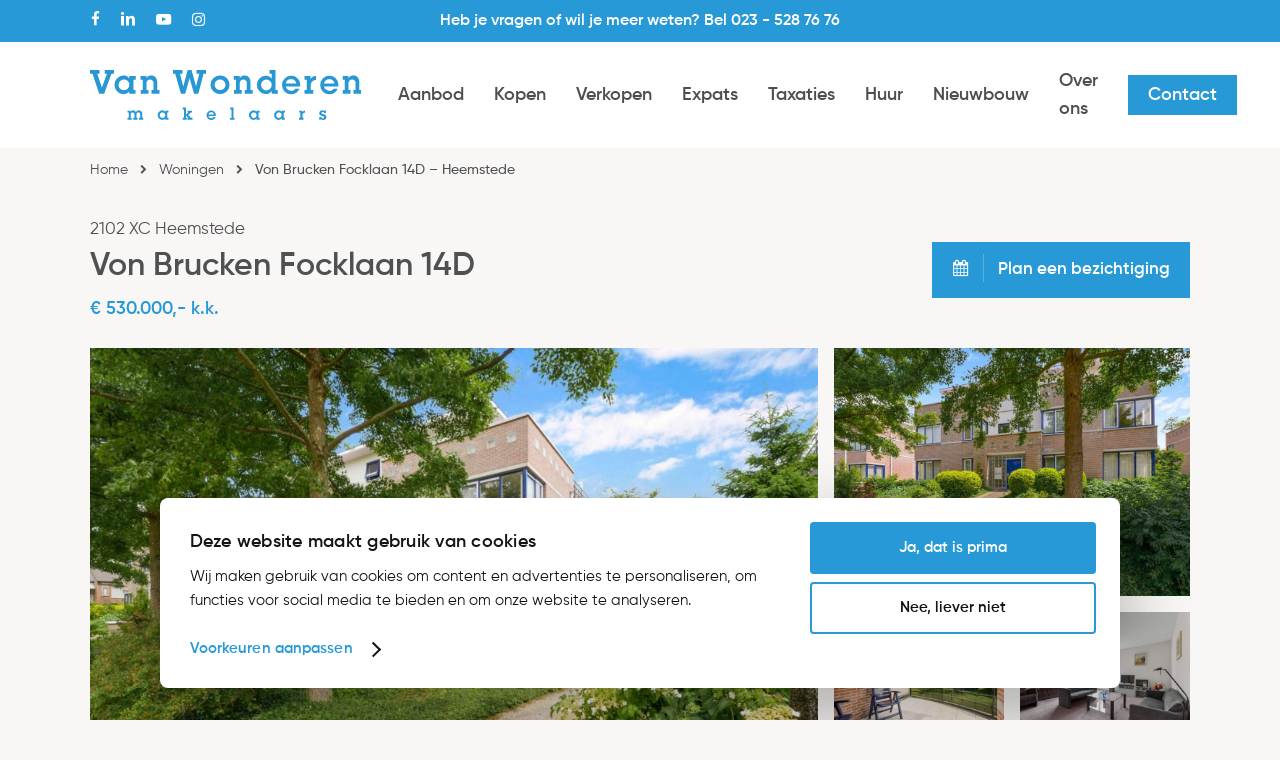

--- FILE ---
content_type: text/html; charset=UTF-8
request_url: https://www.vanwonderen.nl/woning/von-brucken-focklaan-14d-heemstede/
body_size: 27811
content:
<!doctype html>
<html lang="nl-NL" class="no-js">
<head>
	<meta charset="UTF-8">
	<meta name="viewport" content="width=device-width, initial-scale=1, maximum-scale=1, user-scalable=0" /><meta name='robots' content='index, follow, max-image-preview:large, max-snippet:-1, max-video-preview:-1' />

<!-- Google Tag Manager for WordPress by gtm4wp.com -->
<script data-cfasync="false" data-pagespeed-no-defer>
	var gtm4wp_datalayer_name = "dataLayer";
	var dataLayer = dataLayer || [];
</script>
<!-- End Google Tag Manager for WordPress by gtm4wp.com -->
	<!-- This site is optimized with the Yoast SEO plugin v26.5 - https://yoast.com/wordpress/plugins/seo/ -->
	<title>Von Brucken Focklaan 14D - Heemstede - Van Wonderen</title>
	<link rel="canonical" href="https://www.vanwonderen.nl/woning/von-brucken-focklaan-14d-heemstede/" />
	<meta property="og:locale" content="nl_NL" />
	<meta property="og:type" content="article" />
	<meta property="og:title" content="Von Brucken Focklaan 14D - Heemstede - Van Wonderen" />
	<meta property="og:description" content="Royaal 3-kamerappartement op de 1e verdieping van kleinschalig, modern appartementencomplex (bouwjaar 1996) gelegen op rustige en fijne locatie nabij het Spaarne. Het appartement beschikt over een heerlijk terras op het..." />
	<meta property="og:url" content="https://www.vanwonderen.nl/woning/von-brucken-focklaan-14d-heemstede/" />
	<meta property="og:site_name" content="Van Wonderen" />
	<meta property="article:modified_time" content="2025-11-04T07:38:28+00:00" />
	<meta property="og:image" content="https://www.vanwonderen.nl/wp-content/uploads/realworks/wonen/5.699.024/107689053.jpg" />
	<meta property="og:image:width" content="2048" />
	<meta property="og:image:height" content="1367" />
	<meta property="og:image:type" content="image/jpeg" />
	<meta name="twitter:card" content="summary_large_image" />
	<meta name="twitter:label1" content="Geschatte leestijd" />
	<meta name="twitter:data1" content="1 minuut" />
	<script type="application/ld+json" class="yoast-schema-graph">{"@context":"https://schema.org","@graph":[{"@type":"WebPage","@id":"https://www.vanwonderen.nl/woning/von-brucken-focklaan-14d-heemstede/","url":"https://www.vanwonderen.nl/woning/von-brucken-focklaan-14d-heemstede/","name":"Von Brucken Focklaan 14D - Heemstede - Van Wonderen","isPartOf":{"@id":"https://www.vanwonderen.nl/#website"},"primaryImageOfPage":{"@id":"https://www.vanwonderen.nl/woning/von-brucken-focklaan-14d-heemstede/#primaryimage"},"image":{"@id":"https://www.vanwonderen.nl/woning/von-brucken-focklaan-14d-heemstede/#primaryimage"},"thumbnailUrl":"https://www.vanwonderen.nl/wp-content/uploads/realworks/wonen/5.699.024/107689053.jpg","datePublished":"2021-06-24T14:37:24+00:00","dateModified":"2025-11-04T07:38:28+00:00","breadcrumb":{"@id":"https://www.vanwonderen.nl/woning/von-brucken-focklaan-14d-heemstede/#breadcrumb"},"inLanguage":"nl-NL","potentialAction":[{"@type":"ReadAction","target":["https://www.vanwonderen.nl/woning/von-brucken-focklaan-14d-heemstede/"]}]},{"@type":"ImageObject","inLanguage":"nl-NL","@id":"https://www.vanwonderen.nl/woning/von-brucken-focklaan-14d-heemstede/#primaryimage","url":"https://www.vanwonderen.nl/wp-content/uploads/realworks/wonen/5.699.024/107689053.jpg","contentUrl":"https://www.vanwonderen.nl/wp-content/uploads/realworks/wonen/5.699.024/107689053.jpg","width":2048,"height":1367,"caption":"Hoofdfoto"},{"@type":"BreadcrumbList","@id":"https://www.vanwonderen.nl/woning/von-brucken-focklaan-14d-heemstede/#breadcrumb","itemListElement":[{"@type":"ListItem","position":1,"name":"Home","item":"https://www.vanwonderen.nl/"},{"@type":"ListItem","position":2,"name":"Woningen","item":"https://www.vanwonderen.nl/woningen/"},{"@type":"ListItem","position":3,"name":"Von Brucken Focklaan 14D &#8211; Heemstede"}]},{"@type":"WebSite","@id":"https://www.vanwonderen.nl/#website","url":"https://www.vanwonderen.nl/","name":"Van Wonderen","description":"","publisher":{"@id":"https://www.vanwonderen.nl/#organization"},"potentialAction":[{"@type":"SearchAction","target":{"@type":"EntryPoint","urlTemplate":"https://www.vanwonderen.nl/?s={search_term_string}"},"query-input":{"@type":"PropertyValueSpecification","valueRequired":true,"valueName":"search_term_string"}}],"inLanguage":"nl-NL"},{"@type":"Organization","@id":"https://www.vanwonderen.nl/#organization","name":"Van Wonderen","url":"https://www.vanwonderen.nl/","logo":{"@type":"ImageObject","inLanguage":"nl-NL","@id":"https://www.vanwonderen.nl/#/schema/logo/image/","url":"https://www.vanwonderen.nl/wp-content/uploads/2021/01/logo.svg","contentUrl":"https://www.vanwonderen.nl/wp-content/uploads/2021/01/logo.svg","width":"1024","height":"1024","caption":"Van Wonderen"},"image":{"@id":"https://www.vanwonderen.nl/#/schema/logo/image/"}}]}</script>
	<!-- / Yoast SEO plugin. -->


<link rel="alternate" type="application/rss+xml" title="Van Wonderen &raquo; feed" href="https://www.vanwonderen.nl/feed/" />
<link rel="alternate" type="application/rss+xml" title="Van Wonderen &raquo; reacties feed" href="https://www.vanwonderen.nl/comments/feed/" />
<link rel="alternate" title="oEmbed (JSON)" type="application/json+oembed" href="https://www.vanwonderen.nl/wp-json/oembed/1.0/embed?url=https%3A%2F%2Fwww.vanwonderen.nl%2Fwoning%2Fvon-brucken-focklaan-14d-heemstede%2F" />
<link rel="alternate" title="oEmbed (XML)" type="text/xml+oembed" href="https://www.vanwonderen.nl/wp-json/oembed/1.0/embed?url=https%3A%2F%2Fwww.vanwonderen.nl%2Fwoning%2Fvon-brucken-focklaan-14d-heemstede%2F&#038;format=xml" />
<style id='wp-img-auto-sizes-contain-inline-css' type='text/css'>
img:is([sizes=auto i],[sizes^="auto," i]){contain-intrinsic-size:3000px 1500px}
/*# sourceURL=wp-img-auto-sizes-contain-inline-css */
</style>
<style id='wp-emoji-styles-inline-css' type='text/css'>

	img.wp-smiley, img.emoji {
		display: inline !important;
		border: none !important;
		box-shadow: none !important;
		height: 1em !important;
		width: 1em !important;
		margin: 0 0.07em !important;
		vertical-align: -0.1em !important;
		background: none !important;
		padding: 0 !important;
	}
/*# sourceURL=wp-emoji-styles-inline-css */
</style>
<style id='wp-block-library-inline-css' type='text/css'>
:root{--wp-block-synced-color:#7a00df;--wp-block-synced-color--rgb:122,0,223;--wp-bound-block-color:var(--wp-block-synced-color);--wp-editor-canvas-background:#ddd;--wp-admin-theme-color:#007cba;--wp-admin-theme-color--rgb:0,124,186;--wp-admin-theme-color-darker-10:#006ba1;--wp-admin-theme-color-darker-10--rgb:0,107,160.5;--wp-admin-theme-color-darker-20:#005a87;--wp-admin-theme-color-darker-20--rgb:0,90,135;--wp-admin-border-width-focus:2px}@media (min-resolution:192dpi){:root{--wp-admin-border-width-focus:1.5px}}.wp-element-button{cursor:pointer}:root .has-very-light-gray-background-color{background-color:#eee}:root .has-very-dark-gray-background-color{background-color:#313131}:root .has-very-light-gray-color{color:#eee}:root .has-very-dark-gray-color{color:#313131}:root .has-vivid-green-cyan-to-vivid-cyan-blue-gradient-background{background:linear-gradient(135deg,#00d084,#0693e3)}:root .has-purple-crush-gradient-background{background:linear-gradient(135deg,#34e2e4,#4721fb 50%,#ab1dfe)}:root .has-hazy-dawn-gradient-background{background:linear-gradient(135deg,#faaca8,#dad0ec)}:root .has-subdued-olive-gradient-background{background:linear-gradient(135deg,#fafae1,#67a671)}:root .has-atomic-cream-gradient-background{background:linear-gradient(135deg,#fdd79a,#004a59)}:root .has-nightshade-gradient-background{background:linear-gradient(135deg,#330968,#31cdcf)}:root .has-midnight-gradient-background{background:linear-gradient(135deg,#020381,#2874fc)}:root{--wp--preset--font-size--normal:16px;--wp--preset--font-size--huge:42px}.has-regular-font-size{font-size:1em}.has-larger-font-size{font-size:2.625em}.has-normal-font-size{font-size:var(--wp--preset--font-size--normal)}.has-huge-font-size{font-size:var(--wp--preset--font-size--huge)}.has-text-align-center{text-align:center}.has-text-align-left{text-align:left}.has-text-align-right{text-align:right}.has-fit-text{white-space:nowrap!important}#end-resizable-editor-section{display:none}.aligncenter{clear:both}.items-justified-left{justify-content:flex-start}.items-justified-center{justify-content:center}.items-justified-right{justify-content:flex-end}.items-justified-space-between{justify-content:space-between}.screen-reader-text{border:0;clip-path:inset(50%);height:1px;margin:-1px;overflow:hidden;padding:0;position:absolute;width:1px;word-wrap:normal!important}.screen-reader-text:focus{background-color:#ddd;clip-path:none;color:#444;display:block;font-size:1em;height:auto;left:5px;line-height:normal;padding:15px 23px 14px;text-decoration:none;top:5px;width:auto;z-index:100000}html :where(.has-border-color){border-style:solid}html :where([style*=border-top-color]){border-top-style:solid}html :where([style*=border-right-color]){border-right-style:solid}html :where([style*=border-bottom-color]){border-bottom-style:solid}html :where([style*=border-left-color]){border-left-style:solid}html :where([style*=border-width]){border-style:solid}html :where([style*=border-top-width]){border-top-style:solid}html :where([style*=border-right-width]){border-right-style:solid}html :where([style*=border-bottom-width]){border-bottom-style:solid}html :where([style*=border-left-width]){border-left-style:solid}html :where(img[class*=wp-image-]){height:auto;max-width:100%}:where(figure){margin:0 0 1em}html :where(.is-position-sticky){--wp-admin--admin-bar--position-offset:var(--wp-admin--admin-bar--height,0px)}@media screen and (max-width:600px){html :where(.is-position-sticky){--wp-admin--admin-bar--position-offset:0px}}

/*# sourceURL=wp-block-library-inline-css */
</style><style id='wp-block-social-links-inline-css' type='text/css'>
.wp-block-social-links{background:none;box-sizing:border-box;margin-left:0;padding-left:0;padding-right:0;text-indent:0}.wp-block-social-links .wp-social-link a,.wp-block-social-links .wp-social-link a:hover{border-bottom:0;box-shadow:none;text-decoration:none}.wp-block-social-links .wp-social-link svg{height:1em;width:1em}.wp-block-social-links .wp-social-link span:not(.screen-reader-text){font-size:.65em;margin-left:.5em;margin-right:.5em}.wp-block-social-links.has-small-icon-size{font-size:16px}.wp-block-social-links,.wp-block-social-links.has-normal-icon-size{font-size:24px}.wp-block-social-links.has-large-icon-size{font-size:36px}.wp-block-social-links.has-huge-icon-size{font-size:48px}.wp-block-social-links.aligncenter{display:flex;justify-content:center}.wp-block-social-links.alignright{justify-content:flex-end}.wp-block-social-link{border-radius:9999px;display:block}@media not (prefers-reduced-motion){.wp-block-social-link{transition:transform .1s ease}}.wp-block-social-link{height:auto}.wp-block-social-link a{align-items:center;display:flex;line-height:0}.wp-block-social-link:hover{transform:scale(1.1)}.wp-block-social-links .wp-block-social-link.wp-social-link{display:inline-block;margin:0;padding:0}.wp-block-social-links .wp-block-social-link.wp-social-link .wp-block-social-link-anchor,.wp-block-social-links .wp-block-social-link.wp-social-link .wp-block-social-link-anchor svg,.wp-block-social-links .wp-block-social-link.wp-social-link .wp-block-social-link-anchor:active,.wp-block-social-links .wp-block-social-link.wp-social-link .wp-block-social-link-anchor:hover,.wp-block-social-links .wp-block-social-link.wp-social-link .wp-block-social-link-anchor:visited{color:currentColor;fill:currentColor}:where(.wp-block-social-links:not(.is-style-logos-only)) .wp-social-link{background-color:#f0f0f0;color:#444}:where(.wp-block-social-links:not(.is-style-logos-only)) .wp-social-link-amazon{background-color:#f90;color:#fff}:where(.wp-block-social-links:not(.is-style-logos-only)) .wp-social-link-bandcamp{background-color:#1ea0c3;color:#fff}:where(.wp-block-social-links:not(.is-style-logos-only)) .wp-social-link-behance{background-color:#0757fe;color:#fff}:where(.wp-block-social-links:not(.is-style-logos-only)) .wp-social-link-bluesky{background-color:#0a7aff;color:#fff}:where(.wp-block-social-links:not(.is-style-logos-only)) .wp-social-link-codepen{background-color:#1e1f26;color:#fff}:where(.wp-block-social-links:not(.is-style-logos-only)) .wp-social-link-deviantart{background-color:#02e49b;color:#fff}:where(.wp-block-social-links:not(.is-style-logos-only)) .wp-social-link-discord{background-color:#5865f2;color:#fff}:where(.wp-block-social-links:not(.is-style-logos-only)) .wp-social-link-dribbble{background-color:#e94c89;color:#fff}:where(.wp-block-social-links:not(.is-style-logos-only)) .wp-social-link-dropbox{background-color:#4280ff;color:#fff}:where(.wp-block-social-links:not(.is-style-logos-only)) .wp-social-link-etsy{background-color:#f45800;color:#fff}:where(.wp-block-social-links:not(.is-style-logos-only)) .wp-social-link-facebook{background-color:#0866ff;color:#fff}:where(.wp-block-social-links:not(.is-style-logos-only)) .wp-social-link-fivehundredpx{background-color:#000;color:#fff}:where(.wp-block-social-links:not(.is-style-logos-only)) .wp-social-link-flickr{background-color:#0461dd;color:#fff}:where(.wp-block-social-links:not(.is-style-logos-only)) .wp-social-link-foursquare{background-color:#e65678;color:#fff}:where(.wp-block-social-links:not(.is-style-logos-only)) .wp-social-link-github{background-color:#24292d;color:#fff}:where(.wp-block-social-links:not(.is-style-logos-only)) .wp-social-link-goodreads{background-color:#eceadd;color:#382110}:where(.wp-block-social-links:not(.is-style-logos-only)) .wp-social-link-google{background-color:#ea4434;color:#fff}:where(.wp-block-social-links:not(.is-style-logos-only)) .wp-social-link-gravatar{background-color:#1d4fc4;color:#fff}:where(.wp-block-social-links:not(.is-style-logos-only)) .wp-social-link-instagram{background-color:#f00075;color:#fff}:where(.wp-block-social-links:not(.is-style-logos-only)) .wp-social-link-lastfm{background-color:#e21b24;color:#fff}:where(.wp-block-social-links:not(.is-style-logos-only)) .wp-social-link-linkedin{background-color:#0d66c2;color:#fff}:where(.wp-block-social-links:not(.is-style-logos-only)) .wp-social-link-mastodon{background-color:#3288d4;color:#fff}:where(.wp-block-social-links:not(.is-style-logos-only)) .wp-social-link-medium{background-color:#000;color:#fff}:where(.wp-block-social-links:not(.is-style-logos-only)) .wp-social-link-meetup{background-color:#f6405f;color:#fff}:where(.wp-block-social-links:not(.is-style-logos-only)) .wp-social-link-patreon{background-color:#000;color:#fff}:where(.wp-block-social-links:not(.is-style-logos-only)) .wp-social-link-pinterest{background-color:#e60122;color:#fff}:where(.wp-block-social-links:not(.is-style-logos-only)) .wp-social-link-pocket{background-color:#ef4155;color:#fff}:where(.wp-block-social-links:not(.is-style-logos-only)) .wp-social-link-reddit{background-color:#ff4500;color:#fff}:where(.wp-block-social-links:not(.is-style-logos-only)) .wp-social-link-skype{background-color:#0478d7;color:#fff}:where(.wp-block-social-links:not(.is-style-logos-only)) .wp-social-link-snapchat{background-color:#fefc00;color:#fff;stroke:#000}:where(.wp-block-social-links:not(.is-style-logos-only)) .wp-social-link-soundcloud{background-color:#ff5600;color:#fff}:where(.wp-block-social-links:not(.is-style-logos-only)) .wp-social-link-spotify{background-color:#1bd760;color:#fff}:where(.wp-block-social-links:not(.is-style-logos-only)) .wp-social-link-telegram{background-color:#2aabee;color:#fff}:where(.wp-block-social-links:not(.is-style-logos-only)) .wp-social-link-threads{background-color:#000;color:#fff}:where(.wp-block-social-links:not(.is-style-logos-only)) .wp-social-link-tiktok{background-color:#000;color:#fff}:where(.wp-block-social-links:not(.is-style-logos-only)) .wp-social-link-tumblr{background-color:#011835;color:#fff}:where(.wp-block-social-links:not(.is-style-logos-only)) .wp-social-link-twitch{background-color:#6440a4;color:#fff}:where(.wp-block-social-links:not(.is-style-logos-only)) .wp-social-link-twitter{background-color:#1da1f2;color:#fff}:where(.wp-block-social-links:not(.is-style-logos-only)) .wp-social-link-vimeo{background-color:#1eb7ea;color:#fff}:where(.wp-block-social-links:not(.is-style-logos-only)) .wp-social-link-vk{background-color:#4680c2;color:#fff}:where(.wp-block-social-links:not(.is-style-logos-only)) .wp-social-link-wordpress{background-color:#3499cd;color:#fff}:where(.wp-block-social-links:not(.is-style-logos-only)) .wp-social-link-whatsapp{background-color:#25d366;color:#fff}:where(.wp-block-social-links:not(.is-style-logos-only)) .wp-social-link-x{background-color:#000;color:#fff}:where(.wp-block-social-links:not(.is-style-logos-only)) .wp-social-link-yelp{background-color:#d32422;color:#fff}:where(.wp-block-social-links:not(.is-style-logos-only)) .wp-social-link-youtube{background-color:red;color:#fff}:where(.wp-block-social-links.is-style-logos-only) .wp-social-link{background:none}:where(.wp-block-social-links.is-style-logos-only) .wp-social-link svg{height:1.25em;width:1.25em}:where(.wp-block-social-links.is-style-logos-only) .wp-social-link-amazon{color:#f90}:where(.wp-block-social-links.is-style-logos-only) .wp-social-link-bandcamp{color:#1ea0c3}:where(.wp-block-social-links.is-style-logos-only) .wp-social-link-behance{color:#0757fe}:where(.wp-block-social-links.is-style-logos-only) .wp-social-link-bluesky{color:#0a7aff}:where(.wp-block-social-links.is-style-logos-only) .wp-social-link-codepen{color:#1e1f26}:where(.wp-block-social-links.is-style-logos-only) .wp-social-link-deviantart{color:#02e49b}:where(.wp-block-social-links.is-style-logos-only) .wp-social-link-discord{color:#5865f2}:where(.wp-block-social-links.is-style-logos-only) .wp-social-link-dribbble{color:#e94c89}:where(.wp-block-social-links.is-style-logos-only) .wp-social-link-dropbox{color:#4280ff}:where(.wp-block-social-links.is-style-logos-only) .wp-social-link-etsy{color:#f45800}:where(.wp-block-social-links.is-style-logos-only) .wp-social-link-facebook{color:#0866ff}:where(.wp-block-social-links.is-style-logos-only) .wp-social-link-fivehundredpx{color:#000}:where(.wp-block-social-links.is-style-logos-only) .wp-social-link-flickr{color:#0461dd}:where(.wp-block-social-links.is-style-logos-only) .wp-social-link-foursquare{color:#e65678}:where(.wp-block-social-links.is-style-logos-only) .wp-social-link-github{color:#24292d}:where(.wp-block-social-links.is-style-logos-only) .wp-social-link-goodreads{color:#382110}:where(.wp-block-social-links.is-style-logos-only) .wp-social-link-google{color:#ea4434}:where(.wp-block-social-links.is-style-logos-only) .wp-social-link-gravatar{color:#1d4fc4}:where(.wp-block-social-links.is-style-logos-only) .wp-social-link-instagram{color:#f00075}:where(.wp-block-social-links.is-style-logos-only) .wp-social-link-lastfm{color:#e21b24}:where(.wp-block-social-links.is-style-logos-only) .wp-social-link-linkedin{color:#0d66c2}:where(.wp-block-social-links.is-style-logos-only) .wp-social-link-mastodon{color:#3288d4}:where(.wp-block-social-links.is-style-logos-only) .wp-social-link-medium{color:#000}:where(.wp-block-social-links.is-style-logos-only) .wp-social-link-meetup{color:#f6405f}:where(.wp-block-social-links.is-style-logos-only) .wp-social-link-patreon{color:#000}:where(.wp-block-social-links.is-style-logos-only) .wp-social-link-pinterest{color:#e60122}:where(.wp-block-social-links.is-style-logos-only) .wp-social-link-pocket{color:#ef4155}:where(.wp-block-social-links.is-style-logos-only) .wp-social-link-reddit{color:#ff4500}:where(.wp-block-social-links.is-style-logos-only) .wp-social-link-skype{color:#0478d7}:where(.wp-block-social-links.is-style-logos-only) .wp-social-link-snapchat{color:#fff;stroke:#000}:where(.wp-block-social-links.is-style-logos-only) .wp-social-link-soundcloud{color:#ff5600}:where(.wp-block-social-links.is-style-logos-only) .wp-social-link-spotify{color:#1bd760}:where(.wp-block-social-links.is-style-logos-only) .wp-social-link-telegram{color:#2aabee}:where(.wp-block-social-links.is-style-logos-only) .wp-social-link-threads{color:#000}:where(.wp-block-social-links.is-style-logos-only) .wp-social-link-tiktok{color:#000}:where(.wp-block-social-links.is-style-logos-only) .wp-social-link-tumblr{color:#011835}:where(.wp-block-social-links.is-style-logos-only) .wp-social-link-twitch{color:#6440a4}:where(.wp-block-social-links.is-style-logos-only) .wp-social-link-twitter{color:#1da1f2}:where(.wp-block-social-links.is-style-logos-only) .wp-social-link-vimeo{color:#1eb7ea}:where(.wp-block-social-links.is-style-logos-only) .wp-social-link-vk{color:#4680c2}:where(.wp-block-social-links.is-style-logos-only) .wp-social-link-whatsapp{color:#25d366}:where(.wp-block-social-links.is-style-logos-only) .wp-social-link-wordpress{color:#3499cd}:where(.wp-block-social-links.is-style-logos-only) .wp-social-link-x{color:#000}:where(.wp-block-social-links.is-style-logos-only) .wp-social-link-yelp{color:#d32422}:where(.wp-block-social-links.is-style-logos-only) .wp-social-link-youtube{color:red}.wp-block-social-links.is-style-pill-shape .wp-social-link{width:auto}:root :where(.wp-block-social-links .wp-social-link a){padding:.25em}:root :where(.wp-block-social-links.is-style-logos-only .wp-social-link a){padding:0}:root :where(.wp-block-social-links.is-style-pill-shape .wp-social-link a){padding-left:.6666666667em;padding-right:.6666666667em}.wp-block-social-links:not(.has-icon-color):not(.has-icon-background-color) .wp-social-link-snapchat .wp-block-social-link-label{color:#000}
/*# sourceURL=https://www.vanwonderen.nl/wp-includes/blocks/social-links/style.min.css */
</style>
<style id='global-styles-inline-css' type='text/css'>
:root{--wp--preset--aspect-ratio--square: 1;--wp--preset--aspect-ratio--4-3: 4/3;--wp--preset--aspect-ratio--3-4: 3/4;--wp--preset--aspect-ratio--3-2: 3/2;--wp--preset--aspect-ratio--2-3: 2/3;--wp--preset--aspect-ratio--16-9: 16/9;--wp--preset--aspect-ratio--9-16: 9/16;--wp--preset--color--black: #000000;--wp--preset--color--cyan-bluish-gray: #abb8c3;--wp--preset--color--white: #ffffff;--wp--preset--color--pale-pink: #f78da7;--wp--preset--color--vivid-red: #cf2e2e;--wp--preset--color--luminous-vivid-orange: #ff6900;--wp--preset--color--luminous-vivid-amber: #fcb900;--wp--preset--color--light-green-cyan: #7bdcb5;--wp--preset--color--vivid-green-cyan: #00d084;--wp--preset--color--pale-cyan-blue: #8ed1fc;--wp--preset--color--vivid-cyan-blue: #0693e3;--wp--preset--color--vivid-purple: #9b51e0;--wp--preset--gradient--vivid-cyan-blue-to-vivid-purple: linear-gradient(135deg,rgb(6,147,227) 0%,rgb(155,81,224) 100%);--wp--preset--gradient--light-green-cyan-to-vivid-green-cyan: linear-gradient(135deg,rgb(122,220,180) 0%,rgb(0,208,130) 100%);--wp--preset--gradient--luminous-vivid-amber-to-luminous-vivid-orange: linear-gradient(135deg,rgb(252,185,0) 0%,rgb(255,105,0) 100%);--wp--preset--gradient--luminous-vivid-orange-to-vivid-red: linear-gradient(135deg,rgb(255,105,0) 0%,rgb(207,46,46) 100%);--wp--preset--gradient--very-light-gray-to-cyan-bluish-gray: linear-gradient(135deg,rgb(238,238,238) 0%,rgb(169,184,195) 100%);--wp--preset--gradient--cool-to-warm-spectrum: linear-gradient(135deg,rgb(74,234,220) 0%,rgb(151,120,209) 20%,rgb(207,42,186) 40%,rgb(238,44,130) 60%,rgb(251,105,98) 80%,rgb(254,248,76) 100%);--wp--preset--gradient--blush-light-purple: linear-gradient(135deg,rgb(255,206,236) 0%,rgb(152,150,240) 100%);--wp--preset--gradient--blush-bordeaux: linear-gradient(135deg,rgb(254,205,165) 0%,rgb(254,45,45) 50%,rgb(107,0,62) 100%);--wp--preset--gradient--luminous-dusk: linear-gradient(135deg,rgb(255,203,112) 0%,rgb(199,81,192) 50%,rgb(65,88,208) 100%);--wp--preset--gradient--pale-ocean: linear-gradient(135deg,rgb(255,245,203) 0%,rgb(182,227,212) 50%,rgb(51,167,181) 100%);--wp--preset--gradient--electric-grass: linear-gradient(135deg,rgb(202,248,128) 0%,rgb(113,206,126) 100%);--wp--preset--gradient--midnight: linear-gradient(135deg,rgb(2,3,129) 0%,rgb(40,116,252) 100%);--wp--preset--font-size--small: 13px;--wp--preset--font-size--medium: 20px;--wp--preset--font-size--large: 36px;--wp--preset--font-size--x-large: 42px;--wp--preset--spacing--20: 0.44rem;--wp--preset--spacing--30: 0.67rem;--wp--preset--spacing--40: 1rem;--wp--preset--spacing--50: 1.5rem;--wp--preset--spacing--60: 2.25rem;--wp--preset--spacing--70: 3.38rem;--wp--preset--spacing--80: 5.06rem;--wp--preset--shadow--natural: 6px 6px 9px rgba(0, 0, 0, 0.2);--wp--preset--shadow--deep: 12px 12px 50px rgba(0, 0, 0, 0.4);--wp--preset--shadow--sharp: 6px 6px 0px rgba(0, 0, 0, 0.2);--wp--preset--shadow--outlined: 6px 6px 0px -3px rgb(255, 255, 255), 6px 6px rgb(0, 0, 0);--wp--preset--shadow--crisp: 6px 6px 0px rgb(0, 0, 0);}:root { --wp--style--global--content-size: 1300px;--wp--style--global--wide-size: 1300px; }:where(body) { margin: 0; }.wp-site-blocks > .alignleft { float: left; margin-right: 2em; }.wp-site-blocks > .alignright { float: right; margin-left: 2em; }.wp-site-blocks > .aligncenter { justify-content: center; margin-left: auto; margin-right: auto; }:where(.is-layout-flex){gap: 0.5em;}:where(.is-layout-grid){gap: 0.5em;}.is-layout-flow > .alignleft{float: left;margin-inline-start: 0;margin-inline-end: 2em;}.is-layout-flow > .alignright{float: right;margin-inline-start: 2em;margin-inline-end: 0;}.is-layout-flow > .aligncenter{margin-left: auto !important;margin-right: auto !important;}.is-layout-constrained > .alignleft{float: left;margin-inline-start: 0;margin-inline-end: 2em;}.is-layout-constrained > .alignright{float: right;margin-inline-start: 2em;margin-inline-end: 0;}.is-layout-constrained > .aligncenter{margin-left: auto !important;margin-right: auto !important;}.is-layout-constrained > :where(:not(.alignleft):not(.alignright):not(.alignfull)){max-width: var(--wp--style--global--content-size);margin-left: auto !important;margin-right: auto !important;}.is-layout-constrained > .alignwide{max-width: var(--wp--style--global--wide-size);}body .is-layout-flex{display: flex;}.is-layout-flex{flex-wrap: wrap;align-items: center;}.is-layout-flex > :is(*, div){margin: 0;}body .is-layout-grid{display: grid;}.is-layout-grid > :is(*, div){margin: 0;}body{padding-top: 0px;padding-right: 0px;padding-bottom: 0px;padding-left: 0px;}:root :where(.wp-element-button, .wp-block-button__link){background-color: #32373c;border-width: 0;color: #fff;font-family: inherit;font-size: inherit;font-style: inherit;font-weight: inherit;letter-spacing: inherit;line-height: inherit;padding-top: calc(0.667em + 2px);padding-right: calc(1.333em + 2px);padding-bottom: calc(0.667em + 2px);padding-left: calc(1.333em + 2px);text-decoration: none;text-transform: inherit;}.has-black-color{color: var(--wp--preset--color--black) !important;}.has-cyan-bluish-gray-color{color: var(--wp--preset--color--cyan-bluish-gray) !important;}.has-white-color{color: var(--wp--preset--color--white) !important;}.has-pale-pink-color{color: var(--wp--preset--color--pale-pink) !important;}.has-vivid-red-color{color: var(--wp--preset--color--vivid-red) !important;}.has-luminous-vivid-orange-color{color: var(--wp--preset--color--luminous-vivid-orange) !important;}.has-luminous-vivid-amber-color{color: var(--wp--preset--color--luminous-vivid-amber) !important;}.has-light-green-cyan-color{color: var(--wp--preset--color--light-green-cyan) !important;}.has-vivid-green-cyan-color{color: var(--wp--preset--color--vivid-green-cyan) !important;}.has-pale-cyan-blue-color{color: var(--wp--preset--color--pale-cyan-blue) !important;}.has-vivid-cyan-blue-color{color: var(--wp--preset--color--vivid-cyan-blue) !important;}.has-vivid-purple-color{color: var(--wp--preset--color--vivid-purple) !important;}.has-black-background-color{background-color: var(--wp--preset--color--black) !important;}.has-cyan-bluish-gray-background-color{background-color: var(--wp--preset--color--cyan-bluish-gray) !important;}.has-white-background-color{background-color: var(--wp--preset--color--white) !important;}.has-pale-pink-background-color{background-color: var(--wp--preset--color--pale-pink) !important;}.has-vivid-red-background-color{background-color: var(--wp--preset--color--vivid-red) !important;}.has-luminous-vivid-orange-background-color{background-color: var(--wp--preset--color--luminous-vivid-orange) !important;}.has-luminous-vivid-amber-background-color{background-color: var(--wp--preset--color--luminous-vivid-amber) !important;}.has-light-green-cyan-background-color{background-color: var(--wp--preset--color--light-green-cyan) !important;}.has-vivid-green-cyan-background-color{background-color: var(--wp--preset--color--vivid-green-cyan) !important;}.has-pale-cyan-blue-background-color{background-color: var(--wp--preset--color--pale-cyan-blue) !important;}.has-vivid-cyan-blue-background-color{background-color: var(--wp--preset--color--vivid-cyan-blue) !important;}.has-vivid-purple-background-color{background-color: var(--wp--preset--color--vivid-purple) !important;}.has-black-border-color{border-color: var(--wp--preset--color--black) !important;}.has-cyan-bluish-gray-border-color{border-color: var(--wp--preset--color--cyan-bluish-gray) !important;}.has-white-border-color{border-color: var(--wp--preset--color--white) !important;}.has-pale-pink-border-color{border-color: var(--wp--preset--color--pale-pink) !important;}.has-vivid-red-border-color{border-color: var(--wp--preset--color--vivid-red) !important;}.has-luminous-vivid-orange-border-color{border-color: var(--wp--preset--color--luminous-vivid-orange) !important;}.has-luminous-vivid-amber-border-color{border-color: var(--wp--preset--color--luminous-vivid-amber) !important;}.has-light-green-cyan-border-color{border-color: var(--wp--preset--color--light-green-cyan) !important;}.has-vivid-green-cyan-border-color{border-color: var(--wp--preset--color--vivid-green-cyan) !important;}.has-pale-cyan-blue-border-color{border-color: var(--wp--preset--color--pale-cyan-blue) !important;}.has-vivid-cyan-blue-border-color{border-color: var(--wp--preset--color--vivid-cyan-blue) !important;}.has-vivid-purple-border-color{border-color: var(--wp--preset--color--vivid-purple) !important;}.has-vivid-cyan-blue-to-vivid-purple-gradient-background{background: var(--wp--preset--gradient--vivid-cyan-blue-to-vivid-purple) !important;}.has-light-green-cyan-to-vivid-green-cyan-gradient-background{background: var(--wp--preset--gradient--light-green-cyan-to-vivid-green-cyan) !important;}.has-luminous-vivid-amber-to-luminous-vivid-orange-gradient-background{background: var(--wp--preset--gradient--luminous-vivid-amber-to-luminous-vivid-orange) !important;}.has-luminous-vivid-orange-to-vivid-red-gradient-background{background: var(--wp--preset--gradient--luminous-vivid-orange-to-vivid-red) !important;}.has-very-light-gray-to-cyan-bluish-gray-gradient-background{background: var(--wp--preset--gradient--very-light-gray-to-cyan-bluish-gray) !important;}.has-cool-to-warm-spectrum-gradient-background{background: var(--wp--preset--gradient--cool-to-warm-spectrum) !important;}.has-blush-light-purple-gradient-background{background: var(--wp--preset--gradient--blush-light-purple) !important;}.has-blush-bordeaux-gradient-background{background: var(--wp--preset--gradient--blush-bordeaux) !important;}.has-luminous-dusk-gradient-background{background: var(--wp--preset--gradient--luminous-dusk) !important;}.has-pale-ocean-gradient-background{background: var(--wp--preset--gradient--pale-ocean) !important;}.has-electric-grass-gradient-background{background: var(--wp--preset--gradient--electric-grass) !important;}.has-midnight-gradient-background{background: var(--wp--preset--gradient--midnight) !important;}.has-small-font-size{font-size: var(--wp--preset--font-size--small) !important;}.has-medium-font-size{font-size: var(--wp--preset--font-size--medium) !important;}.has-large-font-size{font-size: var(--wp--preset--font-size--large) !important;}.has-x-large-font-size{font-size: var(--wp--preset--font-size--x-large) !important;}
/*# sourceURL=global-styles-inline-css */
</style>

<link rel='stylesheet' id='app-modern-css' href='https://www.vanwonderen.nl/wp-content/themes/vanwonderen-theme/dist/styles/app.modern.css?id=0152f99ff84e09d5a5c9' type='text/css' media='all' />
<style id='app-modern-inline-css' type='text/css'>

                :root {
    --page-header_position_x: 50%;
    --page-header_position_y: 50%;
}
/*# sourceURL=app-modern-inline-css */
</style>
<link rel='stylesheet' id='font-awesome-css' href='https://www.vanwonderen.nl/wp-content/themes/salient/css/font-awesome-legacy.min.css?ver=4.7.1' type='text/css' media='all' />
<link rel='stylesheet' id='salient-grid-system-css' href='https://www.vanwonderen.nl/wp-content/themes/salient/css/build/grid-system.css?ver=17.2.0' type='text/css' media='all' />
<link rel='stylesheet' id='main-styles-css' href='https://www.vanwonderen.nl/wp-content/themes/salient/css/build/style.css?ver=17.2.0' type='text/css' media='all' />
<link rel='stylesheet' id='nectar-header-secondary-nav-css' href='https://www.vanwonderen.nl/wp-content/themes/salient/css/build/header/header-secondary-nav.css?ver=17.2.0' type='text/css' media='all' />
<link rel='stylesheet' id='nectar-single-styles-css' href='https://www.vanwonderen.nl/wp-content/themes/salient/css/build/single.css?ver=17.2.0' type='text/css' media='all' />
<link rel='stylesheet' id='responsive-css' href='https://www.vanwonderen.nl/wp-content/themes/salient/css/build/responsive.css?ver=17.2.0' type='text/css' media='all' />
<link rel='stylesheet' id='skin-material-css' href='https://www.vanwonderen.nl/wp-content/themes/salient/css/build/skin-material.css?ver=17.2.0' type='text/css' media='all' />
<link rel='stylesheet' id='salient-wp-menu-dynamic-css' href='https://www.vanwonderen.nl/wp-content/uploads/salient/menu-dynamic.css?ver=66711' type='text/css' media='all' />
<link rel='stylesheet' id='dynamic-css-css' href='https://www.vanwonderen.nl/wp-content/themes/salient/css/salient-dynamic-styles.css?ver=64947' type='text/css' media='all' />
<style id='dynamic-css-inline-css' type='text/css'>
#header-space{background-color:#f9f7f5}@media only screen and (min-width:1000px){body #ajax-content-wrap.no-scroll{min-height:calc(100vh - 148px);height:calc(100vh - 148px)!important;}}@media only screen and (min-width:1000px){#page-header-wrap.fullscreen-header,#page-header-wrap.fullscreen-header #page-header-bg,html:not(.nectar-box-roll-loaded) .nectar-box-roll > #page-header-bg.fullscreen-header,.nectar_fullscreen_zoom_recent_projects,#nectar_fullscreen_rows:not(.afterLoaded) > div{height:calc(100vh - 147px);}.wpb_row.vc_row-o-full-height.top-level,.wpb_row.vc_row-o-full-height.top-level > .col.span_12{min-height:calc(100vh - 147px);}html:not(.nectar-box-roll-loaded) .nectar-box-roll > #page-header-bg.fullscreen-header{top:148px;}.nectar-slider-wrap[data-fullscreen="true"]:not(.loaded),.nectar-slider-wrap[data-fullscreen="true"]:not(.loaded) .swiper-container{height:calc(100vh - 146px)!important;}.admin-bar .nectar-slider-wrap[data-fullscreen="true"]:not(.loaded),.admin-bar .nectar-slider-wrap[data-fullscreen="true"]:not(.loaded) .swiper-container{height:calc(100vh - 146px - 32px)!important;}}.admin-bar[class*="page-template-template-no-header"] .wpb_row.vc_row-o-full-height.top-level,.admin-bar[class*="page-template-template-no-header"] .wpb_row.vc_row-o-full-height.top-level > .col.span_12{min-height:calc(100vh - 32px);}body[class*="page-template-template-no-header"] .wpb_row.vc_row-o-full-height.top-level,body[class*="page-template-template-no-header"] .wpb_row.vc_row-o-full-height.top-level > .col.span_12{min-height:100vh;}@media only screen and (max-width:999px){.using-mobile-browser #nectar_fullscreen_rows:not(.afterLoaded):not([data-mobile-disable="on"]) > div{height:calc(100vh - 100px);}.using-mobile-browser .wpb_row.vc_row-o-full-height.top-level,.using-mobile-browser .wpb_row.vc_row-o-full-height.top-level > .col.span_12,[data-permanent-transparent="1"].using-mobile-browser .wpb_row.vc_row-o-full-height.top-level,[data-permanent-transparent="1"].using-mobile-browser .wpb_row.vc_row-o-full-height.top-level > .col.span_12{min-height:calc(100vh - 100px);}html:not(.nectar-box-roll-loaded) .nectar-box-roll > #page-header-bg.fullscreen-header,.nectar_fullscreen_zoom_recent_projects,.nectar-slider-wrap[data-fullscreen="true"]:not(.loaded),.nectar-slider-wrap[data-fullscreen="true"]:not(.loaded) .swiper-container,#nectar_fullscreen_rows:not(.afterLoaded):not([data-mobile-disable="on"]) > div{height:calc(100vh - 47px);}.wpb_row.vc_row-o-full-height.top-level,.wpb_row.vc_row-o-full-height.top-level > .col.span_12{min-height:calc(100vh - 47px);}body[data-transparent-header="false"] #ajax-content-wrap.no-scroll{min-height:calc(100vh - 47px);height:calc(100vh - 47px);}}.screen-reader-text,.nectar-skip-to-content:not(:focus){border:0;clip:rect(1px,1px,1px,1px);clip-path:inset(50%);height:1px;margin:-1px;overflow:hidden;padding:0;position:absolute!important;width:1px;word-wrap:normal!important;}.row .col img:not([srcset]){width:auto;}.row .col img.img-with-animation.nectar-lazy:not([srcset]){width:100%;}
#page-header-bg .video-color-overlay {
    background: linear-gradient(-90deg, rgba(31, 32, 37, 0) 0%, rgb(10 133 198 / 55%) 100%);
    opacity: 1 !important;
}
#page-header-bg .video-color-overlay:after {
    content: "";
  top: 0;
  bottom: 0;
  left: 0;
  right: 0;
  position: absolute;
  background: linear-gradient(180deg, rgba(31, 32, 37, 0.7) 40px, rgba(31, 32, 37, 0) 30%);
}
#header-outer.transparent #top nav > ul > li > a, #header-outer.transparent #top nav > .sf-menu > li > a {
    opacity: 1.0;
}

body .dark .light a {
    color: #ffffff;
}
/*# sourceURL=dynamic-css-inline-css */
</style>
<link rel='stylesheet' id='salient-child-style-css' href='https://www.vanwonderen.nl/wp-content/themes/vanwonderen-theme/style.css?ver=17.2.0' type='text/css' media='all' />
<script type="text/javascript" src="https://www.vanwonderen.nl/wp-includes/js/jquery/jquery.min.js?ver=3.7.1" id="jquery-core-js"></script>
<script type="text/javascript" src="https://www.vanwonderen.nl/wp-includes/js/jquery/jquery-migrate.min.js?ver=3.4.1" id="jquery-migrate-js"></script>
<script></script><link rel="https://api.w.org/" href="https://www.vanwonderen.nl/wp-json/" /><link rel="EditURI" type="application/rsd+xml" title="RSD" href="https://www.vanwonderen.nl/xmlrpc.php?rsd" />
<meta name="generator" content="WordPress 6.9" />
<link rel='shortlink' href='https://www.vanwonderen.nl/?p=2031' />

<!-- Google Tag Manager for WordPress by gtm4wp.com -->
<!-- GTM Container placement set to footer -->
<script data-cfasync="false" data-pagespeed-no-defer type="text/javascript">
	var dataLayer_content = {"pagePostType":"realworks_wonen","pagePostType2":"single-realworks_wonen","pagePostAuthor":"Van Wonderen"};
	dataLayer.push( dataLayer_content );
</script>
<script data-cfasync="false" data-pagespeed-no-defer type="text/javascript">
(function(w,d,s,l,i){w[l]=w[l]||[];w[l].push({'gtm.start':
new Date().getTime(),event:'gtm.js'});var f=d.getElementsByTagName(s)[0],
j=d.createElement(s),dl=l!='dataLayer'?'&l='+l:'';j.async=true;j.src=
'//www.googletagmanager.com/gtm.js?id='+i+dl;f.parentNode.insertBefore(j,f);
})(window,document,'script','dataLayer','GTM-P3D2L37');
</script>
<!-- End Google Tag Manager for WordPress by gtm4wp.com --><script type="text/javascript"> var root = document.getElementsByTagName( "html" )[0]; root.setAttribute( "class", "js" ); </script>
<!-- Wordpress CMS & Makelaar Plugin door Tussendoor B.V. (tussendoor.nl) -->

<meta name="generator" content="Powered by WPBakery Page Builder - drag and drop page builder for WordPress."/>
<link rel="icon" href="https://www.vanwonderen.nl/wp-content/uploads/2021/09/cropped-favicon-32x32.png" sizes="32x32" />
<link rel="icon" href="https://www.vanwonderen.nl/wp-content/uploads/2021/09/cropped-favicon-192x192.png" sizes="192x192" />
<link rel="apple-touch-icon" href="https://www.vanwonderen.nl/wp-content/uploads/2021/09/cropped-favicon-180x180.png" />
<meta name="msapplication-TileImage" content="https://www.vanwonderen.nl/wp-content/uploads/2021/09/cropped-favicon-270x270.png" />
<noscript><style> .wpb_animate_when_almost_visible { opacity: 1; }</style></noscript><link data-pagespeed-no-defer data-nowprocket data-wpacu-skip data-no-optimize data-noptimize rel='stylesheet' id='main-styles-non-critical-css' href='https://www.vanwonderen.nl/wp-content/themes/salient/css/build/style-non-critical.css?ver=17.2.0' type='text/css' media='all' />
<link data-pagespeed-no-defer data-nowprocket data-wpacu-skip data-no-optimize data-noptimize rel='stylesheet' id='fancyBox-css' href='https://www.vanwonderen.nl/wp-content/themes/salient/css/build/plugins/jquery.fancybox.css?ver=3.3.1' type='text/css' media='all' />
<link data-pagespeed-no-defer data-nowprocket data-wpacu-skip data-no-optimize data-noptimize rel='stylesheet' id='nectar-ocm-core-css' href='https://www.vanwonderen.nl/wp-content/themes/salient/css/build/off-canvas/core.css?ver=17.2.0' type='text/css' media='all' />
<link data-pagespeed-no-defer data-nowprocket data-wpacu-skip data-no-optimize data-noptimize rel='stylesheet' id='nectar-ocm-slide-out-right-material-css' href='https://www.vanwonderen.nl/wp-content/themes/salient/css/build/off-canvas/slide-out-right-material.css?ver=17.2.0' type='text/css' media='all' />
<link data-pagespeed-no-defer data-nowprocket data-wpacu-skip data-no-optimize data-noptimize rel='stylesheet' id='nectar-ocm-slide-out-right-hover-css' href='https://www.vanwonderen.nl/wp-content/themes/salient/css/build/off-canvas/slide-out-right-hover.css?ver=17.2.0' type='text/css' media='all' />
</head><body class="wp-singular realworks_wonen-template-default single single-realworks_wonen postid-2031 wp-theme-salient wp-child-theme-vanwonderen-theme material wpb-js-composer js-comp-ver-7.8.2 vc_responsive" data-footer-reveal="false" data-footer-reveal-shadow="none" data-header-format="default" data-body-border="off" data-boxed-style="" data-header-breakpoint="1000" data-dropdown-style="minimal" data-cae="easeOutCubic" data-cad="750" data-megamenu-width="contained" data-aie="none" data-ls="fancybox" data-apte="standard" data-hhun="0" data-fancy-form-rcs="default" data-form-style="default" data-form-submit="regular" data-is="minimal" data-button-style="default" data-user-account-button="false" data-flex-cols="true" data-col-gap="default" data-header-inherit-rc="false" data-header-search="false" data-animated-anchors="true" data-ajax-transitions="false" data-full-width-header="false" data-slide-out-widget-area="true" data-slide-out-widget-area-style="slide-out-from-right" data-user-set-ocm="off" data-loading-animation="none" data-bg-header="false" data-responsive="1" data-ext-responsive="true" data-ext-padding="90" data-header-resize="1" data-header-color="custom" data-cart="false" data-remove-m-parallax="" data-remove-m-video-bgs="" data-m-animate="0" data-force-header-trans-color="light" data-smooth-scrolling="0" data-permanent-transparent="false" >
	
	<script type="text/javascript">
	 (function(window, document) {

		document.documentElement.classList.remove("no-js");

		if(navigator.userAgent.match(/(Android|iPod|iPhone|iPad|BlackBerry|IEMobile|Opera Mini)/)) {
			document.body.className += " using-mobile-browser mobile ";
		}
		if(navigator.userAgent.match(/Mac/) && navigator.maxTouchPoints && navigator.maxTouchPoints > 2) {
			document.body.className += " using-ios-device ";
		}

		if( !("ontouchstart" in window) ) {

			var body = document.querySelector("body");
			var winW = window.innerWidth;
			var bodyW = body.clientWidth;

			if (winW > bodyW + 4) {
				body.setAttribute("style", "--scroll-bar-w: " + (winW - bodyW - 4) + "px");
			} else {
				body.setAttribute("style", "--scroll-bar-w: 0px");
			}
		}

	 })(window, document);
   </script><a href="#ajax-content-wrap" class="nectar-skip-to-content">Skip to main content</a><div class="ocm-effect-wrap"><div class="ocm-effect-wrap-inner">	
	<div id="header-space"  data-header-mobile-fixed='1'></div> 
	
		<div id="header-outer" data-has-menu="true" data-has-buttons="no" data-header-button_style="default" data-using-pr-menu="false" data-mobile-fixed="1" data-ptnm="false" data-lhe="animated_underline" data-user-set-bg="#ffffff" data-format="default" data-permanent-transparent="false" data-megamenu-rt="0" data-remove-fixed="0" data-header-resize="1" data-cart="false" data-transparency-option="" data-box-shadow="large" data-shrink-num="16" data-using-secondary="1" data-using-logo="1" data-logo-height="50" data-m-logo-height="24" data-padding="28" data-full-width="false" data-condense="false" >
			
	<div id="header-secondary-outer" class="default" data-mobile="default" data-remove-fixed="0" data-lhe="animated_underline" data-secondary-text="true" data-full-width="false" data-mobile-fixed="1" data-permanent-transparent="false" >
		<div class="container">
			<nav>
				<ul id="social"><li><a target="_blank" rel="noopener" href="https://www.facebook.com/vanwonderenmakelaars"><span class="screen-reader-text">facebook</span><i class="fa fa-facebook" aria-hidden="true"></i> </a></li><li><a target="_blank" rel="noopener" href="https://www.linkedin.com/company/van-wonderen-makelaardij/"><span class="screen-reader-text">linkedin</span><i class="fa fa-linkedin" aria-hidden="true"></i> </a></li><li><a target="_blank" rel="noopener" href="https://www.youtube.com/channel/UCVCFkMPy5Id-ooXgKHc9NwA"><span class="screen-reader-text">youtube</span><i class="fa fa-youtube-play" aria-hidden="true"></i> </a></li><li><a target="_blank" rel="noopener" href="https://www.instagram.com/vanwonderenmakelaars/"><span class="screen-reader-text">instagram</span><i class="fa fa-instagram" aria-hidden="true"></i> </a></li></ul><div class="nectar-center-text">Heb je vragen of wil je meer weten? Bel 023 - 528 76 76</div>				
			</nav>
		</div>
	</div>
	

<div id="search-outer" class="nectar">
	<div id="search">
		<div class="container">
			 <div id="search-box">
				 <div class="inner-wrap">
					 <div class="col span_12">
						  <form role="search" action="https://www.vanwonderen.nl/" method="GET">
														 <input type="text" name="s"  value="" aria-label="Search" placeholder="Search" />
							 
						<span>Hit enter to search or ESC to close</span>
												</form>
					</div><!--/span_12-->
				</div><!--/inner-wrap-->
			 </div><!--/search-box-->
			 <div id="close"><a href="#" role="button"><span class="screen-reader-text">Close Search</span>
				<span class="close-wrap"> <span class="close-line close-line1" role="presentation"></span> <span class="close-line close-line2" role="presentation"></span> </span>				 </a></div>
		 </div><!--/container-->
	</div><!--/search-->
</div><!--/search-outer-->

<header id="top">
	<div class="container">
		<div class="row">
			<div class="col span_3">
								<a id="logo" href="https://www.vanwonderen.nl" data-supplied-ml-starting-dark="false" data-supplied-ml-starting="false" data-supplied-ml="false" >
					<img class="stnd skip-lazy dark-version" width="0" height="0" alt="Van Wonderen" src="https://www.vanwonderen.nl/wp-content/uploads/2021/01/logo-diap.svg"  />				</a>
							</div><!--/span_3-->

			<div class="col span_9 col_last">
									<div class="nectar-mobile-only mobile-header"><div class="inner"></div></div>
													<div class="slide-out-widget-area-toggle mobile-icon slide-out-from-right" data-custom-color="false" data-icon-animation="simple-transform">
						<div> <a href="#slide-out-widget-area" role="button" aria-label="Navigation Menu" aria-expanded="false" class="closed">
							<span class="screen-reader-text">Menu</span><span aria-hidden="true"> <i class="lines-button x2"> <i class="lines"></i> </i> </span>						</a></div>
					</div>
				
									<nav aria-label="Main Menu">
													<ul class="sf-menu">
								<li id="menu-item-436" class="menu-item menu-item-type-post_type_archive menu-item-object-realworks_wonen nectar-regular-menu-item menu-item-436"><a href="https://www.vanwonderen.nl/woningen/"><span class="menu-title-text">Aanbod</span></a></li>
<li id="menu-item-1294" class="menu-item menu-item-type-post_type menu-item-object-page nectar-regular-menu-item menu-item-1294"><a href="https://www.vanwonderen.nl/aankoopmakelaar/"><span class="menu-title-text">Kopen</span></a></li>
<li id="menu-item-1293" class="menu-item menu-item-type-post_type menu-item-object-page nectar-regular-menu-item menu-item-1293"><a href="https://www.vanwonderen.nl/verkoopmakelaar/"><span class="menu-title-text">Verkopen</span></a></li>
<li id="menu-item-4453" class="menu-item menu-item-type-post_type menu-item-object-page nectar-regular-menu-item menu-item-4453"><a href="https://www.vanwonderen.nl/expats/"><span class="menu-title-text">Expats</span></a></li>
<li id="menu-item-1315" class="menu-item menu-item-type-post_type menu-item-object-page nectar-regular-menu-item menu-item-1315"><a href="https://www.vanwonderen.nl/taxaties/"><span class="menu-title-text">Taxaties</span></a></li>
<li id="menu-item-11493" class="menu-item menu-item-type-post_type menu-item-object-page nectar-regular-menu-item menu-item-11493"><a href="https://www.vanwonderen.nl/huur/"><span class="menu-title-text">Huur</span></a></li>
<li id="menu-item-5597" class="menu-item menu-item-type-post_type menu-item-object-page nectar-regular-menu-item menu-item-5597"><a href="https://www.vanwonderen.nl/herenweg-heemstede/"><span class="menu-title-text">Nieuwbouw</span></a></li>
<li id="menu-item-78" class="menu-item menu-item-type-post_type menu-item-object-page nectar-regular-menu-item menu-item-78"><a href="https://www.vanwonderen.nl/over-ons/"><span class="menu-title-text">Over ons</span></a></li>
<li id="menu-item-1205" class="menu-item menu-item-type-post_type menu-item-object-page button_solid_color menu-item-1205"><a href="https://www.vanwonderen.nl/contact/"><span class="menu-title-text">Contact</span></a></li>
							</ul>
													<ul class="buttons sf-menu" data-user-set-ocm="off">

								
							</ul>
						
					</nav>

					
				</div><!--/span_9-->

				
			</div><!--/row-->
					</div><!--/container-->
	</header>		
	</div>
		<div id="ajax-content-wrap">


    <section class="section-breadcrumb">
        <div id="breadcrumbs" class="container"><span class="breadcrumb"><span><a href="https://www.vanwonderen.nl/">Home</a></span> <span class="breadcrumb_divider"><i class="fa fa-chevron-right"></i></span> <span><a href="https://www.vanwonderen.nl/woningen/">Woningen</a></span> <span class="breadcrumb_divider"><i class="fa fa-chevron-right"></i></span> <span class="breadcrumb_last" aria-current="page">Von Brucken Focklaan 14D &#8211; Heemstede</span></span></div>    </section>

<section class="section-heading container section-padding--xsmall">
    <div class="header-info">
        <div class="meta">
            <address>
                <small>2102 XC Heemstede</small>
                <h1>Von Brucken Focklaan 14D</h1>
            </address>
            <span class="price">&euro; 530.000,- k.k.</span>
        </div>

        <a href="https://www.vanwonderen.nl/plan-een-bezichtiging/?object=Von%20Brucken%20Focklaan%2014D"
           class="btn btn-blue"><i class="fa fa-calendar"></i> <span
                    class="btn-text">Plan een bezichtiging</span></a>
    </div>
</section>

    <section class="section-gallery container">
        <div class="swiper-container">
            <div class="object__gallery swiper-wrapper">
                                    <figure class="object__gallery-item swiper-slide ">
                                                <a href="https://www.vanwonderen.nl/wp-content/uploads/realworks/wonen/5.699.024/107689053.jpg"
                           data-lightbox="woning-gallery" title="Von Brucken Focklaan 14D">
                            <img src="https://www.vanwonderen.nl/wp-content/uploads/realworks/wonen/5.699.024/107689053-1024x684.jpg"/>
                        </a>

                                                    <a href="#"
                               class="btn btn-white object__gallery-btn__all js-object__gallery__open hidden-sm"><i
                                        class="fa fa-camera"
                                        aria-hidden="true"></i>
                                Bekijk alle media</a>
                                            </figure>
                                        <figure class="object__gallery-item swiper-slide ">
                                                <a href="https://www.vanwonderen.nl/wp-content/uploads/realworks/wonen/5.699.024/107688989.jpg"
                           data-lightbox="woning-gallery" title="Von Brucken Focklaan 14D">
                            <img src="https://www.vanwonderen.nl/wp-content/uploads/realworks/wonen/5.699.024/107688989-1024x684.jpg"/>
                        </a>

                                            </figure>
                                        <figure class="object__gallery-item swiper-slide ">
                                                <a href="https://www.vanwonderen.nl/wp-content/uploads/realworks/wonen/5.699.024/107689042.jpg"
                           data-lightbox="woning-gallery" title="Von Brucken Focklaan 14D">
                            <img src="https://www.vanwonderen.nl/wp-content/uploads/realworks/wonen/5.699.024/107689042-1024x684.jpg"/>
                        </a>

                                            </figure>
                                        <figure class="object__gallery-item swiper-slide ">
                                                <a href="https://www.vanwonderen.nl/wp-content/uploads/realworks/wonen/5.699.024/107688997.jpg"
                           data-lightbox="woning-gallery" title="Von Brucken Focklaan 14D">
                            <img src="https://www.vanwonderen.nl/wp-content/uploads/realworks/wonen/5.699.024/107688997-1024x684.jpg"/>
                        </a>

                                            </figure>
                                        <figure class="object__gallery-item swiper-slide ">
                                                <a href="https://www.vanwonderen.nl/wp-content/uploads/realworks/wonen/5.699.024/107689052.jpg"
                           data-lightbox="woning-gallery" title="Von Brucken Focklaan 14D">
                            <img src="https://www.vanwonderen.nl/wp-content/uploads/realworks/wonen/5.699.024/107689052-1024x684.jpg"/>
                        </a>

                                            </figure>
                                        <figure class="object__gallery-item swiper-slide ">
                                                <a href="https://www.vanwonderen.nl/wp-content/uploads/realworks/wonen/5.699.024/107688990.jpg"
                           data-lightbox="woning-gallery" title="Von Brucken Focklaan 14D">
                            <img src="https://www.vanwonderen.nl/wp-content/uploads/realworks/wonen/5.699.024/107688990-1024x684.jpg"/>
                        </a>

                                            </figure>
                                        <figure class="object__gallery-item swiper-slide hidden-lg">
                                                <a href="https://www.vanwonderen.nl/wp-content/uploads/realworks/wonen/5.699.024/107688991.jpg"
                           data-lightbox="woning-gallery" title="Von Brucken Focklaan 14D">
                            <img src="https://www.vanwonderen.nl/wp-content/uploads/realworks/wonen/5.699.024/107688991-1024x684.jpg"/>
                        </a>

                                            </figure>
                                        <figure class="object__gallery-item swiper-slide hidden-lg">
                                                <a href="https://www.vanwonderen.nl/wp-content/uploads/realworks/wonen/5.699.024/107688993.jpg"
                           data-lightbox="woning-gallery" title="Von Brucken Focklaan 14D">
                            <img src="https://www.vanwonderen.nl/wp-content/uploads/realworks/wonen/5.699.024/107688993-1024x684.jpg"/>
                        </a>

                                            </figure>
                                        <figure class="object__gallery-item swiper-slide hidden-lg">
                                                <a href="https://www.vanwonderen.nl/wp-content/uploads/realworks/wonen/5.699.024/107688994.jpg"
                           data-lightbox="woning-gallery" title="Von Brucken Focklaan 14D">
                            <img src="https://www.vanwonderen.nl/wp-content/uploads/realworks/wonen/5.699.024/107688994-1024x684.jpg"/>
                        </a>

                                            </figure>
                                        <figure class="object__gallery-item swiper-slide hidden-lg">
                                                <a href="https://www.vanwonderen.nl/wp-content/uploads/realworks/wonen/5.699.024/107688995.jpg"
                           data-lightbox="woning-gallery" title="Von Brucken Focklaan 14D">
                            <img src="https://www.vanwonderen.nl/wp-content/uploads/realworks/wonen/5.699.024/107688995-1024x684.jpg"/>
                        </a>

                                            </figure>
                                        <figure class="object__gallery-item swiper-slide hidden-lg">
                                                <a href="https://www.vanwonderen.nl/wp-content/uploads/realworks/wonen/5.699.024/107688998.jpg"
                           data-lightbox="woning-gallery" title="Von Brucken Focklaan 14D">
                            <img src="https://www.vanwonderen.nl/wp-content/uploads/realworks/wonen/5.699.024/107688998-1024x684.jpg"/>
                        </a>

                                            </figure>
                                        <figure class="object__gallery-item swiper-slide hidden-lg">
                                                <a href="https://www.vanwonderen.nl/wp-content/uploads/realworks/wonen/5.699.024/107688999.jpg"
                           data-lightbox="woning-gallery" title="Von Brucken Focklaan 14D">
                            <img src="https://www.vanwonderen.nl/wp-content/uploads/realworks/wonen/5.699.024/107688999-1024x684.jpg"/>
                        </a>

                                            </figure>
                                        <figure class="object__gallery-item swiper-slide hidden-lg">
                                                <a href="https://www.vanwonderen.nl/wp-content/uploads/realworks/wonen/5.699.024/107689000.jpg"
                           data-lightbox="woning-gallery" title="Von Brucken Focklaan 14D">
                            <img src="https://www.vanwonderen.nl/wp-content/uploads/realworks/wonen/5.699.024/107689000-1024x684.jpg"/>
                        </a>

                                            </figure>
                                        <figure class="object__gallery-item swiper-slide hidden-lg">
                                                <a href="https://www.vanwonderen.nl/wp-content/uploads/realworks/wonen/5.699.024/107689002.jpg"
                           data-lightbox="woning-gallery" title="Von Brucken Focklaan 14D">
                            <img src="https://www.vanwonderen.nl/wp-content/uploads/realworks/wonen/5.699.024/107689002-1024x684.jpg"/>
                        </a>

                                            </figure>
                                        <figure class="object__gallery-item swiper-slide hidden-lg">
                                                <a href="https://www.vanwonderen.nl/wp-content/uploads/realworks/wonen/5.699.024/107689007.jpg"
                           data-lightbox="woning-gallery" title="Von Brucken Focklaan 14D">
                            <img src="https://www.vanwonderen.nl/wp-content/uploads/realworks/wonen/5.699.024/107689007-1024x684.jpg"/>
                        </a>

                                            </figure>
                                        <figure class="object__gallery-item swiper-slide hidden-lg">
                                                <a href="https://www.vanwonderen.nl/wp-content/uploads/realworks/wonen/5.699.024/107689014.jpg"
                           data-lightbox="woning-gallery" title="Von Brucken Focklaan 14D">
                            <img src="https://www.vanwonderen.nl/wp-content/uploads/realworks/wonen/5.699.024/107689014-1024x684.jpg"/>
                        </a>

                                            </figure>
                                        <figure class="object__gallery-item swiper-slide hidden-lg">
                                                <a href="https://www.vanwonderen.nl/wp-content/uploads/realworks/wonen/5.699.024/107689018.jpg"
                           data-lightbox="woning-gallery" title="Von Brucken Focklaan 14D">
                            <img src="https://www.vanwonderen.nl/wp-content/uploads/realworks/wonen/5.699.024/107689018-1024x684.jpg"/>
                        </a>

                                            </figure>
                                        <figure class="object__gallery-item swiper-slide hidden-lg">
                                                <a href="https://www.vanwonderen.nl/wp-content/uploads/realworks/wonen/5.699.024/107689023.jpg"
                           data-lightbox="woning-gallery" title="Von Brucken Focklaan 14D">
                            <img src="https://www.vanwonderen.nl/wp-content/uploads/realworks/wonen/5.699.024/107689023-1024x684.jpg"/>
                        </a>

                                            </figure>
                                        <figure class="object__gallery-item swiper-slide hidden-lg">
                                                <a href="https://www.vanwonderen.nl/wp-content/uploads/realworks/wonen/5.699.024/107689026.jpg"
                           data-lightbox="woning-gallery" title="Von Brucken Focklaan 14D">
                            <img src="https://www.vanwonderen.nl/wp-content/uploads/realworks/wonen/5.699.024/107689026-1024x684.jpg"/>
                        </a>

                                            </figure>
                                        <figure class="object__gallery-item swiper-slide hidden-lg">
                                                <a href="https://www.vanwonderen.nl/wp-content/uploads/realworks/wonen/5.699.024/107689027.jpg"
                           data-lightbox="woning-gallery" title="Von Brucken Focklaan 14D">
                            <img src="https://www.vanwonderen.nl/wp-content/uploads/realworks/wonen/5.699.024/107689027-1024x684.jpg"/>
                        </a>

                                            </figure>
                                        <figure class="object__gallery-item swiper-slide hidden-lg">
                                                <a href="https://www.vanwonderen.nl/wp-content/uploads/realworks/wonen/5.699.024/107689030.jpg"
                           data-lightbox="woning-gallery" title="Von Brucken Focklaan 14D">
                            <img src="https://www.vanwonderen.nl/wp-content/uploads/realworks/wonen/5.699.024/107689030-1024x684.jpg"/>
                        </a>

                                            </figure>
                                        <figure class="object__gallery-item swiper-slide hidden-lg">
                                                <a href="https://www.vanwonderen.nl/wp-content/uploads/realworks/wonen/5.699.024/107689033.jpg"
                           data-lightbox="woning-gallery" title="Von Brucken Focklaan 14D">
                            <img src="https://www.vanwonderen.nl/wp-content/uploads/realworks/wonen/5.699.024/107689033-1024x684.jpg"/>
                        </a>

                                            </figure>
                                        <figure class="object__gallery-item swiper-slide hidden-lg">
                                                <a href="https://www.vanwonderen.nl/wp-content/uploads/realworks/wonen/5.699.024/107689034.jpg"
                           data-lightbox="woning-gallery" title="Von Brucken Focklaan 14D">
                            <img src="https://www.vanwonderen.nl/wp-content/uploads/realworks/wonen/5.699.024/107689034-1024x684.jpg"/>
                        </a>

                                            </figure>
                                        <figure class="object__gallery-item swiper-slide hidden-lg">
                                                <a href="https://www.vanwonderen.nl/wp-content/uploads/realworks/wonen/5.699.024/107689038.jpg"
                           data-lightbox="woning-gallery" title="Von Brucken Focklaan 14D">
                            <img src="https://www.vanwonderen.nl/wp-content/uploads/realworks/wonen/5.699.024/107689038-1024x684.jpg"/>
                        </a>

                                            </figure>
                                        <figure class="object__gallery-item swiper-slide hidden-lg">
                                                <a href="https://www.vanwonderen.nl/wp-content/uploads/realworks/wonen/5.699.024/107689046.jpg"
                           data-lightbox="woning-gallery" title="Von Brucken Focklaan 14D">
                            <img src="https://www.vanwonderen.nl/wp-content/uploads/realworks/wonen/5.699.024/107689046-1024x684.jpg"/>
                        </a>

                                            </figure>
                                        <figure class="object__gallery-item swiper-slide hidden-lg">
                                                <a href="https://www.vanwonderen.nl/wp-content/uploads/realworks/wonen/5.699.024/107689040.jpg"
                           data-lightbox="woning-gallery" title="Von Brucken Focklaan 14D">
                            <img src="https://www.vanwonderen.nl/wp-content/uploads/realworks/wonen/5.699.024/107689040-1024x684.jpg"/>
                        </a>

                                            </figure>
                                        <figure class="object__gallery-item swiper-slide hidden-lg">
                                                <a href="https://www.vanwonderen.nl/wp-content/uploads/realworks/wonen/5.699.024/107689047.jpg"
                           data-lightbox="woning-gallery" title="Von Brucken Focklaan 14D">
                            <img src="https://www.vanwonderen.nl/wp-content/uploads/realworks/wonen/5.699.024/107689047-1024x684.jpg"/>
                        </a>

                                            </figure>
                                        <figure class="object__gallery-item swiper-slide hidden-lg">
                                                <a href="https://www.vanwonderen.nl/wp-content/uploads/realworks/wonen/5.699.024/107689057.jpg"
                           data-lightbox="woning-gallery" title="Von Brucken Focklaan 14D">
                            <img src="https://www.vanwonderen.nl/wp-content/uploads/realworks/wonen/5.699.024/107689057-1024x684.jpg"/>
                        </a>

                                            </figure>
                                        <figure class="object__gallery-item swiper-slide hidden-lg">
                                                <a href="https://www.vanwonderen.nl/wp-content/uploads/realworks/wonen/5.699.024/107689059.jpg"
                           data-lightbox="woning-gallery" title="Von Brucken Focklaan 14D">
                            <img src="https://www.vanwonderen.nl/wp-content/uploads/realworks/wonen/5.699.024/107689059-1024x684.jpg"/>
                        </a>

                                            </figure>
                                        <figure class="object__gallery-item swiper-slide hidden-lg">
                                                <a href="https://www.vanwonderen.nl/wp-content/uploads/realworks/wonen/5.699.024/107689061.jpg"
                           data-lightbox="woning-gallery" title="Von Brucken Focklaan 14D">
                            <img src="https://www.vanwonderen.nl/wp-content/uploads/realworks/wonen/5.699.024/107689061-1024x684.jpg"/>
                        </a>

                                            </figure>
                                        <figure class="object__gallery-item swiper-slide hidden-lg">
                                                <a href="https://www.vanwonderen.nl/wp-content/uploads/realworks/wonen/5.699.024/107689066.jpg"
                           data-lightbox="woning-gallery" title="Von Brucken Focklaan 14D">
                            <img src="https://www.vanwonderen.nl/wp-content/uploads/realworks/wonen/5.699.024/107689066-1024x684.jpg"/>
                        </a>

                                            </figure>
                                        <figure class="object__gallery-item swiper-slide hidden-lg">
                                                <a href="https://www.vanwonderen.nl/wp-content/uploads/realworks/wonen/5.699.024/107689067.jpg"
                           data-lightbox="woning-gallery" title="Von Brucken Focklaan 14D">
                            <img src="https://www.vanwonderen.nl/wp-content/uploads/realworks/wonen/5.699.024/107689067-1024x684.jpg"/>
                        </a>

                                            </figure>
                                        <figure class="object__gallery-item swiper-slide hidden-lg">
                                                <a href="https://www.vanwonderen.nl/wp-content/uploads/realworks/wonen/5.699.024/107689072.jpg"
                           data-lightbox="woning-gallery" title="Von Brucken Focklaan 14D">
                            <img src="https://www.vanwonderen.nl/wp-content/uploads/realworks/wonen/5.699.024/107689072-1024x684.jpg"/>
                        </a>

                                            </figure>
                                </div>
        </div>
    </section>

<section class="section-info container">

    <div class="object__information">
        <div class="object__information-content">
            <div class="object__information-content__facts">
                <div class="object__information-content__facts-item">
                                                    <i class="icon fa fa-calendar"></i>
                                                    <span class="label">Bouwjaar</span>
                                                       <span class="value">1997</span>
                                                </div><div class="object__information-content__facts-item">
                                                    <i class="icon fa fa-expand"></i>
                                                    <span class="label">Woonoppervlakte</span>
                                                       <span class="value">104 m<sup>2</sup></span>
                                                </div><div class="object__information-content__facts-item">
                                                    <i class="icon fa fa-building-o"></i>
                                                    <span class="label">Aantal kamers</span>
                                                       <span class="value">3 kamers</span>
                                                </div>            </div>
                        <div class="object__information-content__desc">
                <h3>Omschrijving</h3>
                <p>Royaal 3-kamerappartement op de 1e verdieping van kleinschalig, modern appartementencomplex (bouwjaar 1996) gelegen op rustige en fijne locatie nabij het Spaarne. Het appartement beschikt over een heerlijk terras op het Zuidoosten. In de onderbouw bevindt zich een separate berging en een eigen parkeerplaats. De parkeerkelder is voorzien van een elektrisch bedienbare toegangsdeur en een verwarmde op-/afrit. Het appartementencomplex beschikt over een liftinstallatie.</p>
<p>Voor de dagelijkse boodschappen en een heerlijk hapje en drankje biedt de dichtbij gelegen Jan van Goyenstraat een prima aanbod. Voor een uitgebreider aanbod kan men op de Binnenweg/Raadhuisstraat terecht. Op enkele fietsminuten afstand bevindt zich het centrum van Haarlem met een zeer gevarieerd en ruim aanbod op culinair en cultureel gebied. Ook wat winkelaanbod betreft biedt de stad een zeer gevarieerd aanbod in haar pittoreske straatjes. Het uitgestrekte duingebied en het strand bevinden zich op 25 minuten fietsen.</p>
<p>INDELING:<br />
Parkeerkelder: Eigen parkeerplaats, eigen berging</p>
<p>Begane grond: Gemeenschappelijke entree, lift, trappenhuis</p>
<p>1e Verdieping: Entree, royale hal met garderobenis, ruime lichte woonkamer met schuifpui naar heerlijk balkon/terras op het zuidoosten. Ruime keuken met inbouwapparatuur en royale berging met een aansluiting ten behoeve van de wasmachine en opstelling cv-ketel, tevens veel bergruimte. Toilet met fonteintje, badkamer met ruime douche en dubbele wastafel. Hoofdslaapkamer, tweede slaap/werkkamer.</p>
<p>Bijzonderheden:<br />
Voor indeling en maatvoering: zie kleurenplattegronden<br />
Woonoppervlakte ca. 103 m2<br />
NEN2580 meetrapport aanwezig<br />
Leeftijdsgrens: minimaal 55 jaar<br />
Fijn royaal appartement met ruim balkon/terras voorzien van zonnewering<br />
Volledig geïsoleerd<br />
Grote ruime inpandige berging v.v. cv-ketel (2020) en wasmachine aansluiting<br />
Separate berging in de onderbouw<br />
Eigen parkeerplaats in ondergelegen parkeerkelder<br />
Gemeenschappelijke tuin<br />
Videofooninstallatie<br />
Servicekosten € 252,= per maand, actieve Vereniging van Eigenaren<br />
Oplevering in overleg te bepalen</p>
            </div>
            <div class="object__information-content__specs">
                <h3>Kenmerken</h3>
                <table class="object__information-content__specs-table"><thead> <tr> <th colspan="2">Overdracht</th> </tr> </thead><tbody><tr><td>Prijs</td><td>&euro; 530.000,- k.k.</td></tr><tr><td>Status</td><td>Verkocht</td></tr><tr><td>Aanvaarding</td><td>In overleg</td></tr><tr><td>Aangeboden sinds</td><td>24 juni 2021</td></tr></tbody></table>
                <table class="object__information-content__specs-table"><thead> <tr> <th colspan="2">Bouw</th> </tr> </thead><tbody><tr><td>Type object</td><td>Appartement</td></tr><tr><td>Bouwjaar</td><td>1997</td></tr><tr><td>Soort</td><td>Portiekflat</td></tr><tr><td>Woonlaag</td><td>2</td></tr><tr><td>Dak type</td><td>Plat dak</td></tr><tr><td>Isolatievormen</td><td>Dubbelglas</td></tr></tbody></table>
                <table class="object__information-content__specs-table"><thead> <tr> <th colspan="2">Oppervlaktes en inhoud</th> </tr> </thead><tbody><tr><td>Woonoppervlakte</td><td>104 m<sup>2</sup></td></tr><tr><td>Inhoud</td><td>335 m<sup>3</sup></td></tr><tr><td>Buitenruimtes gebouwgebonden of vrijstaand</td><td>12 m<sup>2</sup></td></tr></tbody></table>
                <table class="object__information-content__specs-table"><thead> <tr> <th colspan="2">Indeling</th> </tr> </thead><tbody><tr><td>Aantal kamers</td><td>3</td></tr><tr><td>Aantal slaapkamers</td><td>2</td></tr></tbody></table>
                <table class="object__information-content__specs-table"><thead> <tr> <th colspan="2">Locatie</th> </tr> </thead><tbody><tr><td>Ligging</td><td>In woonwijk, Vrij uitzicht</td></tr></tbody></table>
                <table class="object__information-content__specs-table"><thead> <tr> <th colspan="2">Tuin</th> </tr> </thead><tbody><tr><td>Achterom</td><td>Nee</td></tr></tbody></table>
                
                <table class="object__information-content__specs-table"><thead> <tr> <th colspan="2">Uitrusting</th> </tr> </thead><tbody><tr><td>Soorten warm water</td><td>CV ketel</td></tr><tr><td>Parkeer faciliteiten</td><td>Openbaar parkeren, Parkeergarage</td></tr></tbody></table>            </div>
        </div>
        <div class="object__information-sidebar">
            <div class="widget">
                <h3 class="widget-title">Geinteresseerd in deze woning?</h3>
                                <div class="cta">
                    <a href="https://www.vanwonderen.nl/plan-een-bezichtiging/?object=Von%20Brucken%20Focklaan%2014D"
                       class="btn btn-full btn-white"><i
                                class="fa fa-calendar"></i> Plan een bezichtiging</a>
                                                                                                    <a href="https://www.vanwonderen.nl/wp-content/uploads/realworks/wonen/5.699.024/107930843.pdf" class="btn btn-full btn-outline btn-white"><i
                                        class="fa fa-file-o"></i> Download
                                brochure</a>
                                                            </div>
            </div>
        </div>
    </div>
</section>


    <section class="section-map">
        <div class="container section-padding--small">
            <h3>Op de kaart</h3>
        </div>

        <div id="google-map"></div>
        <div id="google-streetview"></div>
    </section>

    <section class="section-floorplan container section-padding">
        <h3>Plattegronden</h3>
        <div class="floorplan-grid">
                            <div class="floorplan-grid__item">
                    <figure class="floorplan-grid__item-figure">
                                                <a href="https://www.vanwonderen.nl/wp-content/uploads/realworks/wonen/5.699.024/107689318.jpg" data-lightbox="woning-floorplan">
                            <img src="https://www.vanwonderen.nl/wp-content/uploads/realworks/wonen/5.699.024/107689318.jpg"/>
                        </a>
                    </figure>
                </div>
                            <div class="floorplan-grid__item">
                    <figure class="floorplan-grid__item-figure">
                                                <a href="https://www.vanwonderen.nl/wp-content/uploads/realworks/wonen/5.699.024/107689345.jpg" data-lightbox="woning-floorplan">
                            <img src="https://www.vanwonderen.nl/wp-content/uploads/realworks/wonen/5.699.024/107689345.jpg"/>
                        </a>
                    </figure>
                </div>
                            <div class="floorplan-grid__item">
                    <figure class="floorplan-grid__item-figure">
                                                <a href="https://www.vanwonderen.nl/wp-content/uploads/realworks/wonen/5.699.024/107689362.jpg" data-lightbox="woning-floorplan">
                            <img src="https://www.vanwonderen.nl/wp-content/uploads/realworks/wonen/5.699.024/107689362.jpg"/>
                        </a>
                    </figure>
                </div>
                    </div>
    </section>


<div id="footer-outer" data-midnight="light" data-cols="4" data-custom-color="true" data-disable-copyright="false" data-matching-section-color="false" data-copyright-line="true" data-using-bg-img="false" data-bg-img-overlay="0.8" data-full-width="false" data-using-widget-area="true" data-link-hover="default">
	
	
	<div id="funda-prefooter">
		<div class="container">
            <div class="row">
                <div class="span_5 col aantal_beoordelingen">
                    <a href="https://www.funda.nl/makelaars/heemstede/10109-van-wonderen-makelaardij-bv/" target="_blank">
                        <h3>89 Klanten beoordeelden ons via</h3>
                        <img src="https://www.vanwonderen.nl/wp-content/themes/vanwonderen-theme/dist/img/logo-funda.svg" class="funda-logo">
                    </a>
                </div>

                <div class="span_7 col overige_beoordelingen">
                    <div class="score-badge">
                        <h4>Verkoop: <span class="color-secondary">9.3</span></h4>
                    </div>

                    <div class="score-badge">
                        <h4>Aankoop: <span class="color-secondary">9.2</span></h4>
                    </div>

                    <div class="score-badge">
                        <h4>Kennis lokale markt: <span class="color-secondary">9.5</span></h4>
                    </div>
                </div>
            </div>
		</div>
	</div>

	<div id="footer-widgets" data-has-widgets="true" data-cols="4">

		<div class="container">

			
			<div class="row">

				
				<div class="col span_3">
					<!-- Footer widget area 1 -->
					<div id="text-2" class="widget widget_text"><h4>Over ons</h4>			<div class="textwidget"><p>Persoonlijk en betrokken. Dat is wat u zult ervaren wanneer u kiest voor Van Wonderen Makelaars. Een huis koopt of verkoopt u misschien enkele keren in uw leven. En wellicht is het uw grootste stap ooit. Met meer dan 50 jaar ervaring op de regionale woningmarkt kennen wij de huizen én de mensen.</p>
</div>
		</div>				</div><!--/span_3-->

				
					<div class="col span_3">
						<!-- Footer widget area 2 -->
						<div id="recent-objects-2" class="widget widget_recent-objects"><h4>Recent aanbod</h4>
    <div class="object-list">
					<article class="object-list__item">
    <div class="object-list__item__figure">
		<img width="150" height="150" src="https://www.vanwonderen.nl/wp-content/uploads/realworks/wonen/9.873.478/260918596-150x150.jpg" class="attachment-thumbnail size-thumbnail wp-post-image" alt="" decoding="async" srcset="https://www.vanwonderen.nl/wp-content/uploads/realworks/wonen/9.873.478/260918596-150x150.jpg 150w, https://www.vanwonderen.nl/wp-content/uploads/realworks/wonen/9.873.478/260918596-140x140.jpg 140w, https://www.vanwonderen.nl/wp-content/uploads/realworks/wonen/9.873.478/260918596-100x100.jpg 100w, https://www.vanwonderen.nl/wp-content/uploads/realworks/wonen/9.873.478/260918596-500x500.jpg 500w, https://www.vanwonderen.nl/wp-content/uploads/realworks/wonen/9.873.478/260918596-350x350.jpg 350w" sizes="(max-width: 150px) 100vw, 150px" />    </div>
    <div class="object-list__item__content">
        <address>
            <h4 class="object-list__item__address">
                <a href="https://www.vanwonderen.nl/woning/tuinstraat-1-haarlem-3/">Tuinstraat 1</a>
            </h4>
            <small class="object-list__item__postcode">2011 LZ Haarlem</small>
        </address>
        <span class="price">&euro; 2.800,- p/m</span>
    </div>
</article>
					<article class="object-list__item">
    <div class="object-list__item__figure">
		<img width="150" height="150" src="https://www.vanwonderen.nl/wp-content/uploads/realworks/wonen/9.860.554/260468862-150x150.jpg" class="attachment-thumbnail size-thumbnail wp-post-image" alt="" decoding="async" srcset="https://www.vanwonderen.nl/wp-content/uploads/realworks/wonen/9.860.554/260468862-150x150.jpg 150w, https://www.vanwonderen.nl/wp-content/uploads/realworks/wonen/9.860.554/260468862-140x140.jpg 140w, https://www.vanwonderen.nl/wp-content/uploads/realworks/wonen/9.860.554/260468862-100x100.jpg 100w, https://www.vanwonderen.nl/wp-content/uploads/realworks/wonen/9.860.554/260468862-500x500.jpg 500w, https://www.vanwonderen.nl/wp-content/uploads/realworks/wonen/9.860.554/260468862-350x350.jpg 350w, https://www.vanwonderen.nl/wp-content/uploads/realworks/wonen/9.860.554/260468862-1000x1000.jpg 1000w, https://www.vanwonderen.nl/wp-content/uploads/realworks/wonen/9.860.554/260468862-800x800.jpg 800w" sizes="(max-width: 150px) 100vw, 150px" />    </div>
    <div class="object-list__item__content">
        <address>
            <h4 class="object-list__item__address">
                <a href="https://www.vanwonderen.nl/woning/roemer-visscherplein-19-heemstede/">Roemer Visscherplein 19</a>
            </h4>
            <small class="object-list__item__postcode">2106 AG Heemstede</small>
        </address>
        <span class="price">&euro; 475.000,- k.k.</span>
    </div>
</article>
					<article class="object-list__item">
    <div class="object-list__item__figure">
		<img width="150" height="150" src="https://www.vanwonderen.nl/wp-content/uploads/realworks/wonen/9.858.210/260401116-150x150.jpg" class="attachment-thumbnail size-thumbnail wp-post-image" alt="" decoding="async" srcset="https://www.vanwonderen.nl/wp-content/uploads/realworks/wonen/9.858.210/260401116-150x150.jpg 150w, https://www.vanwonderen.nl/wp-content/uploads/realworks/wonen/9.858.210/260401116-140x140.jpg 140w, https://www.vanwonderen.nl/wp-content/uploads/realworks/wonen/9.858.210/260401116-100x100.jpg 100w, https://www.vanwonderen.nl/wp-content/uploads/realworks/wonen/9.858.210/260401116-500x500.jpg 500w, https://www.vanwonderen.nl/wp-content/uploads/realworks/wonen/9.858.210/260401116-350x350.jpg 350w, https://www.vanwonderen.nl/wp-content/uploads/realworks/wonen/9.858.210/260401116-1000x1000.jpg 1000w, https://www.vanwonderen.nl/wp-content/uploads/realworks/wonen/9.858.210/260401116-800x800.jpg 800w" sizes="(max-width: 150px) 100vw, 150px" />    </div>
    <div class="object-list__item__content">
        <address>
            <h4 class="object-list__item__address">
                <a href="https://www.vanwonderen.nl/woning/korte-begijnestraat-1-haarlem/">Korte Begijnestraat 1</a>
            </h4>
            <small class="object-list__item__postcode">2011 HC Haarlem</small>
        </address>
        <span class="price">&euro; 515.000,- k.k.</span>
    </div>
</article>
		    </div>
</div>
					</div><!--/span_3-->

				

									<div class="col span_3">
						<!-- Footer widget area 3 -->
						<div id="nav_menu-2" class="widget widget_nav_menu"><h4>Handige links</h4><div class="menu-footer-handige-links-container"><ul id="menu-footer-handige-links" class="menu"><li id="menu-item-1306" class="menu-item menu-item-type-post_type menu-item-object-page menu-item-1306"><a href="https://www.vanwonderen.nl/taxaties/">Taxaties</a></li>
<li id="menu-item-1307" class="menu-item menu-item-type-post_type menu-item-object-page menu-item-1307"><a href="https://www.vanwonderen.nl/verkoopmakelaar/">Verkoopmakelaar</a></li>
<li id="menu-item-1308" class="menu-item menu-item-type-post_type menu-item-object-page menu-item-1308"><a href="https://www.vanwonderen.nl/aankoopmakelaar/">Aankoopmakelaar</a></li>
<li id="menu-item-2300" class="menu-item menu-item-type-post_type menu-item-object-page menu-item-2300"><a href="https://www.vanwonderen.nl/spaarneborgh/">Spaarneborgh</a></li>
<li id="menu-item-4452" class="menu-item menu-item-type-post_type menu-item-object-page menu-item-4452"><a href="https://www.vanwonderen.nl/expats/">Expats</a></li>
</ul></div></div><div id="block-2" class="widget widget_block">
<ul class="wp-block-social-links is-style-logos-only is-layout-flex wp-block-social-links-is-layout-flex"><li class="wp-social-link wp-social-link-facebook  wp-block-social-link"><a rel="noopener nofollow" target="_blank" href="https://www.facebook.com/vanwonderenmakelaars" class="wp-block-social-link-anchor"><svg width="24" height="24" viewBox="0 0 24 24" version="1.1" xmlns="http://www.w3.org/2000/svg" aria-hidden="true" focusable="false"><path d="M12 2C6.5 2 2 6.5 2 12c0 5 3.7 9.1 8.4 9.9v-7H7.9V12h2.5V9.8c0-2.5 1.5-3.9 3.8-3.9 1.1 0 2.2.2 2.2.2v2.5h-1.3c-1.2 0-1.6.8-1.6 1.6V12h2.8l-.4 2.9h-2.3v7C18.3 21.1 22 17 22 12c0-5.5-4.5-10-10-10z"></path></svg><span class="wp-block-social-link-label screen-reader-text">Facebook</span></a></li>

<li class="wp-social-link wp-social-link-linkedin  wp-block-social-link"><a rel="noopener nofollow" target="_blank" href="https://www.linkedin.com/company/van-wonderen-makelaardij/" class="wp-block-social-link-anchor"><svg width="24" height="24" viewBox="0 0 24 24" version="1.1" xmlns="http://www.w3.org/2000/svg" aria-hidden="true" focusable="false"><path d="M19.7,3H4.3C3.582,3,3,3.582,3,4.3v15.4C3,20.418,3.582,21,4.3,21h15.4c0.718,0,1.3-0.582,1.3-1.3V4.3 C21,3.582,20.418,3,19.7,3z M8.339,18.338H5.667v-8.59h2.672V18.338z M7.004,8.574c-0.857,0-1.549-0.694-1.549-1.548 c0-0.855,0.691-1.548,1.549-1.548c0.854,0,1.547,0.694,1.547,1.548C8.551,7.881,7.858,8.574,7.004,8.574z M18.339,18.338h-2.669 v-4.177c0-0.996-0.017-2.278-1.387-2.278c-1.389,0-1.601,1.086-1.601,2.206v4.249h-2.667v-8.59h2.559v1.174h0.037 c0.356-0.675,1.227-1.387,2.526-1.387c2.703,0,3.203,1.779,3.203,4.092V18.338z"></path></svg><span class="wp-block-social-link-label screen-reader-text">LinkedIn</span></a></li>

<li class="wp-social-link wp-social-link-instagram  wp-block-social-link"><a rel="noopener nofollow" target="_blank" href="https://www.instagram.com/vanwonderenmakelaars/" class="wp-block-social-link-anchor"><svg width="24" height="24" viewBox="0 0 24 24" version="1.1" xmlns="http://www.w3.org/2000/svg" aria-hidden="true" focusable="false"><path d="M12,4.622c2.403,0,2.688,0.009,3.637,0.052c0.877,0.04,1.354,0.187,1.671,0.31c0.42,0.163,0.72,0.358,1.035,0.673 c0.315,0.315,0.51,0.615,0.673,1.035c0.123,0.317,0.27,0.794,0.31,1.671c0.043,0.949,0.052,1.234,0.052,3.637 s-0.009,2.688-0.052,3.637c-0.04,0.877-0.187,1.354-0.31,1.671c-0.163,0.42-0.358,0.72-0.673,1.035 c-0.315,0.315-0.615,0.51-1.035,0.673c-0.317,0.123-0.794,0.27-1.671,0.31c-0.949,0.043-1.233,0.052-3.637,0.052 s-2.688-0.009-3.637-0.052c-0.877-0.04-1.354-0.187-1.671-0.31c-0.42-0.163-0.72-0.358-1.035-0.673 c-0.315-0.315-0.51-0.615-0.673-1.035c-0.123-0.317-0.27-0.794-0.31-1.671C4.631,14.688,4.622,14.403,4.622,12 s0.009-2.688,0.052-3.637c0.04-0.877,0.187-1.354,0.31-1.671c0.163-0.42,0.358-0.72,0.673-1.035 c0.315-0.315,0.615-0.51,1.035-0.673c0.317-0.123,0.794-0.27,1.671-0.31C9.312,4.631,9.597,4.622,12,4.622 M12,3 C9.556,3,9.249,3.01,8.289,3.054C7.331,3.098,6.677,3.25,6.105,3.472C5.513,3.702,5.011,4.01,4.511,4.511 c-0.5,0.5-0.808,1.002-1.038,1.594C3.25,6.677,3.098,7.331,3.054,8.289C3.01,9.249,3,9.556,3,12c0,2.444,0.01,2.751,0.054,3.711 c0.044,0.958,0.196,1.612,0.418,2.185c0.23,0.592,0.538,1.094,1.038,1.594c0.5,0.5,1.002,0.808,1.594,1.038 c0.572,0.222,1.227,0.375,2.185,0.418C9.249,20.99,9.556,21,12,21s2.751-0.01,3.711-0.054c0.958-0.044,1.612-0.196,2.185-0.418 c0.592-0.23,1.094-0.538,1.594-1.038c0.5-0.5,0.808-1.002,1.038-1.594c0.222-0.572,0.375-1.227,0.418-2.185 C20.99,14.751,21,14.444,21,12s-0.01-2.751-0.054-3.711c-0.044-0.958-0.196-1.612-0.418-2.185c-0.23-0.592-0.538-1.094-1.038-1.594 c-0.5-0.5-1.002-0.808-1.594-1.038c-0.572-0.222-1.227-0.375-2.185-0.418C14.751,3.01,14.444,3,12,3L12,3z M12,7.378 c-2.552,0-4.622,2.069-4.622,4.622S9.448,16.622,12,16.622s4.622-2.069,4.622-4.622S14.552,7.378,12,7.378z M12,15 c-1.657,0-3-1.343-3-3s1.343-3,3-3s3,1.343,3,3S13.657,15,12,15z M16.804,6.116c-0.596,0-1.08,0.484-1.08,1.08 s0.484,1.08,1.08,1.08c0.596,0,1.08-0.484,1.08-1.08S17.401,6.116,16.804,6.116z"></path></svg><span class="wp-block-social-link-label screen-reader-text">Instagram</span></a></li>

<li class="wp-social-link wp-social-link-youtube  wp-block-social-link"><a rel="noopener nofollow" target="_blank" href="https://www.youtube.com/channel/UCVCFkMPy5Id-ooXgKHc9NwA" class="wp-block-social-link-anchor"><svg width="24" height="24" viewBox="0 0 24 24" version="1.1" xmlns="http://www.w3.org/2000/svg" aria-hidden="true" focusable="false"><path d="M21.8,8.001c0,0-0.195-1.378-0.795-1.985c-0.76-0.797-1.613-0.801-2.004-0.847c-2.799-0.202-6.997-0.202-6.997-0.202 h-0.009c0,0-4.198,0-6.997,0.202C4.608,5.216,3.756,5.22,2.995,6.016C2.395,6.623,2.2,8.001,2.2,8.001S2,9.62,2,11.238v1.517 c0,1.618,0.2,3.237,0.2,3.237s0.195,1.378,0.795,1.985c0.761,0.797,1.76,0.771,2.205,0.855c1.6,0.153,6.8,0.201,6.8,0.201 s4.203-0.006,7.001-0.209c0.391-0.047,1.243-0.051,2.004-0.847c0.6-0.607,0.795-1.985,0.795-1.985s0.2-1.618,0.2-3.237v-1.517 C22,9.62,21.8,8.001,21.8,8.001z M9.935,14.594l-0.001-5.62l5.404,2.82L9.935,14.594z"></path></svg><span class="wp-block-social-link-label screen-reader-text">YouTube</span></a></li></ul>
</div>
					</div><!--/span_3-->
				
									<div class="col span_3">
						<!-- Footer widget area 4 -->
						<div id="text-5" class="widget widget_text"><h4>Van Wonderen Makelaars</h4>			<div class="textwidget"><p>Jan van Goyenstraat 16<br />
2102 CB Heemstede</p>
<p>Telefonisch bereikbaar op maandag t/m donderdag van 09:00 t/m 17:30 en vrijdag van 09:00 t/m 17:00 op het nummer <a href="tel:0235287676">023 &#8211; 528 76 76</a> of mail <a href="mailto:info@vanwonderen.nl">info@vanwonderen.nl</a>.</p>
</div>
		</div>
					</div><!--/span_3-->
				
			</div><!--/row-->

			
		</div><!--/container-->

	</div><!--/footer-widgets-->

	
	<div class="row" id="copyright" data-layout="default">

		<div class="container">

							<div class="col span_4">

					
											<p>&copy; 2026 Van Wonderen.
							Alle rechten voorbehouden						</p>
					
				</div><!--/span_8-->
			
			<div class="col span_8 col_last">
				<div class="menu-copyright-container"><ul id="menu-copyright" class="menu"><li id="menu-item-2403" class="menu-item menu-item-type-post_type menu-item-object-page menu-item-2403"><a href="https://www.vanwonderen.nl/algemene-voorwaarden/">Algemene voorwaarden</a></li>
<li id="menu-item-2404" class="menu-item menu-item-type-post_type menu-item-object-page menu-item-2404"><a href="https://www.vanwonderen.nl/privacyverklaring/">Privacyverklaring</a></li>
<li id="menu-item-3717" class="menu-item menu-item-type-post_type menu-item-object-page menu-item-3717"><a href="https://www.vanwonderen.nl/cookies/">Cookies</a></li>
<li id="menu-item-71" class="menu-item menu-item-type-custom menu-item-object-custom menu-item-71"><a href="//www.webreact.nl">Website door Webreact</a></li>
</ul></div>				<ul class="social">
																																																																																																																																																																									</ul>
			</div><!--/span_7-->

			
		</div><!--/container-->

	</div><!--/row-->

	
</div><!--/footer-outer-->


	<div id="slide-out-widget-area-bg" class="slide-out-from-right dark">
				</div>

		<div id="slide-out-widget-area" class="slide-out-from-right" data-dropdown-func="separate-dropdown-parent-link" data-back-txt="Back">

			<div class="inner-wrap">
			<div class="inner" data-prepend-menu-mobile="false">

				<a class="slide_out_area_close" href="#"><span class="screen-reader-text">Close Menu</span>
					<span class="close-wrap"> <span class="close-line close-line1" role="presentation"></span> <span class="close-line close-line2" role="presentation"></span> </span>				</a>


									<div class="off-canvas-menu-container mobile-only" role="navigation">

						<div class="secondary-header-text">Heb je vragen of wil je meer weten? Bel 023 - 528 76 76</div>
						<ul class="menu">
							<li class="menu-item menu-item-type-post_type_archive menu-item-object-realworks_wonen menu-item-436"><a href="https://www.vanwonderen.nl/woningen/">Aanbod</a></li>
<li class="menu-item menu-item-type-post_type menu-item-object-page menu-item-1294"><a href="https://www.vanwonderen.nl/aankoopmakelaar/">Kopen</a></li>
<li class="menu-item menu-item-type-post_type menu-item-object-page menu-item-1293"><a href="https://www.vanwonderen.nl/verkoopmakelaar/">Verkopen</a></li>
<li class="menu-item menu-item-type-post_type menu-item-object-page menu-item-4453"><a href="https://www.vanwonderen.nl/expats/">Expats</a></li>
<li class="menu-item menu-item-type-post_type menu-item-object-page menu-item-1315"><a href="https://www.vanwonderen.nl/taxaties/">Taxaties</a></li>
<li class="menu-item menu-item-type-post_type menu-item-object-page menu-item-11493"><a href="https://www.vanwonderen.nl/huur/">Huur</a></li>
<li class="menu-item menu-item-type-post_type menu-item-object-page menu-item-5597"><a href="https://www.vanwonderen.nl/herenweg-heemstede/">Nieuwbouw</a></li>
<li class="menu-item menu-item-type-post_type menu-item-object-page menu-item-78"><a href="https://www.vanwonderen.nl/over-ons/">Over ons</a></li>
<li class="menu-item menu-item-type-post_type menu-item-object-page menu-item-1205"><a href="https://www.vanwonderen.nl/contact/">Contact</a></li>

						</ul>

						<ul class="menu secondary-header-items">
													</ul>
					</div>
					
				</div>

				<div class="bottom-meta-wrap"><ul class="off-canvas-social-links mobile-only"><li><a target="_blank" rel="noopener" href="https://www.facebook.com/vanwonderenmakelaars"><span class="screen-reader-text">facebook</span><i class="fa fa-facebook" aria-hidden="true"></i> </a></li><li><a target="_blank" rel="noopener" href="https://www.linkedin.com/company/van-wonderen-makelaardij/"><span class="screen-reader-text">linkedin</span><i class="fa fa-linkedin" aria-hidden="true"></i> </a></li><li><a target="_blank" rel="noopener" href="https://www.youtube.com/channel/UCVCFkMPy5Id-ooXgKHc9NwA"><span class="screen-reader-text">youtube</span><i class="fa fa-youtube-play" aria-hidden="true"></i> </a></li><li><a target="_blank" rel="noopener" href="https://www.instagram.com/vanwonderenmakelaars/"><span class="screen-reader-text">instagram</span><i class="fa fa-instagram" aria-hidden="true"></i> </a></li></ul></div><!--/bottom-meta-wrap--></div> <!--/inner-wrap-->
				</div>
		
</div> <!--/ajax-content-wrap-->

	<a id="to-top" aria-label="Back to top" role="button" href="#" class="mobile-disabled"><i role="presentation" class="fa fa-angle-up"></i></a>
	</div></div><!--/ocm-effect-wrap--><script type="speculationrules">
{"prefetch":[{"source":"document","where":{"and":[{"href_matches":"/*"},{"not":{"href_matches":["/wp-*.php","/wp-admin/*","/wp-content/uploads/*","/wp-content/*","/wp-content/plugins/*","/wp-content/themes/vanwonderen-theme/*","/wp-content/themes/salient/*","/*\\?(.+)"]}},{"not":{"selector_matches":"a[rel~=\"nofollow\"]"}},{"not":{"selector_matches":".no-prefetch, .no-prefetch a"}}]},"eagerness":"conservative"}]}
</script>

<!-- GTM Container placement set to footer -->
<!-- Google Tag Manager (noscript) -->
				<noscript><iframe src="https://www.googletagmanager.com/ns.html?id=GTM-P3D2L37" height="0" width="0" style="display:none;visibility:hidden" aria-hidden="true"></iframe></noscript>
<!-- End Google Tag Manager (noscript) --><script type="module" type="text/javascript" src="https://www.vanwonderen.nl/wp-content/themes/vanwonderen-theme/dist/scripts/app.es6.js?id=6210e6e032d3dbaa6274" id="app-es6-js"></script>
<script type="text/javascript" src="https://www.vanwonderen.nl/wp-content/themes/salient/js/build/third-party/jquery.easing.min.js?ver=1.3" id="jquery-easing-js"></script>
<script type="text/javascript" src="https://www.vanwonderen.nl/wp-content/themes/salient/js/build/third-party/jquery.mousewheel.min.js?ver=3.1.13" id="jquery-mousewheel-js"></script>
<script type="text/javascript" src="https://www.vanwonderen.nl/wp-content/themes/salient/js/build/priority.js?ver=17.2.0" id="nectar_priority-js"></script>
<script type="text/javascript" src="https://www.vanwonderen.nl/wp-content/themes/salient/js/build/third-party/transit.min.js?ver=0.9.9" id="nectar-transit-js"></script>
<script type="text/javascript" src="https://www.vanwonderen.nl/wp-content/themes/salient/js/build/third-party/waypoints.js?ver=4.0.2" id="nectar-waypoints-js"></script>
<script type="text/javascript" src="https://www.vanwonderen.nl/wp-content/themes/salient/js/build/third-party/imagesLoaded.min.js?ver=4.1.4" id="imagesLoaded-js"></script>
<script type="text/javascript" src="https://www.vanwonderen.nl/wp-content/themes/salient/js/build/third-party/hoverintent.min.js?ver=1.9" id="hoverintent-js"></script>
<script type="text/javascript" src="https://www.vanwonderen.nl/wp-content/themes/salient/js/build/third-party/jquery.fancybox.js?ver=3.3.9" id="fancyBox-js"></script>
<script type="text/javascript" src="https://www.vanwonderen.nl/wp-content/themes/salient/js/build/third-party/anime.min.js?ver=4.5.1" id="anime-js"></script>
<script type="text/javascript" src="https://www.vanwonderen.nl/wp-content/themes/salient/js/build/third-party/superfish.js?ver=1.5.8" id="superfish-js"></script>
<script type="text/javascript" id="nectar-frontend-js-extra">
/* <![CDATA[ */
var nectarLove = {"ajaxurl":"https://www.vanwonderen.nl/wp-admin/admin-ajax.php","postID":"2031","rooturl":"https://www.vanwonderen.nl","disqusComments":"false","loveNonce":"ea59354716","mapApiKey":"AIzaSyCsXsPg597DId4UA4WfEu3OXUXYF-hLOa8"};
var nectarOptions = {"delay_js":"false","smooth_scroll":"false","smooth_scroll_strength":"50","quick_search":"false","react_compat":"disabled","header_entrance":"false","body_border_func":"default","disable_box_roll_mobile":"false","body_border_mobile":"0","dropdown_hover_intent":"default","simplify_ocm_mobile":"0","mobile_header_format":"default","ocm_btn_position":"default","left_header_dropdown_func":"default","ajax_add_to_cart":"0","ocm_remove_ext_menu_items":"remove_images","woo_product_filter_toggle":"0","woo_sidebar_toggles":"true","woo_sticky_sidebar":"0","woo_minimal_product_hover":"default","woo_minimal_product_effect":"default","woo_related_upsell_carousel":"false","woo_product_variable_select":"default","woo_using_cart_addons":"false","view_transitions_effect":""};
var nectar_front_i18n = {"menu":"Menu","next":"Next","previous":"Previous","close":"Close"};
//# sourceURL=nectar-frontend-js-extra
/* ]]> */
</script>
<script type="text/javascript" src="https://www.vanwonderen.nl/wp-content/themes/salient/js/build/init.js?ver=17.2.0" id="nectar-frontend-js"></script>
<script type="text/javascript" src="https://www.vanwonderen.nl/wp-content/plugins/salient-core/js/third-party/touchswipe.min.js?ver=1.0" id="touchswipe-js"></script>
<script type="text/javascript" src="https://www.vanwonderen.nl/wp-content/themes/vanwonderen-theme/dist/scripts/googlemap.js?ver=6.9" id="realworks-googlemap-js"></script>
<script type="text/javascript" id="wonen-single-js-extra">
/* <![CDATA[ */
var Wonen = {"themingurl":"https://www.vanwonderen.nl/wp-content/themes/vanwonderen-theme","map":{"latitude":52.351791,"longitude":4.629538,"template":"\u003Cimg width=\"150\" height=\"150\" src=\"https://www.vanwonderen.nl/wp-content/uploads/realworks/wonen/5.699.024/107689053-150x150.jpg\" class=\"attachment-thumbnail size-thumbnail wp-post-image\" alt=\"\" decoding=\"async\" srcset=\"https://www.vanwonderen.nl/wp-content/uploads/realworks/wonen/5.699.024/107689053-150x150.jpg 150w, https://www.vanwonderen.nl/wp-content/uploads/realworks/wonen/5.699.024/107689053-100x100.jpg 100w, https://www.vanwonderen.nl/wp-content/uploads/realworks/wonen/5.699.024/107689053-140x140.jpg 140w, https://www.vanwonderen.nl/wp-content/uploads/realworks/wonen/5.699.024/107689053-500x500.jpg 500w, https://www.vanwonderen.nl/wp-content/uploads/realworks/wonen/5.699.024/107689053-350x350.jpg 350w, https://www.vanwonderen.nl/wp-content/uploads/realworks/wonen/5.699.024/107689053-1000x1000.jpg 1000w, https://www.vanwonderen.nl/wp-content/uploads/realworks/wonen/5.699.024/107689053-800x800.jpg 800w\" sizes=\"(max-width: 150px) 100vw, 150px\" /\u003E\u003Cdiv class=\"address\"\u003E\n\t\u003Ca href=\"https://www.vanwonderen.nl/woning/von-brucken-focklaan-14d-heemstede/\"\u003EVon Brucken Focklaan 14D\u003C/a\u003E\n\t\u003Cbr\u003E2102 XC, Heemstede\u003Cbr\u003E&euro; 530.000,- k.k.\u003C/div\u003E\n"},"mapsApiKey":"AIzaSyCsXsPg597DId4UA4WfEu3OXUXYF-hLOa8","nearby":[{"latitude":52.3354409,"longitude":4.6200502,"template":"\u003Cimg width=\"150\" height=\"150\" src=\"https://www.vanwonderen.nl/wp-content/uploads/realworks/wonen/9.193.126/237463922-150x150.jpg\" class=\"attachment-thumbnail size-thumbnail wp-post-image\" alt=\"\" decoding=\"async\" srcset=\"https://www.vanwonderen.nl/wp-content/uploads/realworks/wonen/9.193.126/237463922-150x150.jpg 150w, https://www.vanwonderen.nl/wp-content/uploads/realworks/wonen/9.193.126/237463922-140x140.jpg 140w, https://www.vanwonderen.nl/wp-content/uploads/realworks/wonen/9.193.126/237463922-100x100.jpg 100w, https://www.vanwonderen.nl/wp-content/uploads/realworks/wonen/9.193.126/237463922-500x500.jpg 500w, https://www.vanwonderen.nl/wp-content/uploads/realworks/wonen/9.193.126/237463922-350x350.jpg 350w, https://www.vanwonderen.nl/wp-content/uploads/realworks/wonen/9.193.126/237463922-1000x1000.jpg 1000w, https://www.vanwonderen.nl/wp-content/uploads/realworks/wonen/9.193.126/237463922-800x800.jpg 800w\" sizes=\"(max-width: 150px) 100vw, 150px\" /\u003E\u003Cdiv class=\"address\"\u003E\n\t\u003Ca href=\"https://www.vanwonderen.nl/woning/beatrixplantsoen-68-heemstede/\"\u003EBeatrixplantsoen 68\u003C/a\u003E\n\t\u003Cbr\u003E2104 SV, Heemstede\u003Cbr\u003E&euro; 695.000,- k.k.\u003C/div\u003E\n"},{"latitude":52.3591417,"longitude":4.6324004,"template":"\u003Cimg width=\"150\" height=\"150\" src=\"https://www.vanwonderen.nl/wp-content/uploads/realworks/wonen/9.048.260/232942460-150x150.jpg\" class=\"attachment-thumbnail size-thumbnail wp-post-image\" alt=\"\" decoding=\"async\" srcset=\"https://www.vanwonderen.nl/wp-content/uploads/realworks/wonen/9.048.260/232942460-150x150.jpg 150w, https://www.vanwonderen.nl/wp-content/uploads/realworks/wonen/9.048.260/232942460-140x140.jpg 140w, https://www.vanwonderen.nl/wp-content/uploads/realworks/wonen/9.048.260/232942460-100x100.jpg 100w, https://www.vanwonderen.nl/wp-content/uploads/realworks/wonen/9.048.260/232942460-500x500.jpg 500w, https://www.vanwonderen.nl/wp-content/uploads/realworks/wonen/9.048.260/232942460-350x350.jpg 350w, https://www.vanwonderen.nl/wp-content/uploads/realworks/wonen/9.048.260/232942460-1000x1000.jpg 1000w, https://www.vanwonderen.nl/wp-content/uploads/realworks/wonen/9.048.260/232942460-800x800.jpg 800w\" sizes=\"(max-width: 150px) 100vw, 150px\" /\u003E\u003Cdiv class=\"address\"\u003E\n\t\u003Ca href=\"https://www.vanwonderen.nl/woning/meindert-hobbemastraat-33-heemstede/\"\u003EMeindert Hobbemastraat 33\u003C/a\u003E\n\t\u003Cbr\u003E2102 BJ, Heemstede\u003Cbr\u003E&euro; 1.525.000,- k.k.\u003C/div\u003E\n"},{"latitude":52.3440631,"longitude":4.6056554,"template":"\u003Cimg width=\"150\" height=\"150\" src=\"https://www.vanwonderen.nl/wp-content/uploads/realworks/wonen/8.862.129/226437942-150x150.jpg\" class=\"attachment-thumbnail size-thumbnail wp-post-image\" alt=\"\" decoding=\"async\" srcset=\"https://www.vanwonderen.nl/wp-content/uploads/realworks/wonen/8.862.129/226437942-150x150.jpg 150w, https://www.vanwonderen.nl/wp-content/uploads/realworks/wonen/8.862.129/226437942-100x100.jpg 100w, https://www.vanwonderen.nl/wp-content/uploads/realworks/wonen/8.862.129/226437942-140x140.jpg 140w, https://www.vanwonderen.nl/wp-content/uploads/realworks/wonen/8.862.129/226437942-500x500.jpg 500w, https://www.vanwonderen.nl/wp-content/uploads/realworks/wonen/8.862.129/226437942-350x350.jpg 350w, https://www.vanwonderen.nl/wp-content/uploads/realworks/wonen/8.862.129/226437942-1000x1000.jpg 1000w, https://www.vanwonderen.nl/wp-content/uploads/realworks/wonen/8.862.129/226437942-800x800.jpg 800w\" sizes=\"(max-width: 150px) 100vw, 150px\" /\u003E\u003Cdiv class=\"address\"\u003E\n\t\u003Ca href=\"https://www.vanwonderen.nl/woning/maaslaan-18-heemstede/\"\u003EMaaslaan 18\u003C/a\u003E\n\t\u003Cbr\u003E2105 XC, Heemstede\u003Cbr\u003E&euro; 787.500,- k.k.\u003C/div\u003E\n"},{"latitude":52.3623745,"longitude":4.6063452,"template":"\u003Cimg width=\"150\" height=\"150\" src=\"https://www.vanwonderen.nl/wp-content/uploads/realworks/wonen/8.891.401/223387573-150x150.jpg\" class=\"attachment-thumbnail size-thumbnail wp-post-image\" alt=\"\" decoding=\"async\" srcset=\"https://www.vanwonderen.nl/wp-content/uploads/realworks/wonen/8.891.401/223387573-150x150.jpg 150w, https://www.vanwonderen.nl/wp-content/uploads/realworks/wonen/8.891.401/223387573-100x100.jpg 100w, https://www.vanwonderen.nl/wp-content/uploads/realworks/wonen/8.891.401/223387573-140x140.jpg 140w, https://www.vanwonderen.nl/wp-content/uploads/realworks/wonen/8.891.401/223387573-500x500.jpg 500w, https://www.vanwonderen.nl/wp-content/uploads/realworks/wonen/8.891.401/223387573-350x350.jpg 350w, https://www.vanwonderen.nl/wp-content/uploads/realworks/wonen/8.891.401/223387573-1000x1000.jpg 1000w, https://www.vanwonderen.nl/wp-content/uploads/realworks/wonen/8.891.401/223387573-800x800.jpg 800w\" sizes=\"(max-width: 150px) 100vw, 150px\" /\u003E\u003Cdiv class=\"address\"\u003E\n\t\u003Ca href=\"https://www.vanwonderen.nl/woning/reigerlaan-21-heemstede/\"\u003EReigerlaan 21\u003C/a\u003E\n\t\u003Cbr\u003E2106 DE, Heemstede\u003Cbr\u003E&euro; 1.100.000,- k.k.\u003C/div\u003E\n"},{"latitude":52.3714066,"longitude":4.6160775,"template":"\u003Cimg width=\"150\" height=\"150\" src=\"https://www.vanwonderen.nl/wp-content/uploads/realworks/wonen/8.949.451/223104277-150x150.jpg\" class=\"attachment-thumbnail size-thumbnail wp-post-image\" alt=\"\" decoding=\"async\" srcset=\"https://www.vanwonderen.nl/wp-content/uploads/realworks/wonen/8.949.451/223104277-150x150.jpg 150w, https://www.vanwonderen.nl/wp-content/uploads/realworks/wonen/8.949.451/223104277-100x100.jpg 100w, https://www.vanwonderen.nl/wp-content/uploads/realworks/wonen/8.949.451/223104277-140x140.jpg 140w, https://www.vanwonderen.nl/wp-content/uploads/realworks/wonen/8.949.451/223104277-500x500.jpg 500w, https://www.vanwonderen.nl/wp-content/uploads/realworks/wonen/8.949.451/223104277-350x350.jpg 350w, https://www.vanwonderen.nl/wp-content/uploads/realworks/wonen/8.949.451/223104277-1000x1000.jpg 1000w, https://www.vanwonderen.nl/wp-content/uploads/realworks/wonen/8.949.451/223104277-800x800.jpg 800w\" sizes=\"(max-width: 150px) 100vw, 150px\" /\u003E\u003Cdiv class=\"address\"\u003E\n\t\u003Ca href=\"https://www.vanwonderen.nl/woning/pijlslaan-51-haarlem/\"\u003EPijlslaan 51\u003C/a\u003E\n\t\u003Cbr\u003E2014 TL, Haarlem\u003Cbr\u003E&euro; 348.000,- k.k.\u003C/div\u003E\n"},{"latitude":52.3832936,"longitude":4.7511077,"template":"\u003Cimg width=\"150\" height=\"150\" src=\"https://www.vanwonderen.nl/wp-content/uploads/realworks/wonen/8.882.573/222956201-150x150.jpg\" class=\"attachment-thumbnail size-thumbnail wp-post-image\" alt=\"\" decoding=\"async\" srcset=\"https://www.vanwonderen.nl/wp-content/uploads/realworks/wonen/8.882.573/222956201-150x150.jpg 150w, https://www.vanwonderen.nl/wp-content/uploads/realworks/wonen/8.882.573/222956201-100x100.jpg 100w, https://www.vanwonderen.nl/wp-content/uploads/realworks/wonen/8.882.573/222956201-140x140.jpg 140w, https://www.vanwonderen.nl/wp-content/uploads/realworks/wonen/8.882.573/222956201-500x500.jpg 500w, https://www.vanwonderen.nl/wp-content/uploads/realworks/wonen/8.882.573/222956201-350x350.jpg 350w, https://www.vanwonderen.nl/wp-content/uploads/realworks/wonen/8.882.573/222956201-1000x1000.jpg 1000w, https://www.vanwonderen.nl/wp-content/uploads/realworks/wonen/8.882.573/222956201-800x800.jpg 800w\" sizes=\"(max-width: 150px) 100vw, 150px\" /\u003E\u003Cdiv class=\"address\"\u003E\n\t\u003Ca href=\"https://www.vanwonderen.nl/woning/wilhelminastraat-8-halfweg/\"\u003EWilhelminastraat 8\u003C/a\u003E\n\t\u003Cbr\u003E1165 HA, Halfweg\u003Cbr\u003E&euro; 485.000,- k.k.\u003C/div\u003E\n"},{"latitude":52.3652964,"longitude":4.6346911,"template":"\u003Cimg width=\"150\" height=\"150\" src=\"https://www.vanwonderen.nl/wp-content/uploads/realworks/wonen/8.823.777/219321691-150x150.jpg\" class=\"attachment-thumbnail size-thumbnail wp-post-image\" alt=\"\" decoding=\"async\" srcset=\"https://www.vanwonderen.nl/wp-content/uploads/realworks/wonen/8.823.777/219321691-150x150.jpg 150w, https://www.vanwonderen.nl/wp-content/uploads/realworks/wonen/8.823.777/219321691-100x100.jpg 100w, https://www.vanwonderen.nl/wp-content/uploads/realworks/wonen/8.823.777/219321691-140x140.jpg 140w, https://www.vanwonderen.nl/wp-content/uploads/realworks/wonen/8.823.777/219321691-500x500.jpg 500w, https://www.vanwonderen.nl/wp-content/uploads/realworks/wonen/8.823.777/219321691-350x350.jpg 350w, https://www.vanwonderen.nl/wp-content/uploads/realworks/wonen/8.823.777/219321691-1000x1000.jpg 1000w, https://www.vanwonderen.nl/wp-content/uploads/realworks/wonen/8.823.777/219321691-800x800.jpg 800w\" sizes=\"(max-width: 150px) 100vw, 150px\" /\u003E\u003Cdiv class=\"address\"\u003E\n\t\u003Ca href=\"https://www.vanwonderen.nl/woning/tuinwijklaan-26-haarlem/\"\u003ETuinwijklaan 26\u003C/a\u003E\n\t\u003Cbr\u003E2012 RH, Haarlem\u003Cbr\u003E&euro; 925.000,- k.k.\u003C/div\u003E\n"},{"latitude":52.3956689,"longitude":4.642047,"template":"\u003Cimg width=\"150\" height=\"150\" src=\"https://www.vanwonderen.nl/wp-content/uploads/realworks/wonen/8.834.187/218394849-150x150.jpg\" class=\"attachment-thumbnail size-thumbnail wp-post-image\" alt=\"\" decoding=\"async\" srcset=\"https://www.vanwonderen.nl/wp-content/uploads/realworks/wonen/8.834.187/218394849-150x150.jpg 150w, https://www.vanwonderen.nl/wp-content/uploads/realworks/wonen/8.834.187/218394849-100x100.jpg 100w, https://www.vanwonderen.nl/wp-content/uploads/realworks/wonen/8.834.187/218394849-140x140.jpg 140w, https://www.vanwonderen.nl/wp-content/uploads/realworks/wonen/8.834.187/218394849-500x500.jpg 500w, https://www.vanwonderen.nl/wp-content/uploads/realworks/wonen/8.834.187/218394849-350x350.jpg 350w, https://www.vanwonderen.nl/wp-content/uploads/realworks/wonen/8.834.187/218394849-1000x1000.jpg 1000w, https://www.vanwonderen.nl/wp-content/uploads/realworks/wonen/8.834.187/218394849-800x800.jpg 800w\" sizes=\"(max-width: 150px) 100vw, 150px\" /\u003E\u003Cdiv class=\"address\"\u003E\n\t\u003Ca href=\"https://www.vanwonderen.nl/woning/generaal-cronjestraat-119c-haarlem/\"\u003EGeneraal Cronjestraat 119C\u003C/a\u003E\n\t\u003Cbr\u003E2021 JE, Haarlem\u003Cbr\u003E&euro; 1.750,- p/m\u003C/div\u003E\n"},{"latitude":52.3956483,"longitude":4.6421755,"template":"\u003Cimg width=\"150\" height=\"150\" src=\"https://www.vanwonderen.nl/wp-content/uploads/realworks/wonen/8.834.163/218395389-150x150.jpg\" class=\"attachment-thumbnail size-thumbnail wp-post-image\" alt=\"\" decoding=\"async\" srcset=\"https://www.vanwonderen.nl/wp-content/uploads/realworks/wonen/8.834.163/218395389-150x150.jpg 150w, https://www.vanwonderen.nl/wp-content/uploads/realworks/wonen/8.834.163/218395389-100x100.jpg 100w, https://www.vanwonderen.nl/wp-content/uploads/realworks/wonen/8.834.163/218395389-140x140.jpg 140w, https://www.vanwonderen.nl/wp-content/uploads/realworks/wonen/8.834.163/218395389-500x500.jpg 500w, https://www.vanwonderen.nl/wp-content/uploads/realworks/wonen/8.834.163/218395389-350x350.jpg 350w, https://www.vanwonderen.nl/wp-content/uploads/realworks/wonen/8.834.163/218395389-1000x1000.jpg 1000w, https://www.vanwonderen.nl/wp-content/uploads/realworks/wonen/8.834.163/218395389-800x800.jpg 800w\" sizes=\"(max-width: 150px) 100vw, 150px\" /\u003E\u003Cdiv class=\"address\"\u003E\n\t\u003Ca href=\"https://www.vanwonderen.nl/woning/generaal-cronjestraat-119b-haarlem/\"\u003EGeneraal Cronjestraat 119B\u003C/a\u003E\n\t\u003Cbr\u003E2021 JE, Haarlem\u003Cbr\u003E&euro; 1.795,- p/m\u003C/div\u003E\n"},{"latitude":52.3956349,"longitude":4.6422508,"template":"\u003Cimg width=\"150\" height=\"150\" src=\"https://www.vanwonderen.nl/wp-content/uploads/realworks/wonen/8.834.083/218395629-150x150.jpg\" class=\"attachment-thumbnail size-thumbnail wp-post-image\" alt=\"\" decoding=\"async\" srcset=\"https://www.vanwonderen.nl/wp-content/uploads/realworks/wonen/8.834.083/218395629-150x150.jpg 150w, https://www.vanwonderen.nl/wp-content/uploads/realworks/wonen/8.834.083/218395629-100x100.jpg 100w, https://www.vanwonderen.nl/wp-content/uploads/realworks/wonen/8.834.083/218395629-140x140.jpg 140w, https://www.vanwonderen.nl/wp-content/uploads/realworks/wonen/8.834.083/218395629-500x500.jpg 500w, https://www.vanwonderen.nl/wp-content/uploads/realworks/wonen/8.834.083/218395629-350x350.jpg 350w, https://www.vanwonderen.nl/wp-content/uploads/realworks/wonen/8.834.083/218395629-1000x1000.jpg 1000w, https://www.vanwonderen.nl/wp-content/uploads/realworks/wonen/8.834.083/218395629-800x800.jpg 800w\" sizes=\"(max-width: 150px) 100vw, 150px\" /\u003E\u003Cdiv class=\"address\"\u003E\n\t\u003Ca href=\"https://www.vanwonderen.nl/woning/generaal-cronjestraat-119a-haarlem/\"\u003EGeneraal Cronjestraat 119A\u003C/a\u003E\n\t\u003Cbr\u003E2021 JE, Haarlem\u003Cbr\u003E&euro; 1.995,- p/m\u003C/div\u003E\n"},{"latitude":52.3480436,"longitude":4.6261132,"template":"\u003Cimg width=\"150\" height=\"150\" src=\"https://www.vanwonderen.nl/wp-content/uploads/realworks/wonen/8.842.421/218725273-150x150.jpg\" class=\"attachment-thumbnail size-thumbnail wp-post-image\" alt=\"\" decoding=\"async\" srcset=\"https://www.vanwonderen.nl/wp-content/uploads/realworks/wonen/8.842.421/218725273-150x150.jpg 150w, https://www.vanwonderen.nl/wp-content/uploads/realworks/wonen/8.842.421/218725273-100x100.jpg 100w, https://www.vanwonderen.nl/wp-content/uploads/realworks/wonen/8.842.421/218725273-140x140.jpg 140w, https://www.vanwonderen.nl/wp-content/uploads/realworks/wonen/8.842.421/218725273-500x500.jpg 500w, https://www.vanwonderen.nl/wp-content/uploads/realworks/wonen/8.842.421/218725273-350x350.jpg 350w, https://www.vanwonderen.nl/wp-content/uploads/realworks/wonen/8.842.421/218725273-1000x1000.jpg 1000w, https://www.vanwonderen.nl/wp-content/uploads/realworks/wonen/8.842.421/218725273-800x800.jpg 800w\" sizes=\"(max-width: 150px) 100vw, 150px\" /\u003E\u003Cdiv class=\"address\"\u003E\n\t\u003Ca href=\"https://www.vanwonderen.nl/woning/ankerkade-41-heemstede/\"\u003EAnkerkade 41\u003C/a\u003E\n\t\u003Cbr\u003E2102 LP, Heemstede\u003Cbr\u003E&euro; 1.295.000,- k.k.\u003C/div\u003E\n"},{"latitude":52.3268799,"longitude":4.5925773,"template":"\u003Cimg width=\"150\" height=\"150\" src=\"https://www.vanwonderen.nl/wp-content/uploads/realworks/wonen/8.810.929/218739941-150x150.jpg\" class=\"attachment-thumbnail size-thumbnail wp-post-image\" alt=\"\" decoding=\"async\" srcset=\"https://www.vanwonderen.nl/wp-content/uploads/realworks/wonen/8.810.929/218739941-150x150.jpg 150w, https://www.vanwonderen.nl/wp-content/uploads/realworks/wonen/8.810.929/218739941-100x100.jpg 100w, https://www.vanwonderen.nl/wp-content/uploads/realworks/wonen/8.810.929/218739941-140x140.jpg 140w, https://www.vanwonderen.nl/wp-content/uploads/realworks/wonen/8.810.929/218739941-500x500.jpg 500w, https://www.vanwonderen.nl/wp-content/uploads/realworks/wonen/8.810.929/218739941-350x350.jpg 350w, https://www.vanwonderen.nl/wp-content/uploads/realworks/wonen/8.810.929/218739941-1000x1000.jpg 1000w, https://www.vanwonderen.nl/wp-content/uploads/realworks/wonen/8.810.929/218739941-800x800.jpg 800w\" sizes=\"(max-width: 150px) 100vw, 150px\" /\u003E\u003Cdiv class=\"address\"\u003E\n\t\u003Ca href=\"https://www.vanwonderen.nl/woning/bijweglaan-16-bennebroek/\"\u003EBijweglaan 16\u003C/a\u003E\n\t\u003Cbr\u003E2121 BH, Bennebroek\u003Cbr\u003E&euro; 875.000,- k.k.\u003C/div\u003E\n"},{"latitude":52.3437852,"longitude":4.6201947,"template":"\u003Cimg width=\"150\" height=\"150\" src=\"https://www.vanwonderen.nl/wp-content/uploads/realworks/wonen/8.765.851/217854379-150x150.jpg\" class=\"attachment-thumbnail size-thumbnail wp-post-image\" alt=\"\" decoding=\"async\" srcset=\"https://www.vanwonderen.nl/wp-content/uploads/realworks/wonen/8.765.851/217854379-150x150.jpg 150w, https://www.vanwonderen.nl/wp-content/uploads/realworks/wonen/8.765.851/217854379-100x100.jpg 100w, https://www.vanwonderen.nl/wp-content/uploads/realworks/wonen/8.765.851/217854379-140x140.jpg 140w, https://www.vanwonderen.nl/wp-content/uploads/realworks/wonen/8.765.851/217854379-500x500.jpg 500w, https://www.vanwonderen.nl/wp-content/uploads/realworks/wonen/8.765.851/217854379-350x350.jpg 350w, https://www.vanwonderen.nl/wp-content/uploads/realworks/wonen/8.765.851/217854379-1000x1000.jpg 1000w, https://www.vanwonderen.nl/wp-content/uploads/realworks/wonen/8.765.851/217854379-800x800.jpg 800w\" sizes=\"(max-width: 150px) 100vw, 150px\" /\u003E\u003Cdiv class=\"address\"\u003E\n\t\u003Ca href=\"https://www.vanwonderen.nl/woning/valkenburgerplein-7i-heemstede/\"\u003EValkenburgerplein 7I\u003C/a\u003E\n\t\u003Cbr\u003E2103 AS, Heemstede\u003Cbr\u003E&euro; 565.000,- k.k.\u003C/div\u003E\n"},{"latitude":52.3429322,"longitude":4.6203269,"template":"\u003Cimg width=\"150\" height=\"150\" src=\"https://www.vanwonderen.nl/wp-content/uploads/realworks/wonen/7.950.583/217164369-150x150.jpg\" class=\"attachment-thumbnail size-thumbnail wp-post-image\" alt=\"\" decoding=\"async\" srcset=\"https://www.vanwonderen.nl/wp-content/uploads/realworks/wonen/7.950.583/217164369-150x150.jpg 150w, https://www.vanwonderen.nl/wp-content/uploads/realworks/wonen/7.950.583/217164369-100x100.jpg 100w, https://www.vanwonderen.nl/wp-content/uploads/realworks/wonen/7.950.583/217164369-140x140.jpg 140w, https://www.vanwonderen.nl/wp-content/uploads/realworks/wonen/7.950.583/217164369-500x500.jpg 500w, https://www.vanwonderen.nl/wp-content/uploads/realworks/wonen/7.950.583/217164369-350x350.jpg 350w, https://www.vanwonderen.nl/wp-content/uploads/realworks/wonen/7.950.583/217164369-1000x1000.jpg 1000w, https://www.vanwonderen.nl/wp-content/uploads/realworks/wonen/7.950.583/217164369-800x800.jpg 800w, https://www.vanwonderen.nl/wp-content/uploads/realworks/wonen/7.950.583/217164369-300x300.jpg 300w, https://www.vanwonderen.nl/wp-content/uploads/realworks/wonen/7.950.583/217164369-400x400.jpg 400w, https://www.vanwonderen.nl/wp-content/uploads/realworks/wonen/7.950.583/217164369-600x600.jpg 600w\" sizes=\"(max-width: 150px) 100vw, 150px\" /\u003E\u003Cdiv class=\"address\"\u003E\n\t\u003Ca href=\"https://www.vanwonderen.nl/woning/valkenburgerplein-1-heemstede/\"\u003EValkenburgerplein 1\u003C/a\u003E\n\t\u003Cbr\u003E2103 AR, Heemstede\u003Cbr\u003E&euro; 450.000,- k.k.\u003C/div\u003E\n"},{"latitude":52.3543244,"longitude":4.6313223,"template":"\u003Cimg width=\"150\" height=\"150\" src=\"https://www.vanwonderen.nl/wp-content/uploads/realworks/wonen/8.689.651/213065343-150x150.jpg\" class=\"attachment-thumbnail size-thumbnail wp-post-image\" alt=\"\" decoding=\"async\" srcset=\"https://www.vanwonderen.nl/wp-content/uploads/realworks/wonen/8.689.651/213065343-150x150.jpg 150w, https://www.vanwonderen.nl/wp-content/uploads/realworks/wonen/8.689.651/213065343-100x100.jpg 100w, https://www.vanwonderen.nl/wp-content/uploads/realworks/wonen/8.689.651/213065343-140x140.jpg 140w, https://www.vanwonderen.nl/wp-content/uploads/realworks/wonen/8.689.651/213065343-500x500.jpg 500w, https://www.vanwonderen.nl/wp-content/uploads/realworks/wonen/8.689.651/213065343-350x350.jpg 350w, https://www.vanwonderen.nl/wp-content/uploads/realworks/wonen/8.689.651/213065343-1000x1000.jpg 1000w, https://www.vanwonderen.nl/wp-content/uploads/realworks/wonen/8.689.651/213065343-800x800.jpg 800w, https://www.vanwonderen.nl/wp-content/uploads/realworks/wonen/8.689.651/213065343-300x300.jpg 300w, https://www.vanwonderen.nl/wp-content/uploads/realworks/wonen/8.689.651/213065343-400x400.jpg 400w, https://www.vanwonderen.nl/wp-content/uploads/realworks/wonen/8.689.651/213065343-600x600.jpg 600w\" sizes=\"(max-width: 150px) 100vw, 150px\" /\u003E\u003Cdiv class=\"address\"\u003E\n\t\u003Ca href=\"https://www.vanwonderen.nl/woning/franz-leharlaan-127-heemstede/\"\u003EFranz Leharlaan 127\u003C/a\u003E\n\t\u003Cbr\u003E2102 GL, Heemstede\u003Cbr\u003E&euro; 180,- p/m\u003C/div\u003E\n"},{"latitude":52.3740052,"longitude":4.6191204,"template":"\u003Cimg width=\"150\" height=\"150\" src=\"https://www.vanwonderen.nl/wp-content/uploads/realworks/wonen/8.556.215/212853599-150x150.jpg\" class=\"attachment-thumbnail size-thumbnail wp-post-image\" alt=\"\" decoding=\"async\" srcset=\"https://www.vanwonderen.nl/wp-content/uploads/realworks/wonen/8.556.215/212853599-150x150.jpg 150w, https://www.vanwonderen.nl/wp-content/uploads/realworks/wonen/8.556.215/212853599-100x100.jpg 100w, https://www.vanwonderen.nl/wp-content/uploads/realworks/wonen/8.556.215/212853599-140x140.jpg 140w, https://www.vanwonderen.nl/wp-content/uploads/realworks/wonen/8.556.215/212853599-500x500.jpg 500w, https://www.vanwonderen.nl/wp-content/uploads/realworks/wonen/8.556.215/212853599-350x350.jpg 350w, https://www.vanwonderen.nl/wp-content/uploads/realworks/wonen/8.556.215/212853599-1000x1000.jpg 1000w, https://www.vanwonderen.nl/wp-content/uploads/realworks/wonen/8.556.215/212853599-800x800.jpg 800w, https://www.vanwonderen.nl/wp-content/uploads/realworks/wonen/8.556.215/212853599-300x300.jpg 300w, https://www.vanwonderen.nl/wp-content/uploads/realworks/wonen/8.556.215/212853599-400x400.jpg 400w, https://www.vanwonderen.nl/wp-content/uploads/realworks/wonen/8.556.215/212853599-600x600.jpg 600w\" sizes=\"(max-width: 150px) 100vw, 150px\" /\u003E\u003Cdiv class=\"address\"\u003E\n\t\u003Ca href=\"https://www.vanwonderen.nl/woning/adriaan-de-jongestraat-21-haarlem/\"\u003EAdriaan de Jongestraat 21\u003C/a\u003E\n\t\u003Cbr\u003E2014 XX, Haarlem\u003Cbr\u003E&euro; 748.000,- k.k.\u003C/div\u003E\n"},{"latitude":52.3730913,"longitude":4.6210389,"template":"\u003Cimg width=\"150\" height=\"150\" src=\"https://www.vanwonderen.nl/wp-content/uploads/realworks/wonen/8.679.671/212737877-150x150.jpg\" class=\"attachment-thumbnail size-thumbnail wp-post-image\" alt=\"\" decoding=\"async\" srcset=\"https://www.vanwonderen.nl/wp-content/uploads/realworks/wonen/8.679.671/212737877-150x150.jpg 150w, https://www.vanwonderen.nl/wp-content/uploads/realworks/wonen/8.679.671/212737877-100x100.jpg 100w, https://www.vanwonderen.nl/wp-content/uploads/realworks/wonen/8.679.671/212737877-140x140.jpg 140w, https://www.vanwonderen.nl/wp-content/uploads/realworks/wonen/8.679.671/212737877-500x500.jpg 500w, https://www.vanwonderen.nl/wp-content/uploads/realworks/wonen/8.679.671/212737877-350x350.jpg 350w, https://www.vanwonderen.nl/wp-content/uploads/realworks/wonen/8.679.671/212737877-1000x1000.jpg 1000w, https://www.vanwonderen.nl/wp-content/uploads/realworks/wonen/8.679.671/212737877-800x800.jpg 800w, https://www.vanwonderen.nl/wp-content/uploads/realworks/wonen/8.679.671/212737877-300x300.jpg 300w, https://www.vanwonderen.nl/wp-content/uploads/realworks/wonen/8.679.671/212737877-400x400.jpg 400w, https://www.vanwonderen.nl/wp-content/uploads/realworks/wonen/8.679.671/212737877-600x600.jpg 600w\" sizes=\"(max-width: 150px) 100vw, 150px\" /\u003E\u003Cdiv class=\"address\"\u003E\n\t\u003Ca href=\"https://www.vanwonderen.nl/woning/prins-willem-alexanderplein-60-haarlem/\"\u003EPrins Willem-Alexanderplein 60\u003C/a\u003E\n\t\u003Cbr\u003E2012 KX, Haarlem\u003Cbr\u003E&euro; 698.000,- k.k.\u003C/div\u003E\n"},{"latitude":52.3952433,"longitude":4.6431495,"template":"\u003Cimg width=\"150\" height=\"150\" src=\"https://www.vanwonderen.nl/wp-content/uploads/realworks/wonen/8.550.411/208912973-150x150.jpg\" class=\"attachment-thumbnail size-thumbnail wp-post-image\" alt=\"\" decoding=\"async\" srcset=\"https://www.vanwonderen.nl/wp-content/uploads/realworks/wonen/8.550.411/208912973-150x150.jpg 150w, https://www.vanwonderen.nl/wp-content/uploads/realworks/wonen/8.550.411/208912973-100x100.jpg 100w, https://www.vanwonderen.nl/wp-content/uploads/realworks/wonen/8.550.411/208912973-140x140.jpg 140w, https://www.vanwonderen.nl/wp-content/uploads/realworks/wonen/8.550.411/208912973-500x500.jpg 500w, https://www.vanwonderen.nl/wp-content/uploads/realworks/wonen/8.550.411/208912973-350x350.jpg 350w, https://www.vanwonderen.nl/wp-content/uploads/realworks/wonen/8.550.411/208912973-1000x1000.jpg 1000w, https://www.vanwonderen.nl/wp-content/uploads/realworks/wonen/8.550.411/208912973-800x800.jpg 800w, https://www.vanwonderen.nl/wp-content/uploads/realworks/wonen/8.550.411/208912973-300x300.jpg 300w, https://www.vanwonderen.nl/wp-content/uploads/realworks/wonen/8.550.411/208912973-400x400.jpg 400w, https://www.vanwonderen.nl/wp-content/uploads/realworks/wonen/8.550.411/208912973-600x600.jpg 600w\" sizes=\"(max-width: 150px) 100vw, 150px\" /\u003E\u003Cdiv class=\"address\"\u003E\n\t\u003Ca href=\"https://www.vanwonderen.nl/woning/generaal-bothastraat-106-haarlem/\"\u003EGeneraal Bothastraat 106\u003C/a\u003E\n\t\u003Cbr\u003E2021 JW, Haarlem\u003Cbr\u003E&euro; 725.000,- k.k.\u003C/div\u003E\n"},{"latitude":52.3779227,"longitude":4.6427705,"template":"\u003Cimg width=\"150\" height=\"150\" src=\"https://www.vanwonderen.nl/wp-content/uploads/realworks/wonen/8.453.259/203639355-150x150.jpg\" class=\"attachment-thumbnail size-thumbnail wp-post-image\" alt=\"\" decoding=\"async\" srcset=\"https://www.vanwonderen.nl/wp-content/uploads/realworks/wonen/8.453.259/203639355-150x150.jpg 150w, https://www.vanwonderen.nl/wp-content/uploads/realworks/wonen/8.453.259/203639355-100x100.jpg 100w, https://www.vanwonderen.nl/wp-content/uploads/realworks/wonen/8.453.259/203639355-140x140.jpg 140w, https://www.vanwonderen.nl/wp-content/uploads/realworks/wonen/8.453.259/203639355-500x500.jpg 500w, https://www.vanwonderen.nl/wp-content/uploads/realworks/wonen/8.453.259/203639355-350x350.jpg 350w, https://www.vanwonderen.nl/wp-content/uploads/realworks/wonen/8.453.259/203639355-1000x1000.jpg 1000w, https://www.vanwonderen.nl/wp-content/uploads/realworks/wonen/8.453.259/203639355-800x800.jpg 800w\" sizes=\"(max-width: 150px) 100vw, 150px\" /\u003E\u003Cdiv class=\"address\"\u003E\n\t\u003Ca href=\"https://www.vanwonderen.nl/woning/raamsteeg-23zw-haarlem/\"\u003ERaamsteeg 23ZW\u003C/a\u003E\n\t\u003Cbr\u003E2011 BH, Haarlem\u003Cbr\u003E&euro; 548.000,- k.k.\u003C/div\u003E\n"},{"latitude":52.3919306,"longitude":4.6157101,"template":"\u003Cimg width=\"150\" height=\"150\" src=\"https://www.vanwonderen.nl/wp-content/uploads/realworks/wonen/7.871.903/202880943-150x150.jpg\" class=\"attachment-thumbnail size-thumbnail wp-post-image\" alt=\"\" decoding=\"async\" srcset=\"https://www.vanwonderen.nl/wp-content/uploads/realworks/wonen/7.871.903/202880943-150x150.jpg 150w, https://www.vanwonderen.nl/wp-content/uploads/realworks/wonen/7.871.903/202880943-100x100.jpg 100w, https://www.vanwonderen.nl/wp-content/uploads/realworks/wonen/7.871.903/202880943-140x140.jpg 140w, https://www.vanwonderen.nl/wp-content/uploads/realworks/wonen/7.871.903/202880943-500x500.jpg 500w, https://www.vanwonderen.nl/wp-content/uploads/realworks/wonen/7.871.903/202880943-350x350.jpg 350w, https://www.vanwonderen.nl/wp-content/uploads/realworks/wonen/7.871.903/202880943-1000x1000.jpg 1000w, https://www.vanwonderen.nl/wp-content/uploads/realworks/wonen/7.871.903/202880943-800x800.jpg 800w\" sizes=\"(max-width: 150px) 100vw, 150px\" /\u003E\u003Cdiv class=\"address\"\u003E\n\t\u003Ca href=\"https://www.vanwonderen.nl/woning/vrijburglaan-51-overveen/\"\u003EVrijburglaan 51\u003C/a\u003E\n\t\u003Cbr\u003E2051 LB, Overveen\u003Cbr\u003E&euro; 1.275.000,- k.k.\u003C/div\u003E\n"},{"latitude":52.3758561,"longitude":4.6416101,"template":"\u003Cimg width=\"150\" height=\"150\" src=\"https://www.vanwonderen.nl/wp-content/uploads/realworks/wonen/8.369.493/199906549-150x150.jpg\" class=\"attachment-thumbnail size-thumbnail wp-post-image\" alt=\"\" decoding=\"async\" srcset=\"https://www.vanwonderen.nl/wp-content/uploads/realworks/wonen/8.369.493/199906549-150x150.jpg 150w, https://www.vanwonderen.nl/wp-content/uploads/realworks/wonen/8.369.493/199906549-100x100.jpg 100w, https://www.vanwonderen.nl/wp-content/uploads/realworks/wonen/8.369.493/199906549-140x140.jpg 140w, https://www.vanwonderen.nl/wp-content/uploads/realworks/wonen/8.369.493/199906549-500x500.jpg 500w, https://www.vanwonderen.nl/wp-content/uploads/realworks/wonen/8.369.493/199906549-350x350.jpg 350w, https://www.vanwonderen.nl/wp-content/uploads/realworks/wonen/8.369.493/199906549-1000x1000.jpg 1000w, https://www.vanwonderen.nl/wp-content/uploads/realworks/wonen/8.369.493/199906549-800x800.jpg 800w\" sizes=\"(max-width: 150px) 100vw, 150px\" /\u003E\u003Cdiv class=\"address\"\u003E\n\t\u003Ca href=\"https://www.vanwonderen.nl/woning/zuider-buiten-spaarne-38b-haarlem-3/\"\u003EZuider Buiten Spaarne 38B\u003C/a\u003E\n\t\u003Cbr\u003E2012 AB, Haarlem\u003Cbr\u003E&euro; 385.000,- k.k.\u003C/div\u003E\n"},{"latitude":52.3493961,"longitude":4.6147205,"template":"\u003Cimg width=\"150\" height=\"150\" src=\"https://www.vanwonderen.nl/wp-content/uploads/realworks/wonen/8.325.811/199503379-150x150.jpg\" class=\"attachment-thumbnail size-thumbnail wp-post-image\" alt=\"\" decoding=\"async\" srcset=\"https://www.vanwonderen.nl/wp-content/uploads/realworks/wonen/8.325.811/199503379-150x150.jpg 150w, https://www.vanwonderen.nl/wp-content/uploads/realworks/wonen/8.325.811/199503379-100x100.jpg 100w, https://www.vanwonderen.nl/wp-content/uploads/realworks/wonen/8.325.811/199503379-140x140.jpg 140w, https://www.vanwonderen.nl/wp-content/uploads/realworks/wonen/8.325.811/199503379-500x500.jpg 500w, https://www.vanwonderen.nl/wp-content/uploads/realworks/wonen/8.325.811/199503379-350x350.jpg 350w, https://www.vanwonderen.nl/wp-content/uploads/realworks/wonen/8.325.811/199503379-1000x1000.jpg 1000w, https://www.vanwonderen.nl/wp-content/uploads/realworks/wonen/8.325.811/199503379-800x800.jpg 800w\" sizes=\"(max-width: 150px) 100vw, 150px\" /\u003E\u003Cdiv class=\"address\"\u003E\n\t\u003Ca href=\"https://www.vanwonderen.nl/woning/broeder-josephlaan-6-heemstede/\"\u003EBroeder Josephlaan 6\u003C/a\u003E\n\t\u003Cbr\u003E2101 EB, Heemstede\u003Cbr\u003E&euro; 1.475.000,- k.k.\u003C/div\u003E\n"},{"latitude":52.3550741,"longitude":4.6221428,"template":"\u003Cimg width=\"150\" height=\"150\" src=\"https://www.vanwonderen.nl/wp-content/uploads/realworks/wonen/8.347.121/198828617-150x150.jpg\" class=\"attachment-thumbnail size-thumbnail wp-post-image\" alt=\"\" decoding=\"async\" srcset=\"https://www.vanwonderen.nl/wp-content/uploads/realworks/wonen/8.347.121/198828617-150x150.jpg 150w, https://www.vanwonderen.nl/wp-content/uploads/realworks/wonen/8.347.121/198828617-100x100.jpg 100w, https://www.vanwonderen.nl/wp-content/uploads/realworks/wonen/8.347.121/198828617-140x140.jpg 140w, https://www.vanwonderen.nl/wp-content/uploads/realworks/wonen/8.347.121/198828617-500x500.jpg 500w, https://www.vanwonderen.nl/wp-content/uploads/realworks/wonen/8.347.121/198828617-350x350.jpg 350w, https://www.vanwonderen.nl/wp-content/uploads/realworks/wonen/8.347.121/198828617-1000x1000.jpg 1000w, https://www.vanwonderen.nl/wp-content/uploads/realworks/wonen/8.347.121/198828617-800x800.jpg 800w\" sizes=\"(max-width: 150px) 100vw, 150px\" /\u003E\u003Cdiv class=\"address\"\u003E\n\t\u003Ca href=\"https://www.vanwonderen.nl/woning/spaarnzichtlaan-11-heemstede/\"\u003ESpaarnzichtlaan 11\u003C/a\u003E\n\t\u003Cbr\u003E2101 ZL, Heemstede\u003Cbr\u003E&euro; 1.095.000,- k.k.\u003C/div\u003E\n"},{"latitude":52.3612915,"longitude":4.6023899,"template":"\u003Cimg width=\"150\" height=\"150\" src=\"https://www.vanwonderen.nl/wp-content/uploads/realworks/wonen/8.247.373/197681325-150x150.jpg\" class=\"attachment-thumbnail size-thumbnail wp-post-image\" alt=\"\" decoding=\"async\" srcset=\"https://www.vanwonderen.nl/wp-content/uploads/realworks/wonen/8.247.373/197681325-150x150.jpg 150w, https://www.vanwonderen.nl/wp-content/uploads/realworks/wonen/8.247.373/197681325-100x100.jpg 100w, https://www.vanwonderen.nl/wp-content/uploads/realworks/wonen/8.247.373/197681325-140x140.jpg 140w, https://www.vanwonderen.nl/wp-content/uploads/realworks/wonen/8.247.373/197681325-500x500.jpg 500w, https://www.vanwonderen.nl/wp-content/uploads/realworks/wonen/8.247.373/197681325-350x350.jpg 350w, https://www.vanwonderen.nl/wp-content/uploads/realworks/wonen/8.247.373/197681325-1000x1000.jpg 1000w, https://www.vanwonderen.nl/wp-content/uploads/realworks/wonen/8.247.373/197681325-800x800.jpg 800w\" sizes=\"(max-width: 150px) 100vw, 150px\" /\u003E\u003Cdiv class=\"address\"\u003E\n\t\u003Ca href=\"https://www.vanwonderen.nl/woning/mies-noltelaan-1-aerdenhout/\"\u003EMies Noltelaan 1\u003C/a\u003E\n\t\u003Cbr\u003E2111 XV, Aerdenhout\u003Cbr\u003E&euro; 1.950.000,- k.k.\u003C/div\u003E\n"},{"latitude":52.365892,"longitude":4.6003809,"template":"\u003Cimg width=\"150\" height=\"150\" src=\"https://www.vanwonderen.nl/wp-content/uploads/realworks/wonen/8.339.805/198512055-150x150.jpg\" class=\"attachment-thumbnail size-thumbnail wp-post-image\" alt=\"\" decoding=\"async\" srcset=\"https://www.vanwonderen.nl/wp-content/uploads/realworks/wonen/8.339.805/198512055-150x150.jpg 150w, https://www.vanwonderen.nl/wp-content/uploads/realworks/wonen/8.339.805/198512055-100x100.jpg 100w, https://www.vanwonderen.nl/wp-content/uploads/realworks/wonen/8.339.805/198512055-140x140.jpg 140w, https://www.vanwonderen.nl/wp-content/uploads/realworks/wonen/8.339.805/198512055-500x500.jpg 500w, https://www.vanwonderen.nl/wp-content/uploads/realworks/wonen/8.339.805/198512055-350x350.jpg 350w, https://www.vanwonderen.nl/wp-content/uploads/realworks/wonen/8.339.805/198512055-1000x1000.jpg 1000w, https://www.vanwonderen.nl/wp-content/uploads/realworks/wonen/8.339.805/198512055-800x800.jpg 800w\" sizes=\"(max-width: 150px) 100vw, 150px\" /\u003E\u003Cdiv class=\"address\"\u003E\n\t\u003Ca href=\"https://www.vanwonderen.nl/woning/bilderdijklaan-11-aerdenhout/\"\u003EBilderdijklaan 11\u003C/a\u003E\n\t\u003Cbr\u003E2111 CA, Aerdenhout\u003Cbr\u003E&euro; 2.150.000,- k.k.\u003C/div\u003E\n"},{"latitude":52.38,"longitude":4.6416872,"template":"\u003Cimg width=\"150\" height=\"150\" src=\"https://www.vanwonderen.nl/wp-content/uploads/realworks/wonen/8.261.127/198451417-150x150.jpg\" class=\"attachment-thumbnail size-thumbnail wp-post-image\" alt=\"\" decoding=\"async\" srcset=\"https://www.vanwonderen.nl/wp-content/uploads/realworks/wonen/8.261.127/198451417-150x150.jpg 150w, https://www.vanwonderen.nl/wp-content/uploads/realworks/wonen/8.261.127/198451417-100x100.jpg 100w, https://www.vanwonderen.nl/wp-content/uploads/realworks/wonen/8.261.127/198451417-140x140.jpg 140w, https://www.vanwonderen.nl/wp-content/uploads/realworks/wonen/8.261.127/198451417-500x500.jpg 500w, https://www.vanwonderen.nl/wp-content/uploads/realworks/wonen/8.261.127/198451417-350x350.jpg 350w, https://www.vanwonderen.nl/wp-content/uploads/realworks/wonen/8.261.127/198451417-1000x1000.jpg 1000w, https://www.vanwonderen.nl/wp-content/uploads/realworks/wonen/8.261.127/198451417-800x800.jpg 800w\" sizes=\"(max-width: 150px) 100vw, 150px\" /\u003E\u003Cdiv class=\"address\"\u003E\n\t\u003Ca href=\"https://www.vanwonderen.nl/woning/korte-spaarne-21f-haarlem/\"\u003EKorte Spaarne 21F\u003C/a\u003E\n\t\u003Cbr\u003E2011 AJ, Haarlem\u003Cbr\u003E&euro; 1.075.000,- k.k.\u003C/div\u003E\n"},{"latitude":52.3604746,"longitude":4.6338033,"template":"\u003Cimg width=\"150\" height=\"150\" src=\"https://www.vanwonderen.nl/wp-content/uploads/realworks/wonen/7.945.931/187474349-150x150.jpg\" class=\"attachment-thumbnail size-thumbnail wp-post-image\" alt=\"\" decoding=\"async\" srcset=\"https://www.vanwonderen.nl/wp-content/uploads/realworks/wonen/7.945.931/187474349-150x150.jpg 150w, https://www.vanwonderen.nl/wp-content/uploads/realworks/wonen/7.945.931/187474349-100x100.jpg 100w, https://www.vanwonderen.nl/wp-content/uploads/realworks/wonen/7.945.931/187474349-140x140.jpg 140w, https://www.vanwonderen.nl/wp-content/uploads/realworks/wonen/7.945.931/187474349-500x500.jpg 500w, https://www.vanwonderen.nl/wp-content/uploads/realworks/wonen/7.945.931/187474349-350x350.jpg 350w, https://www.vanwonderen.nl/wp-content/uploads/realworks/wonen/7.945.931/187474349-1000x1000.jpg 1000w, https://www.vanwonderen.nl/wp-content/uploads/realworks/wonen/7.945.931/187474349-800x800.jpg 800w\" sizes=\"(max-width: 150px) 100vw, 150px\" /\u003E\u003Cdiv class=\"address\"\u003E\n\t\u003Ca href=\"https://www.vanwonderen.nl/woning/jacob-van-ruisdaellaan-40-heemstede/\"\u003EJacob van Ruisdaellaan 40\u003C/a\u003E\n\t\u003Cbr\u003E2102 AP, Heemstede\u003Cbr\u003E&euro; 1.375.000,- k.k.\u003C/div\u003E\n"},{"latitude":52.3769374,"longitude":4.6557604,"template":"\u003Cimg width=\"150\" height=\"150\" src=\"https://www.vanwonderen.nl/wp-content/uploads/realworks/wonen/8.061.563/186635733-150x150.jpg\" class=\"attachment-thumbnail size-thumbnail wp-post-image\" alt=\"\" decoding=\"async\" srcset=\"https://www.vanwonderen.nl/wp-content/uploads/realworks/wonen/8.061.563/186635733-150x150.jpg 150w, https://www.vanwonderen.nl/wp-content/uploads/realworks/wonen/8.061.563/186635733-100x100.jpg 100w, https://www.vanwonderen.nl/wp-content/uploads/realworks/wonen/8.061.563/186635733-140x140.jpg 140w, https://www.vanwonderen.nl/wp-content/uploads/realworks/wonen/8.061.563/186635733-500x500.jpg 500w, https://www.vanwonderen.nl/wp-content/uploads/realworks/wonen/8.061.563/186635733-350x350.jpg 350w, https://www.vanwonderen.nl/wp-content/uploads/realworks/wonen/8.061.563/186635733-1000x1000.jpg 1000w, https://www.vanwonderen.nl/wp-content/uploads/realworks/wonen/8.061.563/186635733-800x800.jpg 800w\" sizes=\"(max-width: 150px) 100vw, 150px\" /\u003E\u003Cdiv class=\"address\"\u003E\n\t\u003Ca href=\"https://www.vanwonderen.nl/woning/van-zeggelenstraat-42-haarlem/\"\u003EVan Zeggelenstraat 42\u003C/a\u003E\n\t\u003Cbr\u003E2032 WJ, Haarlem\u003Cbr\u003E&euro; 645.000,- k.k.\u003C/div\u003E\n"},{"latitude":52.4073386,"longitude":4.6348723,"template":"\u003Cimg width=\"150\" height=\"150\" src=\"https://www.vanwonderen.nl/wp-content/uploads/realworks/wonen/8.052.689/186267193-150x150.jpg\" class=\"attachment-thumbnail size-thumbnail wp-post-image\" alt=\"\" decoding=\"async\" srcset=\"https://www.vanwonderen.nl/wp-content/uploads/realworks/wonen/8.052.689/186267193-150x150.jpg 150w, https://www.vanwonderen.nl/wp-content/uploads/realworks/wonen/8.052.689/186267193-100x100.jpg 100w, https://www.vanwonderen.nl/wp-content/uploads/realworks/wonen/8.052.689/186267193-140x140.jpg 140w, https://www.vanwonderen.nl/wp-content/uploads/realworks/wonen/8.052.689/186267193-500x500.jpg 500w, https://www.vanwonderen.nl/wp-content/uploads/realworks/wonen/8.052.689/186267193-350x350.jpg 350w\" sizes=\"(max-width: 150px) 100vw, 150px\" /\u003E\u003Cdiv class=\"address\"\u003E\n\t\u003Ca href=\"https://www.vanwonderen.nl/woning/delftlaan-279ii-haarlem-2/\"\u003EDelftlaan 279II\u003C/a\u003E\n\t\u003Cbr\u003E2024 CC, Haarlem\u003Cbr\u003E&euro; 1.585,- p/m\u003C/div\u003E\n"},{"latitude":52.3824683,"longitude":4.7316789,"template":"\u003Cimg width=\"150\" height=\"150\" src=\"https://www.vanwonderen.nl/wp-content/uploads/realworks/wonen/7.919.515/184142247-150x150.jpg\" class=\"attachment-thumbnail size-thumbnail wp-post-image\" alt=\"\" decoding=\"async\" srcset=\"https://www.vanwonderen.nl/wp-content/uploads/realworks/wonen/7.919.515/184142247-150x150.jpg 150w, https://www.vanwonderen.nl/wp-content/uploads/realworks/wonen/7.919.515/184142247-100x100.jpg 100w, https://www.vanwonderen.nl/wp-content/uploads/realworks/wonen/7.919.515/184142247-140x140.jpg 140w, https://www.vanwonderen.nl/wp-content/uploads/realworks/wonen/7.919.515/184142247-500x500.jpg 500w, https://www.vanwonderen.nl/wp-content/uploads/realworks/wonen/7.919.515/184142247-350x350.jpg 350w, https://www.vanwonderen.nl/wp-content/uploads/realworks/wonen/7.919.515/184142247-1000x1000.jpg 1000w, https://www.vanwonderen.nl/wp-content/uploads/realworks/wonen/7.919.515/184142247-800x800.jpg 800w\" sizes=\"(max-width: 150px) 100vw, 150px\" /\u003E\u003Cdiv class=\"address\"\u003E\n\t\u003Ca href=\"https://www.vanwonderen.nl/woning/kinheim-272-zwanenburg/\"\u003EKinheim 272\u003C/a\u003E\n\t\u003Cbr\u003E1161 DH, Zwanenburg\u003Cbr\u003E&euro; 590.000,- k.k.\u003C/div\u003E\n"},{"latitude":52.3475499,"longitude":4.611588,"template":"\u003Cimg width=\"150\" height=\"150\" src=\"https://www.vanwonderen.nl/wp-content/uploads/realworks/wonen/7.943.607/181425815-150x150.jpg\" class=\"attachment-thumbnail size-thumbnail wp-post-image\" alt=\"\" decoding=\"async\" srcset=\"https://www.vanwonderen.nl/wp-content/uploads/realworks/wonen/7.943.607/181425815-150x150.jpg 150w, https://www.vanwonderen.nl/wp-content/uploads/realworks/wonen/7.943.607/181425815-100x100.jpg 100w, https://www.vanwonderen.nl/wp-content/uploads/realworks/wonen/7.943.607/181425815-140x140.jpg 140w, https://www.vanwonderen.nl/wp-content/uploads/realworks/wonen/7.943.607/181425815-500x500.jpg 500w, https://www.vanwonderen.nl/wp-content/uploads/realworks/wonen/7.943.607/181425815-350x350.jpg 350w, https://www.vanwonderen.nl/wp-content/uploads/realworks/wonen/7.943.607/181425815-1000x1000.jpg 1000w, https://www.vanwonderen.nl/wp-content/uploads/realworks/wonen/7.943.607/181425815-800x800.jpg 800w\" sizes=\"(max-width: 150px) 100vw, 150px\" /\u003E\u003Cdiv class=\"address\"\u003E\n\t\u003Ca href=\"https://www.vanwonderen.nl/woning/van-merlenlaan-31a-heemstede/\"\u003EVan Merlenlaan 31A\u003C/a\u003E\n\t\u003Cbr\u003E2101 GC, Heemstede\u003Cbr\u003E&euro; 1.900.000,- k.k.\u003C/div\u003E\n"},{"latitude":52.3627238,"longitude":4.6165009,"template":"\u003Cimg width=\"150\" height=\"150\" src=\"https://www.vanwonderen.nl/wp-content/uploads/realworks/wonen/7.919.513/182258639-150x150.jpg\" class=\"attachment-thumbnail size-thumbnail wp-post-image\" alt=\"\" decoding=\"async\" srcset=\"https://www.vanwonderen.nl/wp-content/uploads/realworks/wonen/7.919.513/182258639-150x150.jpg 150w, https://www.vanwonderen.nl/wp-content/uploads/realworks/wonen/7.919.513/182258639-100x100.jpg 100w, https://www.vanwonderen.nl/wp-content/uploads/realworks/wonen/7.919.513/182258639-140x140.jpg 140w, https://www.vanwonderen.nl/wp-content/uploads/realworks/wonen/7.919.513/182258639-500x500.jpg 500w, https://www.vanwonderen.nl/wp-content/uploads/realworks/wonen/7.919.513/182258639-350x350.jpg 350w, https://www.vanwonderen.nl/wp-content/uploads/realworks/wonen/7.919.513/182258639-1000x1000.jpg 1000w, https://www.vanwonderen.nl/wp-content/uploads/realworks/wonen/7.919.513/182258639-800x800.jpg 800w\" sizes=\"(max-width: 150px) 100vw, 150px\" /\u003E\u003Cdiv class=\"address\"\u003E\n\t\u003Ca href=\"https://www.vanwonderen.nl/woning/claus-sluterweg-129-haarlem-2/\"\u003EClaus Sluterweg 129\u003C/a\u003E\n\t\u003Cbr\u003E2012 WS, Haarlem\u003Cbr\u003E&euro; 390.000,- k.k.\u003C/div\u003E\n"},{"latitude":52.3866103,"longitude":4.635289,"template":"\u003Cimg width=\"150\" height=\"150\" src=\"https://www.vanwonderen.nl/wp-content/uploads/realworks/wonen/7.868.887/181452283-150x150.jpg\" class=\"attachment-thumbnail size-thumbnail wp-post-image\" alt=\"\" decoding=\"async\" srcset=\"https://www.vanwonderen.nl/wp-content/uploads/realworks/wonen/7.868.887/181452283-150x150.jpg 150w, https://www.vanwonderen.nl/wp-content/uploads/realworks/wonen/7.868.887/181452283-100x100.jpg 100w, https://www.vanwonderen.nl/wp-content/uploads/realworks/wonen/7.868.887/181452283-140x140.jpg 140w, https://www.vanwonderen.nl/wp-content/uploads/realworks/wonen/7.868.887/181452283-500x500.jpg 500w, https://www.vanwonderen.nl/wp-content/uploads/realworks/wonen/7.868.887/181452283-350x350.jpg 350w, https://www.vanwonderen.nl/wp-content/uploads/realworks/wonen/7.868.887/181452283-1000x1000.jpg 1000w, https://www.vanwonderen.nl/wp-content/uploads/realworks/wonen/7.868.887/181452283-800x800.jpg 800w\" sizes=\"(max-width: 150px) 100vw, 150px\" /\u003E\u003Cdiv class=\"address\"\u003E\n\t\u003Ca href=\"https://www.vanwonderen.nl/woning/tuinstraat-1-haarlem/\"\u003ETuinstraat 1\u003C/a\u003E\n\t\u003Cbr\u003E2011 LZ, Haarlem\u003Cbr\u003E&euro; 3.000,- p/m\u003C/div\u003E\n"},{"latitude":52.3312187,"longitude":4.6055014,"template":"\u003Cimg width=\"150\" height=\"150\" src=\"https://www.vanwonderen.nl/wp-content/uploads/realworks/wonen/7.900.009/179980027-150x150.jpg\" class=\"attachment-thumbnail size-thumbnail wp-post-image\" alt=\"\" decoding=\"async\" srcset=\"https://www.vanwonderen.nl/wp-content/uploads/realworks/wonen/7.900.009/179980027-150x150.jpg 150w, https://www.vanwonderen.nl/wp-content/uploads/realworks/wonen/7.900.009/179980027-100x100.jpg 100w, https://www.vanwonderen.nl/wp-content/uploads/realworks/wonen/7.900.009/179980027-140x140.jpg 140w, https://www.vanwonderen.nl/wp-content/uploads/realworks/wonen/7.900.009/179980027-500x500.jpg 500w, https://www.vanwonderen.nl/wp-content/uploads/realworks/wonen/7.900.009/179980027-350x350.jpg 350w, https://www.vanwonderen.nl/wp-content/uploads/realworks/wonen/7.900.009/179980027-1000x1000.jpg 1000w, https://www.vanwonderen.nl/wp-content/uploads/realworks/wonen/7.900.009/179980027-800x800.jpg 800w\" sizes=\"(max-width: 150px) 100vw, 150px\" /\u003E\u003Cdiv class=\"address\"\u003E\n\t\u003Ca href=\"https://www.vanwonderen.nl/woning/kadijk-15-heemstede/\"\u003EKadijk 15\u003C/a\u003E\n\t\u003Cbr\u003E2104 AA, Heemstede\u003Cbr\u003E&euro; 998.000,- k.k.\u003C/div\u003E\n"},{"latitude":52.3627805,"longitude":4.6330132,"template":"\u003Cimg width=\"150\" height=\"150\" src=\"https://www.vanwonderen.nl/wp-content/uploads/realworks/wonen/7.756.041/178119419-150x150.jpg\" class=\"attachment-thumbnail size-thumbnail wp-post-image\" alt=\"\" decoding=\"async\" srcset=\"https://www.vanwonderen.nl/wp-content/uploads/realworks/wonen/7.756.041/178119419-150x150.jpg 150w, https://www.vanwonderen.nl/wp-content/uploads/realworks/wonen/7.756.041/178119419-100x100.jpg 100w, https://www.vanwonderen.nl/wp-content/uploads/realworks/wonen/7.756.041/178119419-140x140.jpg 140w, https://www.vanwonderen.nl/wp-content/uploads/realworks/wonen/7.756.041/178119419-500x500.jpg 500w, https://www.vanwonderen.nl/wp-content/uploads/realworks/wonen/7.756.041/178119419-350x350.jpg 350w, https://www.vanwonderen.nl/wp-content/uploads/realworks/wonen/7.756.041/178119419-1000x1000.jpg 1000w, https://www.vanwonderen.nl/wp-content/uploads/realworks/wonen/7.756.041/178119419-800x800.jpg 800w\" sizes=\"(max-width: 150px) 100vw, 150px\" /\u003E\u003Cdiv class=\"address\"\u003E\n\t\u003Ca href=\"https://www.vanwonderen.nl/woning/anna-van-burenlaan-58-haarlem/\"\u003EAnna van Burenlaan 58\u003C/a\u003E\n\t\u003Cbr\u003E2012 SM, Haarlem\u003Cbr\u003E&euro; 1.145.000,- k.k.\u003C/div\u003E\n"},{"latitude":52.3690378,"longitude":4.6204395,"template":"\u003Cimg width=\"150\" height=\"150\" src=\"https://www.vanwonderen.nl/wp-content/uploads/realworks/wonen/7.867.915/178746443-150x150.jpg\" class=\"attachment-thumbnail size-thumbnail wp-post-image\" alt=\"\" decoding=\"async\" srcset=\"https://www.vanwonderen.nl/wp-content/uploads/realworks/wonen/7.867.915/178746443-150x150.jpg 150w, https://www.vanwonderen.nl/wp-content/uploads/realworks/wonen/7.867.915/178746443-100x100.jpg 100w, https://www.vanwonderen.nl/wp-content/uploads/realworks/wonen/7.867.915/178746443-140x140.jpg 140w, https://www.vanwonderen.nl/wp-content/uploads/realworks/wonen/7.867.915/178746443-500x500.jpg 500w, https://www.vanwonderen.nl/wp-content/uploads/realworks/wonen/7.867.915/178746443-350x350.jpg 350w, https://www.vanwonderen.nl/wp-content/uploads/realworks/wonen/7.867.915/178746443-1000x1000.jpg 1000w, https://www.vanwonderen.nl/wp-content/uploads/realworks/wonen/7.867.915/178746443-800x800.jpg 800w\" sizes=\"(max-width: 150px) 100vw, 150px\" /\u003E\u003Cdiv class=\"address\"\u003E\n\t\u003Ca href=\"https://www.vanwonderen.nl/woning/spruitenbosstraat-14-haarlem/\"\u003ESpruitenbosstraat 14\u003C/a\u003E\n\t\u003Cbr\u003E2012 LK, Haarlem\u003Cbr\u003E&euro; 1.245.000,- k.k.\u003C/div\u003E\n"},{"latitude":52.3488262,"longitude":4.6095643,"template":"\u003Cimg width=\"150\" height=\"150\" src=\"https://www.vanwonderen.nl/wp-content/uploads/realworks/wonen/7.853.871/178142579-150x150.png\" class=\"attachment-thumbnail size-thumbnail wp-post-image\" alt=\"\" decoding=\"async\" srcset=\"https://www.vanwonderen.nl/wp-content/uploads/realworks/wonen/7.853.871/178142579-150x150.png 150w, https://www.vanwonderen.nl/wp-content/uploads/realworks/wonen/7.853.871/178142579-100x100.png 100w, https://www.vanwonderen.nl/wp-content/uploads/realworks/wonen/7.853.871/178142579-140x140.png 140w, https://www.vanwonderen.nl/wp-content/uploads/realworks/wonen/7.853.871/178142579-500x500.png 500w, https://www.vanwonderen.nl/wp-content/uploads/realworks/wonen/7.853.871/178142579-350x350.png 350w, https://www.vanwonderen.nl/wp-content/uploads/realworks/wonen/7.853.871/178142579-1000x1000.png 1000w, https://www.vanwonderen.nl/wp-content/uploads/realworks/wonen/7.853.871/178142579-800x800.png 800w\" sizes=\"(max-width: 150px) 100vw, 150px\" /\u003E\u003Cdiv class=\"address\"\u003E\n\t\u003Ca href=\"https://www.vanwonderen.nl/woning/herenweg-75b-heemstede/\"\u003EHerenweg 75B\u003C/a\u003E\n\t\u003Cbr\u003E2105 MD, Heemstede\u003Cbr\u003E&euro; 999.000,- v.o.n.\u003C/div\u003E\n"},{"latitude":52.3543829,"longitude":4.6175749,"template":"\u003Cimg width=\"150\" height=\"150\" src=\"https://www.vanwonderen.nl/wp-content/uploads/realworks/wonen/7.710.181/177599811-150x150.jpg\" class=\"attachment-thumbnail size-thumbnail wp-post-image\" alt=\"\" decoding=\"async\" srcset=\"https://www.vanwonderen.nl/wp-content/uploads/realworks/wonen/7.710.181/177599811-150x150.jpg 150w, https://www.vanwonderen.nl/wp-content/uploads/realworks/wonen/7.710.181/177599811-100x100.jpg 100w, https://www.vanwonderen.nl/wp-content/uploads/realworks/wonen/7.710.181/177599811-140x140.jpg 140w, https://www.vanwonderen.nl/wp-content/uploads/realworks/wonen/7.710.181/177599811-500x500.jpg 500w, https://www.vanwonderen.nl/wp-content/uploads/realworks/wonen/7.710.181/177599811-350x350.jpg 350w, https://www.vanwonderen.nl/wp-content/uploads/realworks/wonen/7.710.181/177599811-1000x1000.jpg 1000w, https://www.vanwonderen.nl/wp-content/uploads/realworks/wonen/7.710.181/177599811-800x800.jpg 800w\" sizes=\"(max-width: 150px) 100vw, 150px\" /\u003E\u003Cdiv class=\"address\"\u003E\n\t\u003Ca href=\"https://www.vanwonderen.nl/woning/laan-van-dick-laan-37-heemstede/\"\u003ELaan van Dick Laan 37\u003C/a\u003E\n\t\u003Cbr\u003E2101 PM, Heemstede\u003Cbr\u003E&euro; 1.450,- p/m\u003C/div\u003E\n"},{"latitude":52.3545618,"longitude":4.6272588,"template":"\u003Cimg width=\"150\" height=\"150\" src=\"https://www.vanwonderen.nl/wp-content/uploads/realworks/wonen/7.768.223/176751551-150x150.jpg\" class=\"attachment-thumbnail size-thumbnail wp-post-image\" alt=\"\" decoding=\"async\" srcset=\"https://www.vanwonderen.nl/wp-content/uploads/realworks/wonen/7.768.223/176751551-150x150.jpg 150w, https://www.vanwonderen.nl/wp-content/uploads/realworks/wonen/7.768.223/176751551-100x100.jpg 100w, https://www.vanwonderen.nl/wp-content/uploads/realworks/wonen/7.768.223/176751551-140x140.jpg 140w, https://www.vanwonderen.nl/wp-content/uploads/realworks/wonen/7.768.223/176751551-500x500.jpg 500w, https://www.vanwonderen.nl/wp-content/uploads/realworks/wonen/7.768.223/176751551-350x350.jpg 350w, https://www.vanwonderen.nl/wp-content/uploads/realworks/wonen/7.768.223/176751551-1000x1000.jpg 1000w, https://www.vanwonderen.nl/wp-content/uploads/realworks/wonen/7.768.223/176751551-800x800.jpg 800w\" sizes=\"(max-width: 150px) 100vw, 150px\" /\u003E\u003Cdiv class=\"address\"\u003E\n\t\u003Ca href=\"https://www.vanwonderen.nl/woning/beethovenlaan-33-heemstede/\"\u003EBeethovenlaan 33\u003C/a\u003E\n\t\u003Cbr\u003E2102 ES, Heemstede\u003Cbr\u003E&euro; 695.000,- k.k.\u003C/div\u003E\n"},{"latitude":52.3640343,"longitude":4.6012808,"template":"\u003Cimg width=\"150\" height=\"150\" src=\"https://www.vanwonderen.nl/wp-content/uploads/realworks/wonen/7.643.401/175812481-150x150.jpg\" class=\"attachment-thumbnail size-thumbnail wp-post-image\" alt=\"\" decoding=\"async\" srcset=\"https://www.vanwonderen.nl/wp-content/uploads/realworks/wonen/7.643.401/175812481-150x150.jpg 150w, https://www.vanwonderen.nl/wp-content/uploads/realworks/wonen/7.643.401/175812481-100x100.jpg 100w, https://www.vanwonderen.nl/wp-content/uploads/realworks/wonen/7.643.401/175812481-140x140.jpg 140w, https://www.vanwonderen.nl/wp-content/uploads/realworks/wonen/7.643.401/175812481-500x500.jpg 500w, https://www.vanwonderen.nl/wp-content/uploads/realworks/wonen/7.643.401/175812481-350x350.jpg 350w, https://www.vanwonderen.nl/wp-content/uploads/realworks/wonen/7.643.401/175812481-1000x1000.jpg 1000w, https://www.vanwonderen.nl/wp-content/uploads/realworks/wonen/7.643.401/175812481-800x800.jpg 800w\" sizes=\"(max-width: 150px) 100vw, 150px\" /\u003E\u003Cdiv class=\"address\"\u003E\n\t\u003Ca href=\"https://www.vanwonderen.nl/woning/clematislaan-9-aerdenhout/\"\u003EClematislaan 9\u003C/a\u003E\n\t\u003Cbr\u003E2111 BD, Aerdenhout\u003Cbr\u003E&euro; 1.650.000,- k.k.\u003C/div\u003E\n"},{"latitude":52.3766755,"longitude":4.6554899,"template":"\u003Cimg width=\"150\" height=\"150\" src=\"https://www.vanwonderen.nl/wp-content/uploads/realworks/wonen/7.710.093/174424595-150x150.jpg\" class=\"attachment-thumbnail size-thumbnail wp-post-image\" alt=\"\" decoding=\"async\" srcset=\"https://www.vanwonderen.nl/wp-content/uploads/realworks/wonen/7.710.093/174424595-150x150.jpg 150w, https://www.vanwonderen.nl/wp-content/uploads/realworks/wonen/7.710.093/174424595-100x100.jpg 100w, https://www.vanwonderen.nl/wp-content/uploads/realworks/wonen/7.710.093/174424595-140x140.jpg 140w, https://www.vanwonderen.nl/wp-content/uploads/realworks/wonen/7.710.093/174424595-500x500.jpg 500w, https://www.vanwonderen.nl/wp-content/uploads/realworks/wonen/7.710.093/174424595-350x350.jpg 350w, https://www.vanwonderen.nl/wp-content/uploads/realworks/wonen/7.710.093/174424595-1000x1000.jpg 1000w, https://www.vanwonderen.nl/wp-content/uploads/realworks/wonen/7.710.093/174424595-800x800.jpg 800w\" sizes=\"(max-width: 150px) 100vw, 150px\" /\u003E\u003Cdiv class=\"address\"\u003E\n\t\u003Ca href=\"https://www.vanwonderen.nl/woning/ten-katestraat-31-haarlem/\"\u003ETen Katestraat 31\u003C/a\u003E\n\t\u003Cbr\u003E2032 ZM, Haarlem\u003Cbr\u003E&euro; 550.000,- k.k.\u003C/div\u003E\n"},{"latitude":52.2846582,"longitude":4.596432,"template":"\u003Cimg width=\"150\" height=\"150\" src=\"https://www.vanwonderen.nl/wp-content/uploads/realworks/wonen/7.709.009/174255227-150x150.jpg\" class=\"attachment-thumbnail size-thumbnail wp-post-image\" alt=\"\" decoding=\"async\" srcset=\"https://www.vanwonderen.nl/wp-content/uploads/realworks/wonen/7.709.009/174255227-150x150.jpg 150w, https://www.vanwonderen.nl/wp-content/uploads/realworks/wonen/7.709.009/174255227-100x100.jpg 100w, https://www.vanwonderen.nl/wp-content/uploads/realworks/wonen/7.709.009/174255227-140x140.jpg 140w, https://www.vanwonderen.nl/wp-content/uploads/realworks/wonen/7.709.009/174255227-500x500.jpg 500w, https://www.vanwonderen.nl/wp-content/uploads/realworks/wonen/7.709.009/174255227-350x350.jpg 350w, https://www.vanwonderen.nl/wp-content/uploads/realworks/wonen/7.709.009/174255227-1000x1000.jpg 1000w, https://www.vanwonderen.nl/wp-content/uploads/realworks/wonen/7.709.009/174255227-800x800.jpg 800w\" sizes=\"(max-width: 150px) 100vw, 150px\" /\u003E\u003Cdiv class=\"address\"\u003E\n\t\u003Ca href=\"https://www.vanwonderen.nl/woning/venneperweg-514-beinsdorp/\"\u003EVenneperweg 514\u003C/a\u003E\n\t\u003Cbr\u003E2144 KL, Beinsdorp\u003Cbr\u003E&euro; 525.000,- k.k.\u003C/div\u003E\n"},{"latitude":52.3772218,"longitude":4.6401038,"template":"\u003Cimg width=\"150\" height=\"150\" src=\"https://www.vanwonderen.nl/wp-content/uploads/realworks/wonen/7.710.041/173423585-150x150.jpg\" class=\"attachment-thumbnail size-thumbnail wp-post-image\" alt=\"\" decoding=\"async\" srcset=\"https://www.vanwonderen.nl/wp-content/uploads/realworks/wonen/7.710.041/173423585-150x150.jpg 150w, https://www.vanwonderen.nl/wp-content/uploads/realworks/wonen/7.710.041/173423585-100x100.jpg 100w, https://www.vanwonderen.nl/wp-content/uploads/realworks/wonen/7.710.041/173423585-140x140.jpg 140w, https://www.vanwonderen.nl/wp-content/uploads/realworks/wonen/7.710.041/173423585-500x500.jpg 500w, https://www.vanwonderen.nl/wp-content/uploads/realworks/wonen/7.710.041/173423585-350x350.jpg 350w, https://www.vanwonderen.nl/wp-content/uploads/realworks/wonen/7.710.041/173423585-1000x1000.jpg 1000w, https://www.vanwonderen.nl/wp-content/uploads/realworks/wonen/7.710.041/173423585-800x800.jpg 800w\" sizes=\"(max-width: 150px) 100vw, 150px\" /\u003E\u003Cdiv class=\"address\"\u003E\n\t\u003Ca href=\"https://www.vanwonderen.nl/woning/spaarne-209-haarlem/\"\u003ESpaarne 209\u003C/a\u003E\n\t\u003Cbr\u003E2011 CG, Haarlem\u003Cbr\u003E&euro; 360.000,- k.k.\u003C/div\u003E\n"},{"latitude":52.4073386,"longitude":4.6348723,"template":"\u003Cimg width=\"150\" height=\"150\" src=\"https://www.vanwonderen.nl/wp-content/uploads/realworks/wonen/7.707.181/172420053-150x150.jpg\" class=\"attachment-thumbnail size-thumbnail wp-post-image\" alt=\"\" decoding=\"async\" srcset=\"https://www.vanwonderen.nl/wp-content/uploads/realworks/wonen/7.707.181/172420053-150x150.jpg 150w, https://www.vanwonderen.nl/wp-content/uploads/realworks/wonen/7.707.181/172420053-100x100.jpg 100w, https://www.vanwonderen.nl/wp-content/uploads/realworks/wonen/7.707.181/172420053-140x140.jpg 140w, https://www.vanwonderen.nl/wp-content/uploads/realworks/wonen/7.707.181/172420053-500x500.jpg 500w, https://www.vanwonderen.nl/wp-content/uploads/realworks/wonen/7.707.181/172420053-350x350.jpg 350w\" sizes=\"(max-width: 150px) 100vw, 150px\" /\u003E\u003Cdiv class=\"address\"\u003E\n\t\u003Ca href=\"https://www.vanwonderen.nl/woning/delftlaan-279ii-haarlem/\"\u003EDelftlaan 279II\u003C/a\u003E\n\t\u003Cbr\u003E2024 CC, Haarlem\u003Cbr\u003E&euro; 1.585,- p/m\u003C/div\u003E\n"},{"latitude":52.3249183,"longitude":4.5884206,"template":"\u003Cimg width=\"150\" height=\"150\" src=\"https://www.vanwonderen.nl/wp-content/uploads/realworks/wonen/7.620.745/171189909-150x150.jpg\" class=\"attachment-thumbnail size-thumbnail wp-post-image\" alt=\"\" decoding=\"async\" srcset=\"https://www.vanwonderen.nl/wp-content/uploads/realworks/wonen/7.620.745/171189909-150x150.jpg 150w, https://www.vanwonderen.nl/wp-content/uploads/realworks/wonen/7.620.745/171189909-100x100.jpg 100w, https://www.vanwonderen.nl/wp-content/uploads/realworks/wonen/7.620.745/171189909-140x140.jpg 140w, https://www.vanwonderen.nl/wp-content/uploads/realworks/wonen/7.620.745/171189909-500x500.jpg 500w, https://www.vanwonderen.nl/wp-content/uploads/realworks/wonen/7.620.745/171189909-350x350.jpg 350w, https://www.vanwonderen.nl/wp-content/uploads/realworks/wonen/7.620.745/171189909-1000x1000.jpg 1000w, https://www.vanwonderen.nl/wp-content/uploads/realworks/wonen/7.620.745/171189909-800x800.jpg 800w\" sizes=\"(max-width: 150px) 100vw, 150px\" /\u003E\u003Cdiv class=\"address\"\u003E\n\t\u003Ca href=\"https://www.vanwonderen.nl/woning/leidsevaart-18a-vogelenzang/\"\u003ELeidsevaart 18a\u003C/a\u003E\n\t\u003Cbr\u003E2114 AC, Vogelenzang\u003Cbr\u003E&euro; 465.000,- k.k.\u003C/div\u003E\n"},{"latitude":52.3531113,"longitude":4.6336697,"template":"\u003Cimg width=\"150\" height=\"150\" src=\"https://www.vanwonderen.nl/wp-content/uploads/realworks/wonen/7.530.133/170121009-150x150.jpg\" class=\"attachment-thumbnail size-thumbnail wp-post-image\" alt=\"\" decoding=\"async\" srcset=\"https://www.vanwonderen.nl/wp-content/uploads/realworks/wonen/7.530.133/170121009-150x150.jpg 150w, https://www.vanwonderen.nl/wp-content/uploads/realworks/wonen/7.530.133/170121009-100x100.jpg 100w, https://www.vanwonderen.nl/wp-content/uploads/realworks/wonen/7.530.133/170121009-140x140.jpg 140w, https://www.vanwonderen.nl/wp-content/uploads/realworks/wonen/7.530.133/170121009-500x500.jpg 500w, https://www.vanwonderen.nl/wp-content/uploads/realworks/wonen/7.530.133/170121009-350x350.jpg 350w, https://www.vanwonderen.nl/wp-content/uploads/realworks/wonen/7.530.133/170121009-1000x1000.jpg 1000w, https://www.vanwonderen.nl/wp-content/uploads/realworks/wonen/7.530.133/170121009-800x800.jpg 800w\" sizes=\"(max-width: 150px) 100vw, 150px\" /\u003E\u003Cdiv class=\"address\"\u003E\n\t\u003Ca href=\"https://www.vanwonderen.nl/woning/bartoklaan-37-heemstede/\"\u003EBartoklaan 37\u003C/a\u003E\n\t\u003Cbr\u003E2102 ZC, Heemstede\u003Cbr\u003E&euro; 440.000,- k.k.\u003C/div\u003E\n"},{"latitude":52.3448276,"longitude":4.608065,"template":"\u003Cimg width=\"150\" height=\"150\" src=\"https://www.vanwonderen.nl/wp-content/uploads/realworks/wonen/7.633.687/169591233-150x150.png\" class=\"attachment-thumbnail size-thumbnail wp-post-image\" alt=\"\" decoding=\"async\" srcset=\"https://www.vanwonderen.nl/wp-content/uploads/realworks/wonen/7.633.687/169591233-150x150.png 150w, https://www.vanwonderen.nl/wp-content/uploads/realworks/wonen/7.633.687/169591233-100x100.png 100w, https://www.vanwonderen.nl/wp-content/uploads/realworks/wonen/7.633.687/169591233-140x140.png 140w, https://www.vanwonderen.nl/wp-content/uploads/realworks/wonen/7.633.687/169591233-500x500.png 500w, https://www.vanwonderen.nl/wp-content/uploads/realworks/wonen/7.633.687/169591233-350x350.png 350w, https://www.vanwonderen.nl/wp-content/uploads/realworks/wonen/7.633.687/169591233-1000x1000.png 1000w, https://www.vanwonderen.nl/wp-content/uploads/realworks/wonen/7.633.687/169591233-800x800.png 800w\" sizes=\"(max-width: 150px) 100vw, 150px\" /\u003E\u003Cdiv class=\"address\"\u003E\n\t\u003Ca href=\"https://www.vanwonderen.nl/woning/herenweg-75app-01-heemstede/\"\u003EHerenweg 75app. 01\u003C/a\u003E\n\t\u003Cbr\u003E2105 MD, Heemstede\u003Cbr\u003E&euro; 1.095.000,- v.o.n.\u003C/div\u003E\n"},{"latitude":52.3609597,"longitude":4.6612979,"template":"\u003Cimg width=\"150\" height=\"150\" src=\"https://www.vanwonderen.nl/wp-content/uploads/realworks/wonen/7.589.617/169009045-150x150.jpg\" class=\"attachment-thumbnail size-thumbnail wp-post-image\" alt=\"\" decoding=\"async\" srcset=\"https://www.vanwonderen.nl/wp-content/uploads/realworks/wonen/7.589.617/169009045-150x150.jpg 150w, https://www.vanwonderen.nl/wp-content/uploads/realworks/wonen/7.589.617/169009045-100x100.jpg 100w, https://www.vanwonderen.nl/wp-content/uploads/realworks/wonen/7.589.617/169009045-140x140.jpg 140w, https://www.vanwonderen.nl/wp-content/uploads/realworks/wonen/7.589.617/169009045-500x500.jpg 500w, https://www.vanwonderen.nl/wp-content/uploads/realworks/wonen/7.589.617/169009045-350x350.jpg 350w, https://www.vanwonderen.nl/wp-content/uploads/realworks/wonen/7.589.617/169009045-1000x1000.jpg 1000w, https://www.vanwonderen.nl/wp-content/uploads/realworks/wonen/7.589.617/169009045-800x800.jpg 800w\" sizes=\"(max-width: 150px) 100vw, 150px\" /\u003E\u003Cdiv class=\"address\"\u003E\n\t\u003Ca href=\"https://www.vanwonderen.nl/woning/robert-kochlaan-360-haarlem/\"\u003ERobert Kochlaan 360\u003C/a\u003E\n\t\u003Cbr\u003E2035 BM, Haarlem\u003Cbr\u003E&euro; 325.000,- k.k.\u003C/div\u003E\n"},{"latitude":52.3523113,"longitude":4.6536747,"template":"\u003Cimg width=\"150\" height=\"150\" src=\"https://www.vanwonderen.nl/wp-content/uploads/realworks/wonen/7.266.951/167946551-150x150.jpg\" class=\"attachment-thumbnail size-thumbnail wp-post-image\" alt=\"\" decoding=\"async\" srcset=\"https://www.vanwonderen.nl/wp-content/uploads/realworks/wonen/7.266.951/167946551-150x150.jpg 150w, https://www.vanwonderen.nl/wp-content/uploads/realworks/wonen/7.266.951/167946551-100x100.jpg 100w, https://www.vanwonderen.nl/wp-content/uploads/realworks/wonen/7.266.951/167946551-140x140.jpg 140w, https://www.vanwonderen.nl/wp-content/uploads/realworks/wonen/7.266.951/167946551-500x500.jpg 500w, https://www.vanwonderen.nl/wp-content/uploads/realworks/wonen/7.266.951/167946551-350x350.jpg 350w, https://www.vanwonderen.nl/wp-content/uploads/realworks/wonen/7.266.951/167946551-1000x1000.jpg 1000w, https://www.vanwonderen.nl/wp-content/uploads/realworks/wonen/7.266.951/167946551-800x800.jpg 800w\" sizes=\"(max-width: 150px) 100vw, 150px\" /\u003E\u003Cdiv class=\"address\"\u003E\n\t\u003Ca href=\"https://www.vanwonderen.nl/woning/engelenburg-179-haarlem/\"\u003EEngelenburg 179\u003C/a\u003E\n\t\u003Cbr\u003E2036 RE, Haarlem\u003Cbr\u003E&euro; 369.500,- k.k.\u003C/div\u003E\n"},{"latitude":52.3774447,"longitude":4.639821,"template":"\u003Cimg width=\"150\" height=\"150\" src=\"https://www.vanwonderen.nl/wp-content/uploads/realworks/wonen/7.506.535/167228077-150x150.jpg\" class=\"attachment-thumbnail size-thumbnail wp-post-image\" alt=\"\" decoding=\"async\" srcset=\"https://www.vanwonderen.nl/wp-content/uploads/realworks/wonen/7.506.535/167228077-150x150.jpg 150w, https://www.vanwonderen.nl/wp-content/uploads/realworks/wonen/7.506.535/167228077-100x100.jpg 100w, https://www.vanwonderen.nl/wp-content/uploads/realworks/wonen/7.506.535/167228077-140x140.jpg 140w, https://www.vanwonderen.nl/wp-content/uploads/realworks/wonen/7.506.535/167228077-500x500.jpg 500w, https://www.vanwonderen.nl/wp-content/uploads/realworks/wonen/7.506.535/167228077-350x350.jpg 350w, https://www.vanwonderen.nl/wp-content/uploads/realworks/wonen/7.506.535/167228077-1000x1000.jpg 1000w, https://www.vanwonderen.nl/wp-content/uploads/realworks/wonen/7.506.535/167228077-800x800.jpg 800w\" sizes=\"(max-width: 150px) 100vw, 150px\" /\u003E\u003Cdiv class=\"address\"\u003E\n\t\u003Ca href=\"https://www.vanwonderen.nl/woning/spaarne-143-haarlem-2/\"\u003ESpaarne 143\u003C/a\u003E\n\t\u003Cbr\u003E2011 CG, Haarlem\u003Cbr\u003E&euro; 425.000,- k.k.\u003C/div\u003E\n"},{"latitude":52.3510634,"longitude":4.6203004,"template":"\u003Cimg width=\"150\" height=\"150\" src=\"https://www.vanwonderen.nl/wp-content/uploads/realworks/wonen/7.446.433/163342705-150x150.jpg\" class=\"attachment-thumbnail size-thumbnail wp-post-image\" alt=\"\" decoding=\"async\" srcset=\"https://www.vanwonderen.nl/wp-content/uploads/realworks/wonen/7.446.433/163342705-150x150.jpg 150w, https://www.vanwonderen.nl/wp-content/uploads/realworks/wonen/7.446.433/163342705-100x100.jpg 100w, https://www.vanwonderen.nl/wp-content/uploads/realworks/wonen/7.446.433/163342705-140x140.jpg 140w, https://www.vanwonderen.nl/wp-content/uploads/realworks/wonen/7.446.433/163342705-500x500.jpg 500w, https://www.vanwonderen.nl/wp-content/uploads/realworks/wonen/7.446.433/163342705-350x350.jpg 350w, https://www.vanwonderen.nl/wp-content/uploads/realworks/wonen/7.446.433/163342705-1000x1000.jpg 1000w, https://www.vanwonderen.nl/wp-content/uploads/realworks/wonen/7.446.433/163342705-800x800.jpg 800w\" sizes=\"(max-width: 150px) 100vw, 150px\" /\u003E\u003Cdiv class=\"address\"\u003E\n\t\u003Ca href=\"https://www.vanwonderen.nl/woning/willem-van-de-veldekade-8-heemstede/\"\u003EWillem van de Veldekade 8\u003C/a\u003E\n\t\u003Cbr\u003E2102 AS, Heemstede\u003Cbr\u003E&euro; 985.000,- k.k.\u003C/div\u003E\n"},{"latitude":52.3754456,"longitude":4.659416,"template":"\u003Cimg width=\"150\" height=\"150\" src=\"https://www.vanwonderen.nl/wp-content/uploads/realworks/wonen/7.399.557/162075533-150x150.jpg\" class=\"attachment-thumbnail size-thumbnail wp-post-image\" alt=\"\" decoding=\"async\" srcset=\"https://www.vanwonderen.nl/wp-content/uploads/realworks/wonen/7.399.557/162075533-150x150.jpg 150w, https://www.vanwonderen.nl/wp-content/uploads/realworks/wonen/7.399.557/162075533-100x100.jpg 100w, https://www.vanwonderen.nl/wp-content/uploads/realworks/wonen/7.399.557/162075533-140x140.jpg 140w, https://www.vanwonderen.nl/wp-content/uploads/realworks/wonen/7.399.557/162075533-500x500.jpg 500w, https://www.vanwonderen.nl/wp-content/uploads/realworks/wonen/7.399.557/162075533-350x350.jpg 350w, https://www.vanwonderen.nl/wp-content/uploads/realworks/wonen/7.399.557/162075533-1000x1000.jpg 1000w, https://www.vanwonderen.nl/wp-content/uploads/realworks/wonen/7.399.557/162075533-800x800.jpg 800w\" sizes=\"(max-width: 150px) 100vw, 150px\" /\u003E\u003Cdiv class=\"address\"\u003E\n\t\u003Ca href=\"https://www.vanwonderen.nl/woning/leonard-springerlaan-25-haarlem/\"\u003ELeonard Springerlaan 25\u003C/a\u003E\n\t\u003Cbr\u003E2033 TB, Haarlem\u003Cbr\u003E&euro; 375.000,- k.k.\u003C/div\u003E\n"},{"latitude":52.3825646,"longitude":4.638213,"template":"\u003Cimg width=\"150\" height=\"150\" src=\"https://www.vanwonderen.nl/wp-content/uploads/realworks/wonen/7.201.911/162400743-150x150.jpg\" class=\"attachment-thumbnail size-thumbnail wp-post-image\" alt=\"\" decoding=\"async\" srcset=\"https://www.vanwonderen.nl/wp-content/uploads/realworks/wonen/7.201.911/162400743-150x150.jpg 150w, https://www.vanwonderen.nl/wp-content/uploads/realworks/wonen/7.201.911/162400743-100x100.jpg 100w, https://www.vanwonderen.nl/wp-content/uploads/realworks/wonen/7.201.911/162400743-140x140.jpg 140w, https://www.vanwonderen.nl/wp-content/uploads/realworks/wonen/7.201.911/162400743-500x500.jpg 500w, https://www.vanwonderen.nl/wp-content/uploads/realworks/wonen/7.201.911/162400743-350x350.jpg 350w, https://www.vanwonderen.nl/wp-content/uploads/realworks/wonen/7.201.911/162400743-1000x1000.jpg 1000w, https://www.vanwonderen.nl/wp-content/uploads/realworks/wonen/7.201.911/162400743-800x800.jpg 800w\" sizes=\"(max-width: 150px) 100vw, 150px\" /\u003E\u003Cdiv class=\"address\"\u003E\n\t\u003Ca href=\"https://www.vanwonderen.nl/woning/jansstraat-63a-haarlem/\"\u003EJansstraat 63a\u003C/a\u003E\n\t\u003Cbr\u003E2011 RV, Haarlem\u003Cbr\u003E&euro; 325.000,- k.k.\u003C/div\u003E\n"},{"latitude":52.3825338,"longitude":4.6384662,"template":"\u003Cimg width=\"150\" height=\"150\" src=\"https://www.vanwonderen.nl/wp-content/uploads/realworks/wonen/7.201.869/162396735-150x150.jpg\" class=\"attachment-thumbnail size-thumbnail wp-post-image\" alt=\"\" decoding=\"async\" srcset=\"https://www.vanwonderen.nl/wp-content/uploads/realworks/wonen/7.201.869/162396735-150x150.jpg 150w, https://www.vanwonderen.nl/wp-content/uploads/realworks/wonen/7.201.869/162396735-100x100.jpg 100w, https://www.vanwonderen.nl/wp-content/uploads/realworks/wonen/7.201.869/162396735-140x140.jpg 140w, https://www.vanwonderen.nl/wp-content/uploads/realworks/wonen/7.201.869/162396735-500x500.jpg 500w, https://www.vanwonderen.nl/wp-content/uploads/realworks/wonen/7.201.869/162396735-350x350.jpg 350w, https://www.vanwonderen.nl/wp-content/uploads/realworks/wonen/7.201.869/162396735-1000x1000.jpg 1000w, https://www.vanwonderen.nl/wp-content/uploads/realworks/wonen/7.201.869/162396735-800x800.jpg 800w\" sizes=\"(max-width: 150px) 100vw, 150px\" /\u003E\u003Cdiv class=\"address\"\u003E\n\t\u003Ca href=\"https://www.vanwonderen.nl/woning/begijnesteeg-1a-haarlem/\"\u003EBegijnesteeg 1a\u003C/a\u003E\n\t\u003Cbr\u003E2011 RV, Haarlem\u003Cbr\u003E&euro; 325.000,- k.k.\u003C/div\u003E\n"},{"latitude":52.3662154,"longitude":4.6003794,"template":"\u003Cimg width=\"150\" height=\"150\" src=\"https://www.vanwonderen.nl/wp-content/uploads/realworks/wonen/7.364.535/160039765-150x150.jpg\" class=\"attachment-thumbnail size-thumbnail wp-post-image\" alt=\"\" decoding=\"async\" srcset=\"https://www.vanwonderen.nl/wp-content/uploads/realworks/wonen/7.364.535/160039765-150x150.jpg 150w, https://www.vanwonderen.nl/wp-content/uploads/realworks/wonen/7.364.535/160039765-100x100.jpg 100w, https://www.vanwonderen.nl/wp-content/uploads/realworks/wonen/7.364.535/160039765-140x140.jpg 140w, https://www.vanwonderen.nl/wp-content/uploads/realworks/wonen/7.364.535/160039765-500x500.jpg 500w, https://www.vanwonderen.nl/wp-content/uploads/realworks/wonen/7.364.535/160039765-350x350.jpg 350w, https://www.vanwonderen.nl/wp-content/uploads/realworks/wonen/7.364.535/160039765-1000x1000.jpg 1000w, https://www.vanwonderen.nl/wp-content/uploads/realworks/wonen/7.364.535/160039765-800x800.jpg 800w\" sizes=\"(max-width: 150px) 100vw, 150px\" /\u003E\u003Cdiv class=\"address\"\u003E\n\t\u003Ca href=\"https://www.vanwonderen.nl/woning/bilderdijklaan-9-aerdenhout/\"\u003EBilderdijklaan 9\u003C/a\u003E\n\t\u003Cbr\u003E2111 CA, Aerdenhout\u003Cbr\u003E&euro; 2.450.000,- k.k.\u003C/div\u003E\n"},{"latitude":52.3531388,"longitude":4.6337426,"template":"\u003Cimg width=\"150\" height=\"150\" src=\"https://www.vanwonderen.nl/wp-content/uploads/realworks/wonen/7.203.505/159014957-150x150.jpg\" class=\"attachment-thumbnail size-thumbnail wp-post-image\" alt=\"\" decoding=\"async\" srcset=\"https://www.vanwonderen.nl/wp-content/uploads/realworks/wonen/7.203.505/159014957-150x150.jpg 150w, https://www.vanwonderen.nl/wp-content/uploads/realworks/wonen/7.203.505/159014957-100x100.jpg 100w, https://www.vanwonderen.nl/wp-content/uploads/realworks/wonen/7.203.505/159014957-140x140.jpg 140w, https://www.vanwonderen.nl/wp-content/uploads/realworks/wonen/7.203.505/159014957-500x500.jpg 500w, https://www.vanwonderen.nl/wp-content/uploads/realworks/wonen/7.203.505/159014957-350x350.jpg 350w, https://www.vanwonderen.nl/wp-content/uploads/realworks/wonen/7.203.505/159014957-1000x1000.jpg 1000w, https://www.vanwonderen.nl/wp-content/uploads/realworks/wonen/7.203.505/159014957-800x800.jpg 800w\" sizes=\"(max-width: 150px) 100vw, 150px\" /\u003E\u003Cdiv class=\"address\"\u003E\n\t\u003Ca href=\"https://www.vanwonderen.nl/woning/bartoklaan-21-heemstede/\"\u003EBartoklaan 21\u003C/a\u003E\n\t\u003Cbr\u003E2102 ZB, Heemstede\u003Cbr\u003E&euro; 449.000,- k.k.\u003C/div\u003E\n"},{"latitude":52.3448276,"longitude":4.608065,"template":"\u003Cimg width=\"150\" height=\"150\" src=\"https://www.vanwonderen.nl/wp-content/uploads/realworks/wonen/7.293.143/157255145-150x150.png\" class=\"attachment-thumbnail size-thumbnail wp-post-image\" alt=\"\" decoding=\"async\" srcset=\"https://www.vanwonderen.nl/wp-content/uploads/realworks/wonen/7.293.143/157255145-150x150.png 150w, https://www.vanwonderen.nl/wp-content/uploads/realworks/wonen/7.293.143/157255145-100x100.png 100w, https://www.vanwonderen.nl/wp-content/uploads/realworks/wonen/7.293.143/157255145-140x140.png 140w, https://www.vanwonderen.nl/wp-content/uploads/realworks/wonen/7.293.143/157255145-500x500.png 500w, https://www.vanwonderen.nl/wp-content/uploads/realworks/wonen/7.293.143/157255145-350x350.png 350w, https://www.vanwonderen.nl/wp-content/uploads/realworks/wonen/7.293.143/157255145-1000x1000.png 1000w, https://www.vanwonderen.nl/wp-content/uploads/realworks/wonen/7.293.143/157255145-800x800.png 800w\" sizes=\"(max-width: 150px) 100vw, 150px\" /\u003E\u003Cdiv class=\"address\"\u003E\n\t\u003Ca href=\"https://www.vanwonderen.nl/woning/herenweg-75app-02-heemstede/\"\u003EHerenweg 75app. 02\u003C/a\u003E\n\t\u003Cbr\u003E2105 MD, Heemstede\u003Cbr\u003E&euro; 1.075.000,- v.o.n.\u003C/div\u003E\n"},{"latitude":52.4051314,"longitude":4.6500954,"template":"\u003Cimg width=\"150\" height=\"150\" src=\"https://www.vanwonderen.nl/wp-content/uploads/realworks/wonen/7.264.185/156266737-150x150.jpg\" class=\"attachment-thumbnail size-thumbnail wp-post-image\" alt=\"\" decoding=\"async\" srcset=\"https://www.vanwonderen.nl/wp-content/uploads/realworks/wonen/7.264.185/156266737-150x150.jpg 150w, https://www.vanwonderen.nl/wp-content/uploads/realworks/wonen/7.264.185/156266737-100x100.jpg 100w, https://www.vanwonderen.nl/wp-content/uploads/realworks/wonen/7.264.185/156266737-140x140.jpg 140w, https://www.vanwonderen.nl/wp-content/uploads/realworks/wonen/7.264.185/156266737-500x500.jpg 500w, https://www.vanwonderen.nl/wp-content/uploads/realworks/wonen/7.264.185/156266737-350x350.jpg 350w, https://www.vanwonderen.nl/wp-content/uploads/realworks/wonen/7.264.185/156266737-1000x1000.jpg 1000w, https://www.vanwonderen.nl/wp-content/uploads/realworks/wonen/7.264.185/156266737-800x800.jpg 800w\" sizes=\"(max-width: 150px) 100vw, 150px\" /\u003E\u003Cdiv class=\"address\"\u003E\n\t\u003Ca href=\"https://www.vanwonderen.nl/woning/preangerstraat-16-haarlem/\"\u003EPreangerstraat 16\u003C/a\u003E\n\t\u003Cbr\u003E2022 RT, Haarlem\u003Cbr\u003E&euro; 595.000,- k.k.\u003C/div\u003E\n"},{"latitude":52.3810344,"longitude":4.6187391,"template":"\u003Cimg width=\"150\" height=\"150\" src=\"https://www.vanwonderen.nl/wp-content/uploads/realworks/wonen/7.258.795/156026887-150x150.jpg\" class=\"attachment-thumbnail size-thumbnail wp-post-image\" alt=\"\" decoding=\"async\" srcset=\"https://www.vanwonderen.nl/wp-content/uploads/realworks/wonen/7.258.795/156026887-150x150.jpg 150w, https://www.vanwonderen.nl/wp-content/uploads/realworks/wonen/7.258.795/156026887-100x100.jpg 100w, https://www.vanwonderen.nl/wp-content/uploads/realworks/wonen/7.258.795/156026887-140x140.jpg 140w, https://www.vanwonderen.nl/wp-content/uploads/realworks/wonen/7.258.795/156026887-500x500.jpg 500w, https://www.vanwonderen.nl/wp-content/uploads/realworks/wonen/7.258.795/156026887-350x350.jpg 350w, https://www.vanwonderen.nl/wp-content/uploads/realworks/wonen/7.258.795/156026887-1000x1000.jpg 1000w, https://www.vanwonderen.nl/wp-content/uploads/realworks/wonen/7.258.795/156026887-800x800.jpg 800w\" sizes=\"(max-width: 150px) 100vw, 150px\" /\u003E\u003Cdiv class=\"address\"\u003E\n\t\u003Ca href=\"https://www.vanwonderen.nl/woning/westerstraat-83-haarlem/\"\u003EWesterstraat 83\u003C/a\u003E\n\t\u003Cbr\u003E2013 PN, Haarlem\u003Cbr\u003E&euro; 575.000,- k.k.\u003C/div\u003E\n"},{"latitude":52.3596216,"longitude":4.6257311,"template":"\u003Cimg width=\"150\" height=\"150\" src=\"https://www.vanwonderen.nl/wp-content/uploads/realworks/wonen/7.151.847/155599921-150x150.jpg\" class=\"attachment-thumbnail size-thumbnail wp-post-image\" alt=\"\" decoding=\"async\" srcset=\"https://www.vanwonderen.nl/wp-content/uploads/realworks/wonen/7.151.847/155599921-150x150.jpg 150w, https://www.vanwonderen.nl/wp-content/uploads/realworks/wonen/7.151.847/155599921-100x100.jpg 100w, https://www.vanwonderen.nl/wp-content/uploads/realworks/wonen/7.151.847/155599921-140x140.jpg 140w, https://www.vanwonderen.nl/wp-content/uploads/realworks/wonen/7.151.847/155599921-500x500.jpg 500w, https://www.vanwonderen.nl/wp-content/uploads/realworks/wonen/7.151.847/155599921-350x350.jpg 350w, https://www.vanwonderen.nl/wp-content/uploads/realworks/wonen/7.151.847/155599921-1000x1000.jpg 1000w, https://www.vanwonderen.nl/wp-content/uploads/realworks/wonen/7.151.847/155599921-800x800.jpg 800w\" sizes=\"(max-width: 150px) 100vw, 150px\" /\u003E\u003Cdiv class=\"address\"\u003E\n\t\u003Ca href=\"https://www.vanwonderen.nl/woning/heemsteedse-dreef-248-heemstede/\"\u003EHeemsteedse Dreef 248\u003C/a\u003E\n\t\u003Cbr\u003E2102 KT, Heemstede\u003Cbr\u003E&euro; 1.095.000,- k.k.\u003C/div\u003E\n"},{"latitude":52.321432,"longitude":4.6037274,"template":"\u003Cimg width=\"150\" height=\"150\" src=\"https://www.vanwonderen.nl/wp-content/uploads/realworks/wonen/7.016.901/148494463-150x150.jpg\" class=\"attachment-thumbnail size-thumbnail wp-post-image\" alt=\"\" decoding=\"async\" srcset=\"https://www.vanwonderen.nl/wp-content/uploads/realworks/wonen/7.016.901/148494463-150x150.jpg 150w, https://www.vanwonderen.nl/wp-content/uploads/realworks/wonen/7.016.901/148494463-100x100.jpg 100w, https://www.vanwonderen.nl/wp-content/uploads/realworks/wonen/7.016.901/148494463-140x140.jpg 140w, https://www.vanwonderen.nl/wp-content/uploads/realworks/wonen/7.016.901/148494463-500x500.jpg 500w, https://www.vanwonderen.nl/wp-content/uploads/realworks/wonen/7.016.901/148494463-350x350.jpg 350w, https://www.vanwonderen.nl/wp-content/uploads/realworks/wonen/7.016.901/148494463-1000x1000.jpg 1000w, https://www.vanwonderen.nl/wp-content/uploads/realworks/wonen/7.016.901/148494463-800x800.jpg 800w\" sizes=\"(max-width: 150px) 100vw, 150px\" /\u003E\u003Cdiv class=\"address\"\u003E\n\t\u003Ca href=\"https://www.vanwonderen.nl/woning/binnenweg-6-119-bennebroek/\"\u003EBinnenweg 6-119\u003C/a\u003E\n\t\u003Cbr\u003E2121 GX, Bennebroek\u003Cbr\u003E&euro; 415.000,- k.k.\u003C/div\u003E\n"},{"latitude":52.3619609,"longitude":4.6149212,"template":"\u003Cimg width=\"150\" height=\"150\" src=\"https://www.vanwonderen.nl/wp-content/uploads/realworks/wonen/6.813.549/145354919-150x150.jpg\" class=\"attachment-thumbnail size-thumbnail wp-post-image\" alt=\"\" decoding=\"async\" srcset=\"https://www.vanwonderen.nl/wp-content/uploads/realworks/wonen/6.813.549/145354919-150x150.jpg 150w, https://www.vanwonderen.nl/wp-content/uploads/realworks/wonen/6.813.549/145354919-100x100.jpg 100w, https://www.vanwonderen.nl/wp-content/uploads/realworks/wonen/6.813.549/145354919-140x140.jpg 140w, https://www.vanwonderen.nl/wp-content/uploads/realworks/wonen/6.813.549/145354919-500x500.jpg 500w, https://www.vanwonderen.nl/wp-content/uploads/realworks/wonen/6.813.549/145354919-350x350.jpg 350w, https://www.vanwonderen.nl/wp-content/uploads/realworks/wonen/6.813.549/145354919-1000x1000.jpg 1000w, https://www.vanwonderen.nl/wp-content/uploads/realworks/wonen/6.813.549/145354919-800x800.jpg 800w\" sizes=\"(max-width: 150px) 100vw, 150px\" /\u003E\u003Cdiv class=\"address\"\u003E\n\t\u003Ca href=\"https://www.vanwonderen.nl/woning/lyceumlaan-2-haarlem/\"\u003ELyceumlaan 2\u003C/a\u003E\n\t\u003Cbr\u003E2012 WB, Haarlem\u003Cbr\u003E&euro; 950.000,- k.k.\u003C/div\u003E\n"},{"latitude":52.370999,"longitude":4.6349448,"template":"\u003Cimg width=\"150\" height=\"150\" src=\"https://www.vanwonderen.nl/wp-content/uploads/realworks/wonen/6.750.734/143223179-150x150.jpg\" class=\"attachment-thumbnail size-thumbnail wp-post-image\" alt=\"\" decoding=\"async\" srcset=\"https://www.vanwonderen.nl/wp-content/uploads/realworks/wonen/6.750.734/143223179-150x150.jpg 150w, https://www.vanwonderen.nl/wp-content/uploads/realworks/wonen/6.750.734/143223179-100x100.jpg 100w, https://www.vanwonderen.nl/wp-content/uploads/realworks/wonen/6.750.734/143223179-140x140.jpg 140w, https://www.vanwonderen.nl/wp-content/uploads/realworks/wonen/6.750.734/143223179-500x500.jpg 500w, https://www.vanwonderen.nl/wp-content/uploads/realworks/wonen/6.750.734/143223179-350x350.jpg 350w, https://www.vanwonderen.nl/wp-content/uploads/realworks/wonen/6.750.734/143223179-1000x1000.jpg 1000w, https://www.vanwonderen.nl/wp-content/uploads/realworks/wonen/6.750.734/143223179-800x800.jpg 800w\" sizes=\"(max-width: 150px) 100vw, 150px\" /\u003E\u003Cdiv class=\"address\"\u003E\n\t\u003Ca href=\"https://www.vanwonderen.nl/woning/kamperlaan-18-haarlem/\"\u003EKamperlaan 18\u003C/a\u003E\n\t\u003Cbr\u003E2012 JA, Haarlem\u003Cbr\u003E&euro; 400.000,- k.k.\u003C/div\u003E\n"},{"latitude":52.3270039,"longitude":4.6065134,"template":"\u003Cimg width=\"150\" height=\"150\" src=\"https://www.vanwonderen.nl/wp-content/uploads/realworks/wonen/6.820.793/142957471-150x150.jpg\" class=\"attachment-thumbnail size-thumbnail wp-post-image\" alt=\"\" decoding=\"async\" srcset=\"https://www.vanwonderen.nl/wp-content/uploads/realworks/wonen/6.820.793/142957471-150x150.jpg 150w, https://www.vanwonderen.nl/wp-content/uploads/realworks/wonen/6.820.793/142957471-100x100.jpg 100w, https://www.vanwonderen.nl/wp-content/uploads/realworks/wonen/6.820.793/142957471-140x140.jpg 140w, https://www.vanwonderen.nl/wp-content/uploads/realworks/wonen/6.820.793/142957471-500x500.jpg 500w, https://www.vanwonderen.nl/wp-content/uploads/realworks/wonen/6.820.793/142957471-350x350.jpg 350w, https://www.vanwonderen.nl/wp-content/uploads/realworks/wonen/6.820.793/142957471-1000x1000.jpg 1000w, https://www.vanwonderen.nl/wp-content/uploads/realworks/wonen/6.820.793/142957471-800x800.jpg 800w\" sizes=\"(max-width: 150px) 100vw, 150px\" /\u003E\u003Cdiv class=\"address\"\u003E\n\t\u003Ca href=\"https://www.vanwonderen.nl/woning/korhoenlaan-4-heemstede/\"\u003EKorhoenlaan 4\u003C/a\u003E\n\t\u003Cbr\u003E2104 BH, Heemstede\u003Cbr\u003E&euro; 540.000,- k.k.\u003C/div\u003E\n"},{"latitude":52.3695506,"longitude":4.6084291,"template":"\u003Cimg width=\"150\" height=\"150\" src=\"https://www.vanwonderen.nl/wp-content/uploads/realworks/wonen/6.779.479/141808188-150x150.jpg\" class=\"attachment-thumbnail size-thumbnail wp-post-image\" alt=\"\" decoding=\"async\" srcset=\"https://www.vanwonderen.nl/wp-content/uploads/realworks/wonen/6.779.479/141808188-150x150.jpg 150w, https://www.vanwonderen.nl/wp-content/uploads/realworks/wonen/6.779.479/141808188-100x100.jpg 100w, https://www.vanwonderen.nl/wp-content/uploads/realworks/wonen/6.779.479/141808188-140x140.jpg 140w, https://www.vanwonderen.nl/wp-content/uploads/realworks/wonen/6.779.479/141808188-500x500.jpg 500w, https://www.vanwonderen.nl/wp-content/uploads/realworks/wonen/6.779.479/141808188-350x350.jpg 350w, https://www.vanwonderen.nl/wp-content/uploads/realworks/wonen/6.779.479/141808188-1000x1000.jpg 1000w, https://www.vanwonderen.nl/wp-content/uploads/realworks/wonen/6.779.479/141808188-800x800.jpg 800w\" sizes=\"(max-width: 150px) 100vw, 150px\" /\u003E\u003Cdiv class=\"address\"\u003E\n\t\u003Ca href=\"https://www.vanwonderen.nl/woning/parnassiakade-18-haarlem/\"\u003EParnassiakade 18\u003C/a\u003E\n\t\u003Cbr\u003E2015 KL, Haarlem\u003Cbr\u003E&euro; 915.000,- k.k.\u003C/div\u003E\n"},{"latitude":52.3523606,"longitude":4.6079518,"template":"\u003Cimg width=\"150\" height=\"150\" src=\"https://www.vanwonderen.nl/wp-content/uploads/realworks/wonen/6.790.910/141716600-150x150.jpg\" class=\"attachment-thumbnail size-thumbnail wp-post-image\" alt=\"\" decoding=\"async\" srcset=\"https://www.vanwonderen.nl/wp-content/uploads/realworks/wonen/6.790.910/141716600-150x150.jpg 150w, https://www.vanwonderen.nl/wp-content/uploads/realworks/wonen/6.790.910/141716600-100x100.jpg 100w, https://www.vanwonderen.nl/wp-content/uploads/realworks/wonen/6.790.910/141716600-140x140.jpg 140w, https://www.vanwonderen.nl/wp-content/uploads/realworks/wonen/6.790.910/141716600-500x500.jpg 500w, https://www.vanwonderen.nl/wp-content/uploads/realworks/wonen/6.790.910/141716600-350x350.jpg 350w\" sizes=\"(max-width: 150px) 100vw, 150px\" /\u003E\u003Cdiv class=\"address\"\u003E\n\t\u003Ca href=\"https://www.vanwonderen.nl/woning/te-winkelhof-21-heemstede/\"\u003ETe Winkelhof 21\u003C/a\u003E\n\t\u003Cbr\u003E2105 TA, Heemstede\u003Cbr\u003E&euro; 1.500,- p/m\u003C/div\u003E\n"},{"latitude":52.3844257,"longitude":4.61698,"template":"\u003Cimg width=\"150\" height=\"150\" src=\"https://www.vanwonderen.nl/wp-content/uploads/realworks/wonen/6.702.764/141361524-150x150.jpg\" class=\"attachment-thumbnail size-thumbnail wp-post-image\" alt=\"\" decoding=\"async\" srcset=\"https://www.vanwonderen.nl/wp-content/uploads/realworks/wonen/6.702.764/141361524-150x150.jpg 150w, https://www.vanwonderen.nl/wp-content/uploads/realworks/wonen/6.702.764/141361524-100x100.jpg 100w, https://www.vanwonderen.nl/wp-content/uploads/realworks/wonen/6.702.764/141361524-140x140.jpg 140w, https://www.vanwonderen.nl/wp-content/uploads/realworks/wonen/6.702.764/141361524-500x500.jpg 500w, https://www.vanwonderen.nl/wp-content/uploads/realworks/wonen/6.702.764/141361524-350x350.jpg 350w, https://www.vanwonderen.nl/wp-content/uploads/realworks/wonen/6.702.764/141361524-1000x1000.jpg 1000w, https://www.vanwonderen.nl/wp-content/uploads/realworks/wonen/6.702.764/141361524-800x800.jpg 800w\" sizes=\"(max-width: 150px) 100vw, 150px\" /\u003E\u003Cdiv class=\"address\"\u003E\n\t\u003Ca href=\"https://www.vanwonderen.nl/woning/narcisplantsoen-148-haarlem/\"\u003ENarcisplantsoen 148\u003C/a\u003E\n\t\u003Cbr\u003E2015 AN, Haarlem\u003Cbr\u003E&euro; 285.000,- k.k.\u003C/div\u003E\n"},{"latitude":52.3589876,"longitude":4.6185021,"template":"\u003Cimg width=\"150\" height=\"150\" src=\"https://www.vanwonderen.nl/wp-content/uploads/realworks/wonen/6.767.254/140797224-150x150.jpg\" class=\"attachment-thumbnail size-thumbnail wp-post-image\" alt=\"\" decoding=\"async\" srcset=\"https://www.vanwonderen.nl/wp-content/uploads/realworks/wonen/6.767.254/140797224-150x150.jpg 150w, https://www.vanwonderen.nl/wp-content/uploads/realworks/wonen/6.767.254/140797224-100x100.jpg 100w, https://www.vanwonderen.nl/wp-content/uploads/realworks/wonen/6.767.254/140797224-140x140.jpg 140w, https://www.vanwonderen.nl/wp-content/uploads/realworks/wonen/6.767.254/140797224-500x500.jpg 500w, https://www.vanwonderen.nl/wp-content/uploads/realworks/wonen/6.767.254/140797224-350x350.jpg 350w, https://www.vanwonderen.nl/wp-content/uploads/realworks/wonen/6.767.254/140797224-1000x1000.jpg 1000w, https://www.vanwonderen.nl/wp-content/uploads/realworks/wonen/6.767.254/140797224-800x800.jpg 800w\" sizes=\"(max-width: 150px) 100vw, 150px\" /\u003E\u003Cdiv class=\"address\"\u003E\n\t\u003Ca href=\"https://www.vanwonderen.nl/woning/antonis-duycklaan-5-heemstede/\"\u003EAntonis Duycklaan 5\u003C/a\u003E\n\t\u003Cbr\u003E2101 BJ, Heemstede\u003Cbr\u003E&euro; 985.000,- k.k.\u003C/div\u003E\n"},{"latitude":52.3317938,"longitude":4.6153158,"template":"\u003Cimg width=\"150\" height=\"150\" src=\"https://www.vanwonderen.nl/wp-content/uploads/realworks/wonen/6.734.869/140400611-150x150.jpg\" class=\"attachment-thumbnail size-thumbnail wp-post-image\" alt=\"\" decoding=\"async\" srcset=\"https://www.vanwonderen.nl/wp-content/uploads/realworks/wonen/6.734.869/140400611-150x150.jpg 150w, https://www.vanwonderen.nl/wp-content/uploads/realworks/wonen/6.734.869/140400611-100x100.jpg 100w, https://www.vanwonderen.nl/wp-content/uploads/realworks/wonen/6.734.869/140400611-140x140.jpg 140w, https://www.vanwonderen.nl/wp-content/uploads/realworks/wonen/6.734.869/140400611-500x500.jpg 500w, https://www.vanwonderen.nl/wp-content/uploads/realworks/wonen/6.734.869/140400611-350x350.jpg 350w, https://www.vanwonderen.nl/wp-content/uploads/realworks/wonen/6.734.869/140400611-1000x1000.jpg 1000w, https://www.vanwonderen.nl/wp-content/uploads/realworks/wonen/6.734.869/140400611-800x800.jpg 800w\" sizes=\"(max-width: 150px) 100vw, 150px\" /\u003E\u003Cdiv class=\"address\"\u003E\n\t\u003Ca href=\"https://www.vanwonderen.nl/woning/abraham-kuyperstraat-3-heemstede/\"\u003EAbraham Kuyperstraat 3\u003C/a\u003E\n\t\u003Cbr\u003E2104 VK, Heemstede\u003Cbr\u003E&euro; 475.000,- k.k.\u003C/div\u003E\n"},{"latitude":52.3814611,"longitude":4.6235127,"template":"\u003Cimg width=\"150\" height=\"150\" src=\"https://www.vanwonderen.nl/wp-content/uploads/realworks/wonen/6.764.533/140691428-150x150.jpg\" class=\"attachment-thumbnail size-thumbnail wp-post-image\" alt=\"\" decoding=\"async\" srcset=\"https://www.vanwonderen.nl/wp-content/uploads/realworks/wonen/6.764.533/140691428-150x150.jpg 150w, https://www.vanwonderen.nl/wp-content/uploads/realworks/wonen/6.764.533/140691428-100x100.jpg 100w, https://www.vanwonderen.nl/wp-content/uploads/realworks/wonen/6.764.533/140691428-140x140.jpg 140w, https://www.vanwonderen.nl/wp-content/uploads/realworks/wonen/6.764.533/140691428-500x500.jpg 500w, https://www.vanwonderen.nl/wp-content/uploads/realworks/wonen/6.764.533/140691428-350x350.jpg 350w, https://www.vanwonderen.nl/wp-content/uploads/realworks/wonen/6.764.533/140691428-1000x1000.jpg 1000w, https://www.vanwonderen.nl/wp-content/uploads/realworks/wonen/6.764.533/140691428-800x800.jpg 800w\" sizes=\"(max-width: 150px) 100vw, 150px\" /\u003E\u003Cdiv class=\"address\"\u003E\n\t\u003Ca href=\"https://www.vanwonderen.nl/woning/oranjeboomstraat-53-haarlem/\"\u003EOranjeboomstraat 53\u003C/a\u003E\n\t\u003Cbr\u003E2013 XB, Haarlem\u003Cbr\u003E&euro; 448.000,- k.k.\u003C/div\u003E\n"},{"latitude":52.364065,"longitude":4.643203,"template":"\u003Cimg width=\"150\" height=\"150\" src=\"https://www.vanwonderen.nl/wp-content/uploads/realworks/wonen/6.661.280/138861137-150x150.jpg\" class=\"attachment-thumbnail size-thumbnail wp-post-image\" alt=\"\" decoding=\"async\" srcset=\"https://www.vanwonderen.nl/wp-content/uploads/realworks/wonen/6.661.280/138861137-150x150.jpg 150w, https://www.vanwonderen.nl/wp-content/uploads/realworks/wonen/6.661.280/138861137-100x100.jpg 100w, https://www.vanwonderen.nl/wp-content/uploads/realworks/wonen/6.661.280/138861137-140x140.jpg 140w, https://www.vanwonderen.nl/wp-content/uploads/realworks/wonen/6.661.280/138861137-500x500.jpg 500w, https://www.vanwonderen.nl/wp-content/uploads/realworks/wonen/6.661.280/138861137-350x350.jpg 350w, https://www.vanwonderen.nl/wp-content/uploads/realworks/wonen/6.661.280/138861137-1000x1000.jpg 1000w, https://www.vanwonderen.nl/wp-content/uploads/realworks/wonen/6.661.280/138861137-800x800.jpg 800w\" sizes=\"(max-width: 150px) 100vw, 150px\" /\u003E\u003Cdiv class=\"address\"\u003E\n\t\u003Ca href=\"https://www.vanwonderen.nl/woning/engelandlaan-34-haarlem/\"\u003EEngelandlaan 34\u003C/a\u003E\n\t\u003Cbr\u003E2034 NB, Haarlem\u003Cbr\u003E&euro; 235.000,- k.k.\u003C/div\u003E\n"},{"latitude":52.3941958,"longitude":4.641769,"template":"\u003Cimg width=\"150\" height=\"150\" src=\"https://www.vanwonderen.nl/wp-content/uploads/realworks/wonen/6.544.782/135150840-150x150.jpg\" class=\"attachment-thumbnail size-thumbnail wp-post-image\" alt=\"\" decoding=\"async\" srcset=\"https://www.vanwonderen.nl/wp-content/uploads/realworks/wonen/6.544.782/135150840-150x150.jpg 150w, https://www.vanwonderen.nl/wp-content/uploads/realworks/wonen/6.544.782/135150840-100x100.jpg 100w, https://www.vanwonderen.nl/wp-content/uploads/realworks/wonen/6.544.782/135150840-140x140.jpg 140w, https://www.vanwonderen.nl/wp-content/uploads/realworks/wonen/6.544.782/135150840-500x500.jpg 500w, https://www.vanwonderen.nl/wp-content/uploads/realworks/wonen/6.544.782/135150840-350x350.jpg 350w, https://www.vanwonderen.nl/wp-content/uploads/realworks/wonen/6.544.782/135150840-1000x1000.jpg 1000w, https://www.vanwonderen.nl/wp-content/uploads/realworks/wonen/6.544.782/135150840-800x800.jpg 800w\" sizes=\"(max-width: 150px) 100vw, 150px\" /\u003E\u003Cdiv class=\"address\"\u003E\n\t\u003Ca href=\"https://www.vanwonderen.nl/woning/generaal-cronjestraat-162rood-haarlem/\"\u003EGeneraal Cronjestraat 162rood\u003C/a\u003E\n\t\u003Cbr\u003E2021 JN, Haarlem\u003Cbr\u003E&euro; 1.475,- p/m\u003C/div\u003E\n"},{"latitude":52.3632273,"longitude":4.6311506,"template":"\u003Cimg width=\"150\" height=\"150\" src=\"https://www.vanwonderen.nl/wp-content/uploads/realworks/wonen/6.395.001/134052857-150x150.jpg\" class=\"attachment-thumbnail size-thumbnail wp-post-image\" alt=\"\" decoding=\"async\" srcset=\"https://www.vanwonderen.nl/wp-content/uploads/realworks/wonen/6.395.001/134052857-150x150.jpg 150w, https://www.vanwonderen.nl/wp-content/uploads/realworks/wonen/6.395.001/134052857-100x100.jpg 100w, https://www.vanwonderen.nl/wp-content/uploads/realworks/wonen/6.395.001/134052857-140x140.jpg 140w, https://www.vanwonderen.nl/wp-content/uploads/realworks/wonen/6.395.001/134052857-500x500.jpg 500w, https://www.vanwonderen.nl/wp-content/uploads/realworks/wonen/6.395.001/134052857-350x350.jpg 350w, https://www.vanwonderen.nl/wp-content/uploads/realworks/wonen/6.395.001/134052857-1000x1000.jpg 1000w, https://www.vanwonderen.nl/wp-content/uploads/realworks/wonen/6.395.001/134052857-800x800.jpg 800w\" sizes=\"(max-width: 150px) 100vw, 150px\" /\u003E\u003Cdiv class=\"address\"\u003E\n\t\u003Ca href=\"https://www.vanwonderen.nl/woning/prins-mauritslaan-2app-9-haarlem/\"\u003EPrins Mauritslaan 2app 9\u003C/a\u003E\n\t\u003Cbr\u003E2012 SP, Haarlem\u003Cbr\u003E&euro; 175.000,- k.k.\u003C/div\u003E\n"},{"latitude":52.369337,"longitude":4.621692,"template":"\u003Cimg width=\"150\" height=\"150\" src=\"https://www.vanwonderen.nl/wp-content/uploads/realworks/wonen/6.536.427/134011039-150x150.png\" class=\"attachment-thumbnail size-thumbnail wp-post-image\" alt=\"\" decoding=\"async\" srcset=\"https://www.vanwonderen.nl/wp-content/uploads/realworks/wonen/6.536.427/134011039-150x150.png 150w, https://www.vanwonderen.nl/wp-content/uploads/realworks/wonen/6.536.427/134011039-100x100.png 100w, https://www.vanwonderen.nl/wp-content/uploads/realworks/wonen/6.536.427/134011039-140x140.png 140w, https://www.vanwonderen.nl/wp-content/uploads/realworks/wonen/6.536.427/134011039-500x500.png 500w, https://www.vanwonderen.nl/wp-content/uploads/realworks/wonen/6.536.427/134011039-350x350.png 350w, https://www.vanwonderen.nl/wp-content/uploads/realworks/wonen/6.536.427/134011039-1000x1000.png 1000w, https://www.vanwonderen.nl/wp-content/uploads/realworks/wonen/6.536.427/134011039-800x800.png 800w\" sizes=\"(max-width: 150px) 100vw, 150px\" /\u003E\u003Cdiv class=\"address\"\u003E\n\t\u003Ca href=\"https://www.vanwonderen.nl/woning/wagenweg-172a-haarlem/\"\u003EWagenweg 172a\u003C/a\u003E\n\t\u003Cbr\u003E2012 NL, Haarlem\u003Cbr\u003E&euro; 1.500.000,- k.k.\u003C/div\u003E\n"},{"latitude":52.3612891,"longitude":4.6344899,"template":"\u003Cimg width=\"150\" height=\"150\" src=\"https://www.vanwonderen.nl/wp-content/uploads/realworks/wonen/6.518.520/133830498-150x150.jpg\" class=\"attachment-thumbnail size-thumbnail wp-post-image\" alt=\"\" decoding=\"async\" srcset=\"https://www.vanwonderen.nl/wp-content/uploads/realworks/wonen/6.518.520/133830498-150x150.jpg 150w, https://www.vanwonderen.nl/wp-content/uploads/realworks/wonen/6.518.520/133830498-100x100.jpg 100w, https://www.vanwonderen.nl/wp-content/uploads/realworks/wonen/6.518.520/133830498-140x140.jpg 140w, https://www.vanwonderen.nl/wp-content/uploads/realworks/wonen/6.518.520/133830498-500x500.jpg 500w, https://www.vanwonderen.nl/wp-content/uploads/realworks/wonen/6.518.520/133830498-350x350.jpg 350w, https://www.vanwonderen.nl/wp-content/uploads/realworks/wonen/6.518.520/133830498-1000x1000.jpg 1000w, https://www.vanwonderen.nl/wp-content/uploads/realworks/wonen/6.518.520/133830498-800x800.jpg 800w\" sizes=\"(max-width: 150px) 100vw, 150px\" /\u003E\u003Cdiv class=\"address\"\u003E\n\t\u003Ca href=\"https://www.vanwonderen.nl/woning/crayenesterlaan-128a-haarlem/\"\u003ECrayenesterlaan 128A\u003C/a\u003E\n\t\u003Cbr\u003E2012 TL, Haarlem\u003Cbr\u003E&euro; 1.595.000,- k.k.\u003C/div\u003E\n"},{"latitude":52.3541393,"longitude":4.6174323,"template":"\u003Cimg width=\"150\" height=\"150\" src=\"https://www.vanwonderen.nl/wp-content/uploads/realworks/wonen/6.546.979/133627792-150x150.png\" class=\"attachment-thumbnail size-thumbnail wp-post-image\" alt=\"\" decoding=\"async\" srcset=\"https://www.vanwonderen.nl/wp-content/uploads/realworks/wonen/6.546.979/133627792-150x150.png 150w, https://www.vanwonderen.nl/wp-content/uploads/realworks/wonen/6.546.979/133627792-100x100.png 100w, https://www.vanwonderen.nl/wp-content/uploads/realworks/wonen/6.546.979/133627792-140x140.png 140w, https://www.vanwonderen.nl/wp-content/uploads/realworks/wonen/6.546.979/133627792-500x500.png 500w, https://www.vanwonderen.nl/wp-content/uploads/realworks/wonen/6.546.979/133627792-350x350.png 350w, https://www.vanwonderen.nl/wp-content/uploads/realworks/wonen/6.546.979/133627792-1000x1000.png 1000w, https://www.vanwonderen.nl/wp-content/uploads/realworks/wonen/6.546.979/133627792-800x800.png 800w\" sizes=\"(max-width: 150px) 100vw, 150px\" /\u003E\u003Cdiv class=\"address\"\u003E\n\t\u003Ca href=\"https://www.vanwonderen.nl/woning/laan-van-dick-laan-16-heemstede/\"\u003ELaan van Dick Laan 16\u003C/a\u003E\n\t\u003Cbr\u003E2101 PM, Heemstede\u003Cbr\u003E&euro; 349.000,- k.k.\u003C/div\u003E\n"},{"latitude":52.3497514,"longitude":4.6154038,"template":"\u003Cimg width=\"150\" height=\"150\" src=\"https://www.vanwonderen.nl/wp-content/uploads/realworks/wonen/6.533.630/133128042-150x150.jpg\" class=\"attachment-thumbnail size-thumbnail wp-post-image\" alt=\"\" decoding=\"async\" srcset=\"https://www.vanwonderen.nl/wp-content/uploads/realworks/wonen/6.533.630/133128042-150x150.jpg 150w, https://www.vanwonderen.nl/wp-content/uploads/realworks/wonen/6.533.630/133128042-100x100.jpg 100w, https://www.vanwonderen.nl/wp-content/uploads/realworks/wonen/6.533.630/133128042-140x140.jpg 140w, https://www.vanwonderen.nl/wp-content/uploads/realworks/wonen/6.533.630/133128042-500x500.jpg 500w, https://www.vanwonderen.nl/wp-content/uploads/realworks/wonen/6.533.630/133128042-350x350.jpg 350w, https://www.vanwonderen.nl/wp-content/uploads/realworks/wonen/6.533.630/133128042-1000x1000.jpg 1000w, https://www.vanwonderen.nl/wp-content/uploads/realworks/wonen/6.533.630/133128042-800x800.jpg 800w\" sizes=\"(max-width: 150px) 100vw, 150px\" /\u003E\u003Cdiv class=\"address\"\u003E\n\t\u003Ca href=\"https://www.vanwonderen.nl/woning/m-vaumontlaan-56garage-heemstede/\"\u003EM. Vaumontlaan 56garage\u003C/a\u003E\n\t\u003Cbr\u003E2101 EE, Heemstede\u003Cbr\u003E&euro; 30.000,- k.k.\u003C/div\u003E\n"},{"latitude":52.3562498,"longitude":4.6254987,"template":"\u003Cimg width=\"150\" height=\"150\" src=\"https://www.vanwonderen.nl/wp-content/uploads/realworks/wonen/6.522.221/132706363-150x150.jpg\" class=\"attachment-thumbnail size-thumbnail wp-post-image\" alt=\"\" decoding=\"async\" srcset=\"https://www.vanwonderen.nl/wp-content/uploads/realworks/wonen/6.522.221/132706363-150x150.jpg 150w, https://www.vanwonderen.nl/wp-content/uploads/realworks/wonen/6.522.221/132706363-100x100.jpg 100w, https://www.vanwonderen.nl/wp-content/uploads/realworks/wonen/6.522.221/132706363-140x140.jpg 140w, https://www.vanwonderen.nl/wp-content/uploads/realworks/wonen/6.522.221/132706363-500x500.jpg 500w, https://www.vanwonderen.nl/wp-content/uploads/realworks/wonen/6.522.221/132706363-350x350.jpg 350w, https://www.vanwonderen.nl/wp-content/uploads/realworks/wonen/6.522.221/132706363-1000x1000.jpg 1000w, https://www.vanwonderen.nl/wp-content/uploads/realworks/wonen/6.522.221/132706363-800x800.jpg 800w\" sizes=\"(max-width: 150px) 100vw, 150px\" /\u003E\u003Cdiv class=\"address\"\u003E\n\t\u003Ca href=\"https://www.vanwonderen.nl/woning/heemsteedse-dreef-156-heemstede/\"\u003EHeemsteedse Dreef 156\u003C/a\u003E\n\t\u003Cbr\u003E2102 KR, Heemstede\u003Cbr\u003E&euro; 2.100.000,- k.k.\u003C/div\u003E\n"},{"latitude":52.3779107,"longitude":4.615786,"template":"\u003Cimg width=\"150\" height=\"150\" src=\"https://www.vanwonderen.nl/wp-content/uploads/realworks/wonen/6.514.478/132414112-150x150.jpg\" class=\"attachment-thumbnail size-thumbnail wp-post-image\" alt=\"\" decoding=\"async\" srcset=\"https://www.vanwonderen.nl/wp-content/uploads/realworks/wonen/6.514.478/132414112-150x150.jpg 150w, https://www.vanwonderen.nl/wp-content/uploads/realworks/wonen/6.514.478/132414112-100x100.jpg 100w, https://www.vanwonderen.nl/wp-content/uploads/realworks/wonen/6.514.478/132414112-140x140.jpg 140w, https://www.vanwonderen.nl/wp-content/uploads/realworks/wonen/6.514.478/132414112-500x500.jpg 500w, https://www.vanwonderen.nl/wp-content/uploads/realworks/wonen/6.514.478/132414112-350x350.jpg 350w, https://www.vanwonderen.nl/wp-content/uploads/realworks/wonen/6.514.478/132414112-1000x1000.jpg 1000w, https://www.vanwonderen.nl/wp-content/uploads/realworks/wonen/6.514.478/132414112-800x800.jpg 800w\" sizes=\"(max-width: 150px) 100vw, 150px\" /\u003E\u003Cdiv class=\"address\"\u003E\n\t\u003Ca href=\"https://www.vanwonderen.nl/woning/van-t-hoffstraat-278-haarlem/\"\u003EVan 't Hoffstraat 278\u003C/a\u003E\n\t\u003Cbr\u003E2014 RM, Haarlem\u003Cbr\u003E&euro; 589.000,- k.k.\u003C/div\u003E\n"},{"latitude":52.3522141,"longitude":4.6325106,"template":"\u003Cimg width=\"150\" height=\"150\" src=\"https://www.vanwonderen.nl/wp-content/uploads/realworks/wonen/6.473.193/131796137-150x150.jpg\" class=\"attachment-thumbnail size-thumbnail wp-post-image\" alt=\"\" decoding=\"async\" srcset=\"https://www.vanwonderen.nl/wp-content/uploads/realworks/wonen/6.473.193/131796137-150x150.jpg 150w, https://www.vanwonderen.nl/wp-content/uploads/realworks/wonen/6.473.193/131796137-100x100.jpg 100w, https://www.vanwonderen.nl/wp-content/uploads/realworks/wonen/6.473.193/131796137-140x140.jpg 140w, https://www.vanwonderen.nl/wp-content/uploads/realworks/wonen/6.473.193/131796137-500x500.jpg 500w, https://www.vanwonderen.nl/wp-content/uploads/realworks/wonen/6.473.193/131796137-350x350.jpg 350w, https://www.vanwonderen.nl/wp-content/uploads/realworks/wonen/6.473.193/131796137-1000x1000.jpg 1000w, https://www.vanwonderen.nl/wp-content/uploads/realworks/wonen/6.473.193/131796137-800x800.jpg 800w\" sizes=\"(max-width: 150px) 100vw, 150px\" /\u003E\u003Cdiv class=\"address\"\u003E\n\t\u003Ca href=\"https://www.vanwonderen.nl/woning/offenbachlaan-21-heemstede/\"\u003EOffenbachlaan 21\u003C/a\u003E\n\t\u003Cbr\u003E2102 ZL, Heemstede\u003Cbr\u003E&euro; 479.000,- k.k.\u003C/div\u003E\n"},{"latitude":52.3503718,"longitude":4.6159762,"template":"\u003Cimg width=\"150\" height=\"150\" src=\"https://www.vanwonderen.nl/wp-content/uploads/realworks/wonen/6.478.228/131579543-150x150.jpg\" class=\"attachment-thumbnail size-thumbnail wp-post-image\" alt=\"\" decoding=\"async\" srcset=\"https://www.vanwonderen.nl/wp-content/uploads/realworks/wonen/6.478.228/131579543-150x150.jpg 150w, https://www.vanwonderen.nl/wp-content/uploads/realworks/wonen/6.478.228/131579543-100x100.jpg 100w, https://www.vanwonderen.nl/wp-content/uploads/realworks/wonen/6.478.228/131579543-140x140.jpg 140w, https://www.vanwonderen.nl/wp-content/uploads/realworks/wonen/6.478.228/131579543-500x500.jpg 500w, https://www.vanwonderen.nl/wp-content/uploads/realworks/wonen/6.478.228/131579543-350x350.jpg 350w, https://www.vanwonderen.nl/wp-content/uploads/realworks/wonen/6.478.228/131579543-1000x1000.jpg 1000w, https://www.vanwonderen.nl/wp-content/uploads/realworks/wonen/6.478.228/131579543-800x800.jpg 800w\" sizes=\"(max-width: 150px) 100vw, 150px\" /\u003E\u003Cdiv class=\"address\"\u003E\n\t\u003Ca href=\"https://www.vanwonderen.nl/woning/m-vaumontlaan-56-heemstede/\"\u003EM. Vaumontlaan 56\u003C/a\u003E\n\t\u003Cbr\u003E2101 EE, Heemstede\u003Cbr\u003E&euro; 259.000,- k.k.\u003C/div\u003E\n"},{"latitude":52.3550467,"longitude":4.6273787,"template":"\u003Cimg width=\"150\" height=\"150\" src=\"https://www.vanwonderen.nl/wp-content/uploads/realworks/wonen/6.462.899/131057933-150x150.jpg\" class=\"attachment-thumbnail size-thumbnail wp-post-image\" alt=\"\" decoding=\"async\" srcset=\"https://www.vanwonderen.nl/wp-content/uploads/realworks/wonen/6.462.899/131057933-150x150.jpg 150w, https://www.vanwonderen.nl/wp-content/uploads/realworks/wonen/6.462.899/131057933-100x100.jpg 100w, https://www.vanwonderen.nl/wp-content/uploads/realworks/wonen/6.462.899/131057933-140x140.jpg 140w, https://www.vanwonderen.nl/wp-content/uploads/realworks/wonen/6.462.899/131057933-500x500.jpg 500w, https://www.vanwonderen.nl/wp-content/uploads/realworks/wonen/6.462.899/131057933-350x350.jpg 350w, https://www.vanwonderen.nl/wp-content/uploads/realworks/wonen/6.462.899/131057933-1000x1000.jpg 1000w, https://www.vanwonderen.nl/wp-content/uploads/realworks/wonen/6.462.899/131057933-800x800.jpg 800w\" sizes=\"(max-width: 150px) 100vw, 150px\" /\u003E\u003Cdiv class=\"address\"\u003E\n\t\u003Ca href=\"https://www.vanwonderen.nl/woning/beethovenlaan-45-heemstede/\"\u003EBeethovenlaan 45\u003C/a\u003E\n\t\u003Cbr\u003E2102 ET, Heemstede\u003Cbr\u003E&euro; 995.000,- k.k.\u003C/div\u003E\n"},{"latitude":52.3635882,"longitude":4.6632923,"template":"\u003Cimg width=\"150\" height=\"150\" src=\"https://www.vanwonderen.nl/wp-content/uploads/realworks/wonen/6.419.040/129601181-150x150.jpg\" class=\"attachment-thumbnail size-thumbnail wp-post-image\" alt=\"\" decoding=\"async\" srcset=\"https://www.vanwonderen.nl/wp-content/uploads/realworks/wonen/6.419.040/129601181-150x150.jpg 150w, https://www.vanwonderen.nl/wp-content/uploads/realworks/wonen/6.419.040/129601181-100x100.jpg 100w, https://www.vanwonderen.nl/wp-content/uploads/realworks/wonen/6.419.040/129601181-140x140.jpg 140w, https://www.vanwonderen.nl/wp-content/uploads/realworks/wonen/6.419.040/129601181-500x500.jpg 500w, https://www.vanwonderen.nl/wp-content/uploads/realworks/wonen/6.419.040/129601181-350x350.jpg 350w, https://www.vanwonderen.nl/wp-content/uploads/realworks/wonen/6.419.040/129601181-1000x1000.jpg 1000w, https://www.vanwonderen.nl/wp-content/uploads/realworks/wonen/6.419.040/129601181-800x800.jpg 800w\" sizes=\"(max-width: 150px) 100vw, 150px\" /\u003E\u003Cdiv class=\"address\"\u003E\n\t\u003Ca href=\"https://www.vanwonderen.nl/woning/semmelweisstraat-64-haarlem/\"\u003ESemmelweisstraat 64\u003C/a\u003E\n\t\u003Cbr\u003E2035 CV, Haarlem\u003Cbr\u003E&euro; 425.000,- k.k.\u003C/div\u003E\n"},{"latitude":52.3654285,"longitude":4.5684104,"template":"\u003Cimg width=\"150\" height=\"150\" src=\"https://www.vanwonderen.nl/wp-content/uploads/realworks/wonen/6.330.230/127146922-150x150.jpg\" class=\"attachment-thumbnail size-thumbnail wp-post-image\" alt=\"\" decoding=\"async\" srcset=\"https://www.vanwonderen.nl/wp-content/uploads/realworks/wonen/6.330.230/127146922-150x150.jpg 150w, https://www.vanwonderen.nl/wp-content/uploads/realworks/wonen/6.330.230/127146922-100x100.jpg 100w, https://www.vanwonderen.nl/wp-content/uploads/realworks/wonen/6.330.230/127146922-140x140.jpg 140w, https://www.vanwonderen.nl/wp-content/uploads/realworks/wonen/6.330.230/127146922-500x500.jpg 500w, https://www.vanwonderen.nl/wp-content/uploads/realworks/wonen/6.330.230/127146922-350x350.jpg 350w, https://www.vanwonderen.nl/wp-content/uploads/realworks/wonen/6.330.230/127146922-1000x1000.jpg 1000w, https://www.vanwonderen.nl/wp-content/uploads/realworks/wonen/6.330.230/127146922-800x800.jpg 800w\" sizes=\"(max-width: 150px) 100vw, 150px\" /\u003E\u003Cdiv class=\"address\"\u003E\n\t\u003Ca href=\"https://www.vanwonderen.nl/woning/bramenlaan-320-bentveld/\"\u003EBramenlaan 320\u003C/a\u003E\n\t\u003Cbr\u003E2116 TV, Bentveld\u003Cbr\u003E&euro; 695.000,- k.k.\u003C/div\u003E\n"},{"latitude":52.3708605,"longitude":4.6355519,"template":"\u003Cimg width=\"150\" height=\"150\" src=\"https://www.vanwonderen.nl/wp-content/uploads/realworks/wonen/6.320.511/126210509-150x150.jpg\" class=\"attachment-thumbnail size-thumbnail wp-post-image\" alt=\"\" decoding=\"async\" srcset=\"https://www.vanwonderen.nl/wp-content/uploads/realworks/wonen/6.320.511/126210509-150x150.jpg 150w, https://www.vanwonderen.nl/wp-content/uploads/realworks/wonen/6.320.511/126210509-100x100.jpg 100w, https://www.vanwonderen.nl/wp-content/uploads/realworks/wonen/6.320.511/126210509-140x140.jpg 140w, https://www.vanwonderen.nl/wp-content/uploads/realworks/wonen/6.320.511/126210509-500x500.jpg 500w, https://www.vanwonderen.nl/wp-content/uploads/realworks/wonen/6.320.511/126210509-350x350.jpg 350w, https://www.vanwonderen.nl/wp-content/uploads/realworks/wonen/6.320.511/126210509-1000x1000.jpg 1000w, https://www.vanwonderen.nl/wp-content/uploads/realworks/wonen/6.320.511/126210509-800x800.jpg 800w\" sizes=\"(max-width: 150px) 100vw, 150px\" /\u003E\u003Cdiv class=\"address\"\u003E\n\t\u003Ca href=\"https://www.vanwonderen.nl/woning/kamperlaan-178-haarlem/\"\u003EKamperlaan 178\u003C/a\u003E\n\t\u003Cbr\u003E2012 JA, Haarlem\u003Cbr\u003E&euro; 380.000,- k.k.\u003C/div\u003E\n"},{"latitude":52.3521892,"longitude":4.632834,"template":"\u003Cimg width=\"150\" height=\"150\" src=\"https://www.vanwonderen.nl/wp-content/uploads/realworks/wonen/6.275.401/125521264-150x150.jpg\" class=\"attachment-thumbnail size-thumbnail wp-post-image\" alt=\"\" decoding=\"async\" srcset=\"https://www.vanwonderen.nl/wp-content/uploads/realworks/wonen/6.275.401/125521264-150x150.jpg 150w, https://www.vanwonderen.nl/wp-content/uploads/realworks/wonen/6.275.401/125521264-100x100.jpg 100w, https://www.vanwonderen.nl/wp-content/uploads/realworks/wonen/6.275.401/125521264-140x140.jpg 140w, https://www.vanwonderen.nl/wp-content/uploads/realworks/wonen/6.275.401/125521264-500x500.jpg 500w, https://www.vanwonderen.nl/wp-content/uploads/realworks/wonen/6.275.401/125521264-350x350.jpg 350w, https://www.vanwonderen.nl/wp-content/uploads/realworks/wonen/6.275.401/125521264-1000x1000.jpg 1000w, https://www.vanwonderen.nl/wp-content/uploads/realworks/wonen/6.275.401/125521264-800x800.jpg 800w\" sizes=\"(max-width: 150px) 100vw, 150px\" /\u003E\u003Cdiv class=\"address\"\u003E\n\t\u003Ca href=\"https://www.vanwonderen.nl/woning/offenbachlaan-47-heemstede/\"\u003EOffenbachlaan 47\u003C/a\u003E\n\t\u003Cbr\u003E2102 ZM, Heemstede\u003Cbr\u003E&euro; 589.000,- k.k.\u003C/div\u003E\n"},{"latitude":52.3782387,"longitude":4.6236175,"template":"\u003Cimg width=\"150\" height=\"150\" src=\"https://www.vanwonderen.nl/wp-content/uploads/realworks/wonen/6.220.339/124457769-150x150.jpg\" class=\"attachment-thumbnail size-thumbnail wp-post-image\" alt=\"\" decoding=\"async\" srcset=\"https://www.vanwonderen.nl/wp-content/uploads/realworks/wonen/6.220.339/124457769-150x150.jpg 150w, https://www.vanwonderen.nl/wp-content/uploads/realworks/wonen/6.220.339/124457769-100x100.jpg 100w, https://www.vanwonderen.nl/wp-content/uploads/realworks/wonen/6.220.339/124457769-140x140.jpg 140w, https://www.vanwonderen.nl/wp-content/uploads/realworks/wonen/6.220.339/124457769-500x500.jpg 500w, https://www.vanwonderen.nl/wp-content/uploads/realworks/wonen/6.220.339/124457769-350x350.jpg 350w, https://www.vanwonderen.nl/wp-content/uploads/realworks/wonen/6.220.339/124457769-1000x1000.jpg 1000w, https://www.vanwonderen.nl/wp-content/uploads/realworks/wonen/6.220.339/124457769-800x800.jpg 800w\" sizes=\"(max-width: 150px) 100vw, 150px\" /\u003E\u003Cdiv class=\"address\"\u003E\n\t\u003Ca href=\"https://www.vanwonderen.nl/woning/leidsestraat-11-haarlem/\"\u003ELeidsestraat 11\u003C/a\u003E\n\t\u003Cbr\u003E2013 XE, Haarlem\u003Cbr\u003E&euro; 425.000,- k.k.\u003C/div\u003E\n"},{"latitude":52.3782698,"longitude":4.5320627,"template":"\u003Cimg width=\"150\" height=\"150\" src=\"https://www.vanwonderen.nl/wp-content/uploads/realworks/wonen/6.276.316/125114224-150x150.jpg\" class=\"attachment-thumbnail size-thumbnail wp-post-image\" alt=\"\" decoding=\"async\" srcset=\"https://www.vanwonderen.nl/wp-content/uploads/realworks/wonen/6.276.316/125114224-150x150.jpg 150w, https://www.vanwonderen.nl/wp-content/uploads/realworks/wonen/6.276.316/125114224-100x100.jpg 100w, https://www.vanwonderen.nl/wp-content/uploads/realworks/wonen/6.276.316/125114224-140x140.jpg 140w, https://www.vanwonderen.nl/wp-content/uploads/realworks/wonen/6.276.316/125114224-500x500.jpg 500w, https://www.vanwonderen.nl/wp-content/uploads/realworks/wonen/6.276.316/125114224-350x350.jpg 350w, https://www.vanwonderen.nl/wp-content/uploads/realworks/wonen/6.276.316/125114224-1000x1000.jpg 1000w, https://www.vanwonderen.nl/wp-content/uploads/realworks/wonen/6.276.316/125114224-800x800.jpg 800w\" sizes=\"(max-width: 150px) 100vw, 150px\" /\u003E\u003Cdiv class=\"address\"\u003E\n\t\u003Ca href=\"https://www.vanwonderen.nl/woning/van-speijkstraat-123-zandvoort/\"\u003Evan Speijkstraat 123\u003C/a\u003E\n\t\u003Cbr\u003E2041 KM, Zandvoort\u003Cbr\u003E&euro; 450.000,- k.k.\u003C/div\u003E\n"},{"latitude":52.3928812,"longitude":4.6459281,"template":"\u003Cimg width=\"150\" height=\"150\" src=\"https://www.vanwonderen.nl/wp-content/uploads/realworks/wonen/6.264.609/124431503-150x150.jpg\" class=\"attachment-thumbnail size-thumbnail wp-post-image\" alt=\"\" decoding=\"async\" srcset=\"https://www.vanwonderen.nl/wp-content/uploads/realworks/wonen/6.264.609/124431503-150x150.jpg 150w, https://www.vanwonderen.nl/wp-content/uploads/realworks/wonen/6.264.609/124431503-100x100.jpg 100w, https://www.vanwonderen.nl/wp-content/uploads/realworks/wonen/6.264.609/124431503-140x140.jpg 140w, https://www.vanwonderen.nl/wp-content/uploads/realworks/wonen/6.264.609/124431503-500x500.jpg 500w, https://www.vanwonderen.nl/wp-content/uploads/realworks/wonen/6.264.609/124431503-350x350.jpg 350w, https://www.vanwonderen.nl/wp-content/uploads/realworks/wonen/6.264.609/124431503-1000x1000.jpg 1000w, https://www.vanwonderen.nl/wp-content/uploads/realworks/wonen/6.264.609/124431503-800x800.jpg 800w\" sizes=\"(max-width: 150px) 100vw, 150px\" /\u003E\u003Cdiv class=\"address\"\u003E\n\t\u003Ca href=\"https://www.vanwonderen.nl/woning/colensostraat-19-haarlem/\"\u003EColensostraat 19\u003C/a\u003E\n\t\u003Cbr\u003E2021 BA, Haarlem\u003Cbr\u003E&euro; 325.000,- k.k.\u003C/div\u003E\n"},{"latitude":52.3720144,"longitude":4.5323498,"template":"\u003Cimg width=\"150\" height=\"150\" src=\"https://www.vanwonderen.nl/wp-content/uploads/realworks/wonen/6.244.695/123517482-150x150.jpg\" class=\"attachment-thumbnail size-thumbnail wp-post-image\" alt=\"\" decoding=\"async\" srcset=\"https://www.vanwonderen.nl/wp-content/uploads/realworks/wonen/6.244.695/123517482-150x150.jpg 150w, https://www.vanwonderen.nl/wp-content/uploads/realworks/wonen/6.244.695/123517482-100x100.jpg 100w, https://www.vanwonderen.nl/wp-content/uploads/realworks/wonen/6.244.695/123517482-140x140.jpg 140w, https://www.vanwonderen.nl/wp-content/uploads/realworks/wonen/6.244.695/123517482-500x500.jpg 500w, https://www.vanwonderen.nl/wp-content/uploads/realworks/wonen/6.244.695/123517482-350x350.jpg 350w, https://www.vanwonderen.nl/wp-content/uploads/realworks/wonen/6.244.695/123517482-1000x1000.jpg 1000w, https://www.vanwonderen.nl/wp-content/uploads/realworks/wonen/6.244.695/123517482-800x800.jpg 800w\" sizes=\"(max-width: 150px) 100vw, 150px\" /\u003E\u003Cdiv class=\"address\"\u003E\n\t\u003Ca href=\"https://www.vanwonderen.nl/woning/louis-davidscarre-5pp-zandvoort/\"\u003ELouis Davidscarre 5+PP\u003C/a\u003E\n\t\u003Cbr\u003E2042 LZ, Zandvoort\u003Cbr\u003E&euro; 450.000,- k.k.\u003C/div\u003E\n"},{"latitude":52.3482988,"longitude":4.6204543,"template":"\u003Cimg width=\"150\" height=\"150\" src=\"https://www.vanwonderen.nl/wp-content/uploads/realworks/wonen/6.170.917/121753988-150x150.jpg\" class=\"attachment-thumbnail size-thumbnail wp-post-image\" alt=\"\" decoding=\"async\" srcset=\"https://www.vanwonderen.nl/wp-content/uploads/realworks/wonen/6.170.917/121753988-150x150.jpg 150w, https://www.vanwonderen.nl/wp-content/uploads/realworks/wonen/6.170.917/121753988-100x100.jpg 100w, https://www.vanwonderen.nl/wp-content/uploads/realworks/wonen/6.170.917/121753988-140x140.jpg 140w, https://www.vanwonderen.nl/wp-content/uploads/realworks/wonen/6.170.917/121753988-500x500.jpg 500w, https://www.vanwonderen.nl/wp-content/uploads/realworks/wonen/6.170.917/121753988-350x350.jpg 350w, https://www.vanwonderen.nl/wp-content/uploads/realworks/wonen/6.170.917/121753988-1000x1000.jpg 1000w, https://www.vanwonderen.nl/wp-content/uploads/realworks/wonen/6.170.917/121753988-800x800.jpg 800w\" sizes=\"(max-width: 150px) 100vw, 150px\" /\u003E\u003Cdiv class=\"address\"\u003E\n\t\u003Ca href=\"https://www.vanwonderen.nl/woning/raadhuisstraat-55a-heemstede/\"\u003ERaadhuisstraat 55a\u003C/a\u003E\n\t\u003Cbr\u003E2101 HD, Heemstede\u003Cbr\u003E&euro; 289.000,- k.k.\u003C/div\u003E\n"},{"latitude":52.3621047,"longitude":4.6345299,"template":"\u003Cimg width=\"150\" height=\"150\" src=\"https://www.vanwonderen.nl/wp-content/uploads/realworks/wonen/5.761.618/121059966-150x150.jpg\" class=\"attachment-thumbnail size-thumbnail wp-post-image\" alt=\"\" decoding=\"async\" srcset=\"https://www.vanwonderen.nl/wp-content/uploads/realworks/wonen/5.761.618/121059966-150x150.jpg 150w, https://www.vanwonderen.nl/wp-content/uploads/realworks/wonen/5.761.618/121059966-100x100.jpg 100w, https://www.vanwonderen.nl/wp-content/uploads/realworks/wonen/5.761.618/121059966-140x140.jpg 140w, https://www.vanwonderen.nl/wp-content/uploads/realworks/wonen/5.761.618/121059966-500x500.jpg 500w, https://www.vanwonderen.nl/wp-content/uploads/realworks/wonen/5.761.618/121059966-350x350.jpg 350w, https://www.vanwonderen.nl/wp-content/uploads/realworks/wonen/5.761.618/121059966-1000x1000.jpg 1000w, https://www.vanwonderen.nl/wp-content/uploads/realworks/wonen/5.761.618/121059966-800x800.jpg 800w\" sizes=\"(max-width: 150px) 100vw, 150px\" /\u003E\u003Cdiv class=\"address\"\u003E\n\t\u003Ca href=\"https://www.vanwonderen.nl/woning/charlotte-de-bourbonlaan-1-haarlem/\"\u003ECharlotte de Bourbonlaan 1\u003C/a\u003E\n\t\u003Cbr\u003E2012 TG, Haarlem\u003Cbr\u003E&euro; 1.675.000,- k.k.\u003C/div\u003E\n"},{"latitude":52.3616288,"longitude":4.6255507,"template":"\u003Cimg width=\"150\" height=\"150\" src=\"https://www.vanwonderen.nl/wp-content/uploads/realworks/wonen/6.112.552/120116929-150x150.jpg\" class=\"attachment-thumbnail size-thumbnail wp-post-image\" alt=\"\" decoding=\"async\" srcset=\"https://www.vanwonderen.nl/wp-content/uploads/realworks/wonen/6.112.552/120116929-150x150.jpg 150w, https://www.vanwonderen.nl/wp-content/uploads/realworks/wonen/6.112.552/120116929-100x100.jpg 100w, https://www.vanwonderen.nl/wp-content/uploads/realworks/wonen/6.112.552/120116929-140x140.jpg 140w, https://www.vanwonderen.nl/wp-content/uploads/realworks/wonen/6.112.552/120116929-500x500.jpg 500w, https://www.vanwonderen.nl/wp-content/uploads/realworks/wonen/6.112.552/120116929-350x350.jpg 350w, https://www.vanwonderen.nl/wp-content/uploads/realworks/wonen/6.112.552/120116929-1000x1000.jpg 1000w, https://www.vanwonderen.nl/wp-content/uploads/realworks/wonen/6.112.552/120116929-800x800.jpg 800w\" sizes=\"(max-width: 150px) 100vw, 150px\" /\u003E\u003Cdiv class=\"address\"\u003E\n\t\u003Ca href=\"https://www.vanwonderen.nl/woning/heemsteedse-dreef-278-heemstede/\"\u003EHeemsteedse Dreef 278\u003C/a\u003E\n\t\u003Cbr\u003E2102 KV, Heemstede\u003Cbr\u003E&euro; 1.595.000,- k.k.\u003C/div\u003E\n"},{"latitude":52.4030234,"longitude":4.6497347,"template":"\u003Cimg width=\"150\" height=\"150\" src=\"https://www.vanwonderen.nl/wp-content/uploads/realworks/wonen/6.143.189/120199529-150x150.jpg\" class=\"attachment-thumbnail size-thumbnail wp-post-image\" alt=\"\" decoding=\"async\" srcset=\"https://www.vanwonderen.nl/wp-content/uploads/realworks/wonen/6.143.189/120199529-150x150.jpg 150w, https://www.vanwonderen.nl/wp-content/uploads/realworks/wonen/6.143.189/120199529-100x100.jpg 100w, https://www.vanwonderen.nl/wp-content/uploads/realworks/wonen/6.143.189/120199529-140x140.jpg 140w, https://www.vanwonderen.nl/wp-content/uploads/realworks/wonen/6.143.189/120199529-500x500.jpg 500w, https://www.vanwonderen.nl/wp-content/uploads/realworks/wonen/6.143.189/120199529-350x350.jpg 350w, https://www.vanwonderen.nl/wp-content/uploads/realworks/wonen/6.143.189/120199529-1000x1000.jpg 1000w, https://www.vanwonderen.nl/wp-content/uploads/realworks/wonen/6.143.189/120199529-800x800.jpg 800w\" sizes=\"(max-width: 150px) 100vw, 150px\" /\u003E\u003Cdiv class=\"address\"\u003E\n\t\u003Ca href=\"https://www.vanwonderen.nl/woning/archipelstraat-27-haarlem/\"\u003EArchipelstraat 27\u003C/a\u003E\n\t\u003Cbr\u003E2022 TC, Haarlem\u003Cbr\u003E&euro; 695.000,- k.k.\u003C/div\u003E\n"},{"latitude":52.3784874,"longitude":4.6247179,"template":"\u003Cimg width=\"150\" height=\"150\" src=\"https://www.vanwonderen.nl/wp-content/uploads/realworks/wonen/6.069.359/120716214-150x150.jpg\" class=\"attachment-thumbnail size-thumbnail wp-post-image\" alt=\"\" decoding=\"async\" srcset=\"https://www.vanwonderen.nl/wp-content/uploads/realworks/wonen/6.069.359/120716214-150x150.jpg 150w, https://www.vanwonderen.nl/wp-content/uploads/realworks/wonen/6.069.359/120716214-100x100.jpg 100w, https://www.vanwonderen.nl/wp-content/uploads/realworks/wonen/6.069.359/120716214-140x140.jpg 140w, https://www.vanwonderen.nl/wp-content/uploads/realworks/wonen/6.069.359/120716214-500x500.jpg 500w, https://www.vanwonderen.nl/wp-content/uploads/realworks/wonen/6.069.359/120716214-350x350.jpg 350w, https://www.vanwonderen.nl/wp-content/uploads/realworks/wonen/6.069.359/120716214-1000x1000.jpg 1000w, https://www.vanwonderen.nl/wp-content/uploads/realworks/wonen/6.069.359/120716214-800x800.jpg 800w\" sizes=\"(max-width: 150px) 100vw, 150px\" /\u003E\u003Cdiv class=\"address\"\u003E\n\t\u003Ca href=\"https://www.vanwonderen.nl/woning/leidsevaart-112-haarlem/\"\u003ELeidsevaart 112\u003C/a\u003E\n\t\u003Cbr\u003E2013 HD, Haarlem\u003Cbr\u003E&euro; 1.295.000,- k.k.\u003C/div\u003E\n"},{"latitude":52.3527387,"longitude":4.6330155,"template":"\u003Cimg width=\"150\" height=\"150\" src=\"https://www.vanwonderen.nl/wp-content/uploads/realworks/wonen/6.088.169/119329499-150x150.jpg\" class=\"attachment-thumbnail size-thumbnail wp-post-image\" alt=\"\" decoding=\"async\" srcset=\"https://www.vanwonderen.nl/wp-content/uploads/realworks/wonen/6.088.169/119329499-150x150.jpg 150w, https://www.vanwonderen.nl/wp-content/uploads/realworks/wonen/6.088.169/119329499-100x100.jpg 100w, https://www.vanwonderen.nl/wp-content/uploads/realworks/wonen/6.088.169/119329499-140x140.jpg 140w, https://www.vanwonderen.nl/wp-content/uploads/realworks/wonen/6.088.169/119329499-500x500.jpg 500w, https://www.vanwonderen.nl/wp-content/uploads/realworks/wonen/6.088.169/119329499-350x350.jpg 350w, https://www.vanwonderen.nl/wp-content/uploads/realworks/wonen/6.088.169/119329499-1000x1000.jpg 1000w, https://www.vanwonderen.nl/wp-content/uploads/realworks/wonen/6.088.169/119329499-800x800.jpg 800w\" sizes=\"(max-width: 150px) 100vw, 150px\" /\u003E\u003Cdiv class=\"address\"\u003E\n\t\u003Ca href=\"https://www.vanwonderen.nl/woning/ravellaan-19-heemstede/\"\u003ERavellaan 19\u003C/a\u003E\n\t\u003Cbr\u003E2102 ZJ, Heemstede\u003Cbr\u003E&euro; 395.000,- k.k.\u003C/div\u003E\n"},{"latitude":52.3511912,"longitude":4.6078109,"template":"\u003Cimg width=\"150\" height=\"150\" src=\"https://www.vanwonderen.nl/wp-content/uploads/realworks/wonen/6.065.044/119172406-150x150.jpg\" class=\"attachment-thumbnail size-thumbnail wp-post-image\" alt=\"\" decoding=\"async\" srcset=\"https://www.vanwonderen.nl/wp-content/uploads/realworks/wonen/6.065.044/119172406-150x150.jpg 150w, https://www.vanwonderen.nl/wp-content/uploads/realworks/wonen/6.065.044/119172406-100x100.jpg 100w, https://www.vanwonderen.nl/wp-content/uploads/realworks/wonen/6.065.044/119172406-140x140.jpg 140w, https://www.vanwonderen.nl/wp-content/uploads/realworks/wonen/6.065.044/119172406-500x500.jpg 500w, https://www.vanwonderen.nl/wp-content/uploads/realworks/wonen/6.065.044/119172406-350x350.jpg 350w, https://www.vanwonderen.nl/wp-content/uploads/realworks/wonen/6.065.044/119172406-1000x1000.jpg 1000w, https://www.vanwonderen.nl/wp-content/uploads/realworks/wonen/6.065.044/119172406-800x800.jpg 800w\" sizes=\"(max-width: 150px) 100vw, 150px\" /\u003E\u003Cdiv class=\"address\"\u003E\n\t\u003Ca href=\"https://www.vanwonderen.nl/woning/einthovenlaan-13-heemstede/\"\u003EEinthovenlaan 13\u003C/a\u003E\n\t\u003Cbr\u003E2105 TH, Heemstede\u003Cbr\u003E&euro; 595.000,- k.k.\u003C/div\u003E\n"},{"latitude":52.3774447,"longitude":4.639821,"template":"\u003Cimg width=\"150\" height=\"150\" src=\"https://www.vanwonderen.nl/wp-content/uploads/realworks/wonen/6.112.218/119065354-150x150.jpg\" class=\"attachment-thumbnail size-thumbnail wp-post-image\" alt=\"\" decoding=\"async\" srcset=\"https://www.vanwonderen.nl/wp-content/uploads/realworks/wonen/6.112.218/119065354-150x150.jpg 150w, https://www.vanwonderen.nl/wp-content/uploads/realworks/wonen/6.112.218/119065354-100x100.jpg 100w, https://www.vanwonderen.nl/wp-content/uploads/realworks/wonen/6.112.218/119065354-140x140.jpg 140w, https://www.vanwonderen.nl/wp-content/uploads/realworks/wonen/6.112.218/119065354-500x500.jpg 500w, https://www.vanwonderen.nl/wp-content/uploads/realworks/wonen/6.112.218/119065354-350x350.jpg 350w, https://www.vanwonderen.nl/wp-content/uploads/realworks/wonen/6.112.218/119065354-1000x1000.jpg 1000w, https://www.vanwonderen.nl/wp-content/uploads/realworks/wonen/6.112.218/119065354-800x800.jpg 800w\" sizes=\"(max-width: 150px) 100vw, 150px\" /\u003E\u003Cdiv class=\"address\"\u003E\n\t\u003Ca href=\"https://www.vanwonderen.nl/woning/spaarne-143-haarlem/\"\u003ESpaarne 143\u003C/a\u003E\n\t\u003Cbr\u003E2011 CG, Haarlem\u003Cbr\u003E&euro; 1.450,- p/m\u003C/div\u003E\n"},{"latitude":52.3979482,"longitude":4.644216,"template":"\u003Cimg width=\"150\" height=\"150\" src=\"https://www.vanwonderen.nl/wp-content/uploads/realworks/wonen/5.699.064/108639754-150x150.jpg\" class=\"attachment-thumbnail size-thumbnail wp-post-image\" alt=\"\" decoding=\"async\" srcset=\"https://www.vanwonderen.nl/wp-content/uploads/realworks/wonen/5.699.064/108639754-150x150.jpg 150w, https://www.vanwonderen.nl/wp-content/uploads/realworks/wonen/5.699.064/108639754-100x100.jpg 100w, https://www.vanwonderen.nl/wp-content/uploads/realworks/wonen/5.699.064/108639754-140x140.jpg 140w, https://www.vanwonderen.nl/wp-content/uploads/realworks/wonen/5.699.064/108639754-500x500.jpg 500w, https://www.vanwonderen.nl/wp-content/uploads/realworks/wonen/5.699.064/108639754-350x350.jpg 350w, https://www.vanwonderen.nl/wp-content/uploads/realworks/wonen/5.699.064/108639754-1000x1000.jpg 1000w, https://www.vanwonderen.nl/wp-content/uploads/realworks/wonen/5.699.064/108639754-800x800.jpg 800w\" sizes=\"(max-width: 150px) 100vw, 150px\" /\u003E\u003Cdiv class=\"address\"\u003E\n\t\u003Ca href=\"https://www.vanwonderen.nl/woning/soendastraat-13-haarlem/\"\u003ESoendastraat 13\u003C/a\u003E\n\t\u003Cbr\u003E2022 XT, Haarlem\u003Cbr\u003E&euro; 235.000,- k.k.\u003C/div\u003E\n"},{"latitude":52.3566492,"longitude":4.6221136,"template":"\u003Cimg width=\"150\" height=\"150\" src=\"https://www.vanwonderen.nl/wp-content/uploads/realworks/wonen/5.996.675/116686888-150x150.jpg\" class=\"attachment-thumbnail size-thumbnail wp-post-image\" alt=\"\" decoding=\"async\" srcset=\"https://www.vanwonderen.nl/wp-content/uploads/realworks/wonen/5.996.675/116686888-150x150.jpg 150w, https://www.vanwonderen.nl/wp-content/uploads/realworks/wonen/5.996.675/116686888-100x100.jpg 100w, https://www.vanwonderen.nl/wp-content/uploads/realworks/wonen/5.996.675/116686888-140x140.jpg 140w, https://www.vanwonderen.nl/wp-content/uploads/realworks/wonen/5.996.675/116686888-500x500.jpg 500w, https://www.vanwonderen.nl/wp-content/uploads/realworks/wonen/5.996.675/116686888-350x350.jpg 350w, https://www.vanwonderen.nl/wp-content/uploads/realworks/wonen/5.996.675/116686888-1000x1000.jpg 1000w, https://www.vanwonderen.nl/wp-content/uploads/realworks/wonen/5.996.675/116686888-800x800.jpg 800w\" sizes=\"(max-width: 150px) 100vw, 150px\" /\u003E\u003Cdiv class=\"address\"\u003E\n\t\u003Ca href=\"https://www.vanwonderen.nl/woning/bronsteeweg-4c-heemstede/\"\u003EBronsteeweg 4C\u003C/a\u003E\n\t\u003Cbr\u003E2101 AC, Heemstede\u003Cbr\u003E&euro; 945.000,- k.k.\u003C/div\u003E\n"},{"latitude":52.3754732,"longitude":4.6421745,"template":"\u003Cimg width=\"150\" height=\"150\" src=\"https://www.vanwonderen.nl/wp-content/uploads/realworks/wonen/6.012.715/116279184-150x150.jpg\" class=\"attachment-thumbnail size-thumbnail wp-post-image\" alt=\"\" decoding=\"async\" srcset=\"https://www.vanwonderen.nl/wp-content/uploads/realworks/wonen/6.012.715/116279184-150x150.jpg 150w, https://www.vanwonderen.nl/wp-content/uploads/realworks/wonen/6.012.715/116279184-100x100.jpg 100w, https://www.vanwonderen.nl/wp-content/uploads/realworks/wonen/6.012.715/116279184-140x140.jpg 140w, https://www.vanwonderen.nl/wp-content/uploads/realworks/wonen/6.012.715/116279184-500x500.jpg 500w, https://www.vanwonderen.nl/wp-content/uploads/realworks/wonen/6.012.715/116279184-350x350.jpg 350w, https://www.vanwonderen.nl/wp-content/uploads/realworks/wonen/6.012.715/116279184-1000x1000.jpg 1000w, https://www.vanwonderen.nl/wp-content/uploads/realworks/wonen/6.012.715/116279184-800x800.jpg 800w\" sizes=\"(max-width: 150px) 100vw, 150px\" /\u003E\u003Cdiv class=\"address\"\u003E\n\t\u003Ca href=\"https://www.vanwonderen.nl/woning/zuider-buiten-spaarne-56d-haarlem/\"\u003EZuider Buiten Spaarne 56D\u003C/a\u003E\n\t\u003Cbr\u003E2012 AB, Haarlem\u003Cbr\u003E&euro; 315.000,- k.k.\u003C/div\u003E\n"},{"latitude":52.3432877,"longitude":4.626675,"template":"\u003Cimg width=\"150\" height=\"150\" src=\"https://www.vanwonderen.nl/wp-content/uploads/realworks/wonen/5.845.349/115436334-150x150.jpg\" class=\"attachment-thumbnail size-thumbnail wp-post-image\" alt=\"\" decoding=\"async\" srcset=\"https://www.vanwonderen.nl/wp-content/uploads/realworks/wonen/5.845.349/115436334-150x150.jpg 150w, https://www.vanwonderen.nl/wp-content/uploads/realworks/wonen/5.845.349/115436334-100x100.jpg 100w, https://www.vanwonderen.nl/wp-content/uploads/realworks/wonen/5.845.349/115436334-140x140.jpg 140w, https://www.vanwonderen.nl/wp-content/uploads/realworks/wonen/5.845.349/115436334-500x500.jpg 500w, https://www.vanwonderen.nl/wp-content/uploads/realworks/wonen/5.845.349/115436334-350x350.jpg 350w, https://www.vanwonderen.nl/wp-content/uploads/realworks/wonen/5.845.349/115436334-1000x1000.jpg 1000w, https://www.vanwonderen.nl/wp-content/uploads/realworks/wonen/5.845.349/115436334-800x800.jpg 800w\" sizes=\"(max-width: 150px) 100vw, 150px\" /\u003E\u003Cdiv class=\"address\"\u003E\n\t\u003Ca href=\"https://www.vanwonderen.nl/woning/laan-van-insulinde-26-heemstede/\"\u003ELaan van Insulinde 26\u003C/a\u003E\n\t\u003Cbr\u003E2103 TB, Heemstede\u003Cbr\u003E&euro; 390.000,- k.k.\u003C/div\u003E\n"},{"latitude":52.3523113,"longitude":4.6536747,"template":"\u003Cimg width=\"150\" height=\"150\" src=\"https://www.vanwonderen.nl/wp-content/uploads/realworks/wonen/5.898.782/114616235-150x150.jpg\" class=\"attachment-thumbnail size-thumbnail wp-post-image\" alt=\"\" decoding=\"async\" srcset=\"https://www.vanwonderen.nl/wp-content/uploads/realworks/wonen/5.898.782/114616235-150x150.jpg 150w, https://www.vanwonderen.nl/wp-content/uploads/realworks/wonen/5.898.782/114616235-100x100.jpg 100w, https://www.vanwonderen.nl/wp-content/uploads/realworks/wonen/5.898.782/114616235-140x140.jpg 140w, https://www.vanwonderen.nl/wp-content/uploads/realworks/wonen/5.898.782/114616235-500x500.jpg 500w, https://www.vanwonderen.nl/wp-content/uploads/realworks/wonen/5.898.782/114616235-350x350.jpg 350w, https://www.vanwonderen.nl/wp-content/uploads/realworks/wonen/5.898.782/114616235-1000x1000.jpg 1000w, https://www.vanwonderen.nl/wp-content/uploads/realworks/wonen/5.898.782/114616235-800x800.jpg 800w\" sizes=\"(max-width: 150px) 100vw, 150px\" /\u003E\u003Cdiv class=\"address\"\u003E\n\t\u003Ca href=\"https://www.vanwonderen.nl/woning/engelenburg-219-haarlem/\"\u003EEngelenburg 219\u003C/a\u003E\n\t\u003Cbr\u003E2036 RG, Haarlem\u003Cbr\u003E&euro; 399.000,- k.k.\u003C/div\u003E\n"},{"latitude":52.3706186,"longitude":4.6329686,"template":"\u003Cimg width=\"150\" height=\"150\" src=\"https://www.vanwonderen.nl/wp-content/uploads/realworks/wonen/5.912.088/113586199-150x150.jpg\" class=\"attachment-thumbnail size-thumbnail wp-post-image\" alt=\"\" decoding=\"async\" srcset=\"https://www.vanwonderen.nl/wp-content/uploads/realworks/wonen/5.912.088/113586199-150x150.jpg 150w, https://www.vanwonderen.nl/wp-content/uploads/realworks/wonen/5.912.088/113586199-100x100.jpg 100w, https://www.vanwonderen.nl/wp-content/uploads/realworks/wonen/5.912.088/113586199-140x140.jpg 140w, https://www.vanwonderen.nl/wp-content/uploads/realworks/wonen/5.912.088/113586199-500x500.jpg 500w, https://www.vanwonderen.nl/wp-content/uploads/realworks/wonen/5.912.088/113586199-350x350.jpg 350w\" sizes=\"(max-width: 150px) 100vw, 150px\" /\u003E\u003Cdiv class=\"address\"\u003E\n\t\u003Ca href=\"https://www.vanwonderen.nl/woning/bellevuelaan-45-haarlem/\"\u003EBellevuelaan 45\u003C/a\u003E\n\t\u003Cbr\u003E2012 BX, Haarlem\u003Cbr\u003E&euro; 1.285,- p/m\u003C/div\u003E\n"},{"latitude":52.4069785,"longitude":4.652711,"template":"\u003Cimg width=\"150\" height=\"150\" src=\"https://www.vanwonderen.nl/wp-content/uploads/realworks/wonen/5.864.132/112197713-150x150.jpg\" class=\"attachment-thumbnail size-thumbnail wp-post-image\" alt=\"\" decoding=\"async\" srcset=\"https://www.vanwonderen.nl/wp-content/uploads/realworks/wonen/5.864.132/112197713-150x150.jpg 150w, https://www.vanwonderen.nl/wp-content/uploads/realworks/wonen/5.864.132/112197713-100x100.jpg 100w, https://www.vanwonderen.nl/wp-content/uploads/realworks/wonen/5.864.132/112197713-140x140.jpg 140w, https://www.vanwonderen.nl/wp-content/uploads/realworks/wonen/5.864.132/112197713-500x500.jpg 500w, https://www.vanwonderen.nl/wp-content/uploads/realworks/wonen/5.864.132/112197713-350x350.jpg 350w, https://www.vanwonderen.nl/wp-content/uploads/realworks/wonen/5.864.132/112197713-1000x1000.jpg 1000w, https://www.vanwonderen.nl/wp-content/uploads/realworks/wonen/5.864.132/112197713-800x800.jpg 800w\" sizes=\"(max-width: 150px) 100vw, 150px\" /\u003E\u003Cdiv class=\"address\"\u003E\n\t\u003Ca href=\"https://www.vanwonderen.nl/woning/minahassastraat-79-haarlem/\"\u003EMinahassastraat 79\u003C/a\u003E\n\t\u003Cbr\u003E2022 PT, Haarlem\u003Cbr\u003E&euro; 575.000,- k.k.\u003C/div\u003E\n"},{"latitude":52.355574,"longitude":4.618332,"template":"\u003Cimg width=\"150\" height=\"150\" src=\"https://www.vanwonderen.nl/wp-content/uploads/realworks/wonen/5.850.032/111767526-150x150.jpg\" class=\"attachment-thumbnail size-thumbnail wp-post-image\" alt=\"\" decoding=\"async\" srcset=\"https://www.vanwonderen.nl/wp-content/uploads/realworks/wonen/5.850.032/111767526-150x150.jpg 150w, https://www.vanwonderen.nl/wp-content/uploads/realworks/wonen/5.850.032/111767526-100x100.jpg 100w, https://www.vanwonderen.nl/wp-content/uploads/realworks/wonen/5.850.032/111767526-140x140.jpg 140w, https://www.vanwonderen.nl/wp-content/uploads/realworks/wonen/5.850.032/111767526-500x500.jpg 500w, https://www.vanwonderen.nl/wp-content/uploads/realworks/wonen/5.850.032/111767526-350x350.jpg 350w, https://www.vanwonderen.nl/wp-content/uploads/realworks/wonen/5.850.032/111767526-1000x1000.jpg 1000w, https://www.vanwonderen.nl/wp-content/uploads/realworks/wonen/5.850.032/111767526-800x800.jpg 800w\" sizes=\"(max-width: 150px) 100vw, 150px\" /\u003E\u003Cdiv class=\"address\"\u003E\n\t\u003Ca href=\"https://www.vanwonderen.nl/woning/laan-van-dick-laan-85-heemstede/\"\u003ELaan van Dick Laan 85\u003C/a\u003E\n\t\u003Cbr\u003E2101 PP, Heemstede\u003Cbr\u003E&euro; 348.000,- k.k.\u003C/div\u003E\n"},{"latitude":52.377835,"longitude":4.659648,"template":"\u003Cimg width=\"150\" height=\"150\" src=\"https://www.vanwonderen.nl/wp-content/uploads/realworks/wonen/5.806.373/110954327-150x150.jpg\" class=\"attachment-thumbnail size-thumbnail wp-post-image\" alt=\"\" decoding=\"async\" srcset=\"https://www.vanwonderen.nl/wp-content/uploads/realworks/wonen/5.806.373/110954327-150x150.jpg 150w, https://www.vanwonderen.nl/wp-content/uploads/realworks/wonen/5.806.373/110954327-100x100.jpg 100w, https://www.vanwonderen.nl/wp-content/uploads/realworks/wonen/5.806.373/110954327-140x140.jpg 140w, https://www.vanwonderen.nl/wp-content/uploads/realworks/wonen/5.806.373/110954327-500x500.jpg 500w, https://www.vanwonderen.nl/wp-content/uploads/realworks/wonen/5.806.373/110954327-350x350.jpg 350w, https://www.vanwonderen.nl/wp-content/uploads/realworks/wonen/5.806.373/110954327-1000x1000.jpg 1000w, https://www.vanwonderen.nl/wp-content/uploads/realworks/wonen/5.806.373/110954327-800x800.jpg 800w\" sizes=\"(max-width: 150px) 100vw, 150px\" /\u003E\u003Cdiv class=\"address\"\u003E\n\t\u003Ca href=\"https://www.vanwonderen.nl/woning/prins-bernhardlaan-144c-haarlem/\"\u003EPrins Bernhardlaan 144c\u003C/a\u003E\n\t\u003Cbr\u003E2032 ZE, Haarlem\u003Cbr\u003E&euro; 1.700,- p/m\u003C/div\u003E\n"},{"latitude":52.316495,"longitude":4.603681,"template":"\u003Cimg width=\"150\" height=\"150\" src=\"https://www.vanwonderen.nl/wp-content/uploads/realworks/wonen/5.742.064/110735606-150x150.jpg\" class=\"attachment-thumbnail size-thumbnail wp-post-image\" alt=\"\" decoding=\"async\" srcset=\"https://www.vanwonderen.nl/wp-content/uploads/realworks/wonen/5.742.064/110735606-150x150.jpg 150w, https://www.vanwonderen.nl/wp-content/uploads/realworks/wonen/5.742.064/110735606-100x100.jpg 100w, https://www.vanwonderen.nl/wp-content/uploads/realworks/wonen/5.742.064/110735606-140x140.jpg 140w, https://www.vanwonderen.nl/wp-content/uploads/realworks/wonen/5.742.064/110735606-500x500.jpg 500w, https://www.vanwonderen.nl/wp-content/uploads/realworks/wonen/5.742.064/110735606-350x350.jpg 350w, https://www.vanwonderen.nl/wp-content/uploads/realworks/wonen/5.742.064/110735606-1000x1000.jpg 1000w, https://www.vanwonderen.nl/wp-content/uploads/realworks/wonen/5.742.064/110735606-800x800.jpg 800w\" sizes=\"(max-width: 150px) 100vw, 150px\" /\u003E\u003Cdiv class=\"address\"\u003E\n\t\u003Ca href=\"https://www.vanwonderen.nl/woning/de-ruyterlaan-103-bennebroek/\"\u003Ede Ruyterlaan 103\u003C/a\u003E\n\t\u003Cbr\u003E2121 VH, Bennebroek\u003Cbr\u003E&euro; 475.000,- k.k.\u003C/div\u003E\n"},{"latitude":52.351791,"longitude":4.629538,"template":"\u003Cimg width=\"150\" height=\"150\" src=\"https://www.vanwonderen.nl/wp-content/uploads/realworks/wonen/5.699.024/107689053-150x150.jpg\" class=\"attachment-thumbnail size-thumbnail wp-post-image\" alt=\"\" decoding=\"async\" srcset=\"https://www.vanwonderen.nl/wp-content/uploads/realworks/wonen/5.699.024/107689053-150x150.jpg 150w, https://www.vanwonderen.nl/wp-content/uploads/realworks/wonen/5.699.024/107689053-100x100.jpg 100w, https://www.vanwonderen.nl/wp-content/uploads/realworks/wonen/5.699.024/107689053-140x140.jpg 140w, https://www.vanwonderen.nl/wp-content/uploads/realworks/wonen/5.699.024/107689053-500x500.jpg 500w, https://www.vanwonderen.nl/wp-content/uploads/realworks/wonen/5.699.024/107689053-350x350.jpg 350w, https://www.vanwonderen.nl/wp-content/uploads/realworks/wonen/5.699.024/107689053-1000x1000.jpg 1000w, https://www.vanwonderen.nl/wp-content/uploads/realworks/wonen/5.699.024/107689053-800x800.jpg 800w\" sizes=\"(max-width: 150px) 100vw, 150px\" /\u003E\u003Cdiv class=\"address\"\u003E\n\t\u003Ca href=\"https://www.vanwonderen.nl/woning/von-brucken-focklaan-14d-heemstede/\"\u003EVon Brucken Focklaan 14D\u003C/a\u003E\n\t\u003Cbr\u003E2102 XC, Heemstede\u003Cbr\u003E&euro; 530.000,- k.k.\u003C/div\u003E\n"},{"latitude":52.359405,"longitude":4.60887,"template":"\u003Cimg width=\"150\" height=\"150\" src=\"https://www.vanwonderen.nl/wp-content/uploads/realworks/wonen/5.703.655/107422862-150x150.jpg\" class=\"attachment-thumbnail size-thumbnail wp-post-image\" alt=\"\" decoding=\"async\" srcset=\"https://www.vanwonderen.nl/wp-content/uploads/realworks/wonen/5.703.655/107422862-150x150.jpg 150w, https://www.vanwonderen.nl/wp-content/uploads/realworks/wonen/5.703.655/107422862-100x100.jpg 100w, https://www.vanwonderen.nl/wp-content/uploads/realworks/wonen/5.703.655/107422862-140x140.jpg 140w, https://www.vanwonderen.nl/wp-content/uploads/realworks/wonen/5.703.655/107422862-500x500.jpg 500w, https://www.vanwonderen.nl/wp-content/uploads/realworks/wonen/5.703.655/107422862-350x350.jpg 350w\" sizes=\"(max-width: 150px) 100vw, 150px\" /\u003E\u003Cdiv class=\"address\"\u003E\n\t\u003Ca href=\"https://www.vanwonderen.nl/woning/zandvoortselaan-141b-heemstede/\"\u003EZandvoortselaan 141B\u003C/a\u003E\n\t\u003Cbr\u003E2106 CM, Heemstede\u003Cbr\u003E&euro; 1.675,- p/m\u003C/div\u003E\n"},{"latitude":52.316748,"longitude":4.602783,"template":"\u003Cimg width=\"150\" height=\"150\" src=\"https://www.vanwonderen.nl/wp-content/uploads/realworks/wonen/5.668.133/107379494-150x150.jpg\" class=\"attachment-thumbnail size-thumbnail wp-post-image\" alt=\"\" decoding=\"async\" srcset=\"https://www.vanwonderen.nl/wp-content/uploads/realworks/wonen/5.668.133/107379494-150x150.jpg 150w, https://www.vanwonderen.nl/wp-content/uploads/realworks/wonen/5.668.133/107379494-100x100.jpg 100w, https://www.vanwonderen.nl/wp-content/uploads/realworks/wonen/5.668.133/107379494-140x140.jpg 140w, https://www.vanwonderen.nl/wp-content/uploads/realworks/wonen/5.668.133/107379494-500x500.jpg 500w, https://www.vanwonderen.nl/wp-content/uploads/realworks/wonen/5.668.133/107379494-350x350.jpg 350w, https://www.vanwonderen.nl/wp-content/uploads/realworks/wonen/5.668.133/107379494-1000x1000.jpg 1000w, https://www.vanwonderen.nl/wp-content/uploads/realworks/wonen/5.668.133/107379494-800x800.jpg 800w\" sizes=\"(max-width: 150px) 100vw, 150px\" /\u003E\u003Cdiv class=\"address\"\u003E\n\t\u003Ca href=\"https://www.vanwonderen.nl/woning/de-ruyterlaan-117-bennebroek/\"\u003Ede Ruyterlaan 117\u003C/a\u003E\n\t\u003Cbr\u003E2121 VH, Bennebroek\u003Cbr\u003E&euro; 585.000,- k.k.\u003C/div\u003E\n"},{"latitude":52.358113,"longitude":4.617427,"template":"\u003Cimg width=\"150\" height=\"150\" src=\"https://www.vanwonderen.nl/wp-content/uploads/realworks/wonen/5.584.487/107004580-150x150.jpg\" class=\"attachment-thumbnail size-thumbnail wp-post-image\" alt=\"\" decoding=\"async\" srcset=\"https://www.vanwonderen.nl/wp-content/uploads/realworks/wonen/5.584.487/107004580-150x150.jpg 150w, https://www.vanwonderen.nl/wp-content/uploads/realworks/wonen/5.584.487/107004580-100x100.jpg 100w, https://www.vanwonderen.nl/wp-content/uploads/realworks/wonen/5.584.487/107004580-140x140.jpg 140w, https://www.vanwonderen.nl/wp-content/uploads/realworks/wonen/5.584.487/107004580-500x500.jpg 500w, https://www.vanwonderen.nl/wp-content/uploads/realworks/wonen/5.584.487/107004580-350x350.jpg 350w, https://www.vanwonderen.nl/wp-content/uploads/realworks/wonen/5.584.487/107004580-1000x1000.jpg 1000w, https://www.vanwonderen.nl/wp-content/uploads/realworks/wonen/5.584.487/107004580-800x800.jpg 800w\" sizes=\"(max-width: 150px) 100vw, 150px\" /\u003E\u003Cdiv class=\"address\"\u003E\n\t\u003Ca href=\"https://www.vanwonderen.nl/woning/van-slingelandtlaan-9-heemstede/\"\u003EVan Slingelandtlaan 9\u003C/a\u003E\n\t\u003Cbr\u003E2101 BP, Heemstede\u003Cbr\u003E&euro; 1.185.000,- k.k.\u003C/div\u003E\n"},{"latitude":52.396689,"longitude":4.648621,"template":"\u003Cimg width=\"150\" height=\"150\" src=\"https://www.vanwonderen.nl/wp-content/uploads/realworks/wonen/5.669.816/106839738-150x150.jpg\" class=\"attachment-thumbnail size-thumbnail wp-post-image\" alt=\"\" decoding=\"async\" srcset=\"https://www.vanwonderen.nl/wp-content/uploads/realworks/wonen/5.669.816/106839738-150x150.jpg 150w, https://www.vanwonderen.nl/wp-content/uploads/realworks/wonen/5.669.816/106839738-100x100.jpg 100w, https://www.vanwonderen.nl/wp-content/uploads/realworks/wonen/5.669.816/106839738-140x140.jpg 140w, https://www.vanwonderen.nl/wp-content/uploads/realworks/wonen/5.669.816/106839738-500x500.jpg 500w, https://www.vanwonderen.nl/wp-content/uploads/realworks/wonen/5.669.816/106839738-350x350.jpg 350w, https://www.vanwonderen.nl/wp-content/uploads/realworks/wonen/5.669.816/106839738-1000x1000.jpg 1000w, https://www.vanwonderen.nl/wp-content/uploads/realworks/wonen/5.669.816/106839738-800x800.jpg 800w\" sizes=\"(max-width: 150px) 100vw, 150px\" /\u003E\u003Cdiv class=\"address\"\u003E\n\t\u003Ca href=\"https://www.vanwonderen.nl/woning/billitonstraat-41-haarlem/\"\u003EBillitonstraat 41\u003C/a\u003E\n\t\u003Cbr\u003E2022 ZG, Haarlem\u003Cbr\u003E&euro; 380.000,- k.k.\u003C/div\u003E\n"},{"latitude":52.392529,"longitude":4.646831,"template":"\u003Cimg width=\"150\" height=\"150\" src=\"https://www.vanwonderen.nl/wp-content/uploads/realworks/wonen/5.446.751/103184399-150x150.jpg\" class=\"attachment-thumbnail size-thumbnail wp-post-image\" alt=\"\" decoding=\"async\" srcset=\"https://www.vanwonderen.nl/wp-content/uploads/realworks/wonen/5.446.751/103184399-150x150.jpg 150w, https://www.vanwonderen.nl/wp-content/uploads/realworks/wonen/5.446.751/103184399-100x100.jpg 100w, https://www.vanwonderen.nl/wp-content/uploads/realworks/wonen/5.446.751/103184399-140x140.jpg 140w, https://www.vanwonderen.nl/wp-content/uploads/realworks/wonen/5.446.751/103184399-500x500.jpg 500w, https://www.vanwonderen.nl/wp-content/uploads/realworks/wonen/5.446.751/103184399-350x350.jpg 350w, https://www.vanwonderen.nl/wp-content/uploads/realworks/wonen/5.446.751/103184399-1000x1000.jpg 1000w, https://www.vanwonderen.nl/wp-content/uploads/realworks/wonen/5.446.751/103184399-800x800.jpg 800w\" sizes=\"(max-width: 150px) 100vw, 150px\" /\u003E\u003Cdiv class=\"address\"\u003E\n\t\u003Ca href=\"https://www.vanwonderen.nl/woning/gedempte-schalk-burgergracht-7zw-haarlem/\"\u003EGedempte Schalk Burgergracht 7zw\u003C/a\u003E\n\t\u003Cbr\u003E2021 AH, Haarlem\u003Cbr\u003E&euro; 250.000,- k.k.\u003C/div\u003E\n"},{"latitude":52.375856,"longitude":4.64161,"template":"\u003Cimg width=\"150\" height=\"150\" src=\"https://www.vanwonderen.nl/wp-content/uploads/realworks/wonen/5.605.627/104279899-150x150.jpg\" class=\"attachment-thumbnail size-thumbnail wp-post-image\" alt=\"\" decoding=\"async\" srcset=\"https://www.vanwonderen.nl/wp-content/uploads/realworks/wonen/5.605.627/104279899-150x150.jpg 150w, https://www.vanwonderen.nl/wp-content/uploads/realworks/wonen/5.605.627/104279899-100x100.jpg 100w, https://www.vanwonderen.nl/wp-content/uploads/realworks/wonen/5.605.627/104279899-140x140.jpg 140w, https://www.vanwonderen.nl/wp-content/uploads/realworks/wonen/5.605.627/104279899-500x500.jpg 500w, https://www.vanwonderen.nl/wp-content/uploads/realworks/wonen/5.605.627/104279899-350x350.jpg 350w, https://www.vanwonderen.nl/wp-content/uploads/realworks/wonen/5.605.627/104279899-1000x1000.jpg 1000w, https://www.vanwonderen.nl/wp-content/uploads/realworks/wonen/5.605.627/104279899-800x800.jpg 800w\" sizes=\"(max-width: 150px) 100vw, 150px\" /\u003E\u003Cdiv class=\"address\"\u003E\n\t\u003Ca href=\"https://www.vanwonderen.nl/woning/zuider-buiten-spaarne-38b-haarlem/\"\u003EZuider Buiten Spaarne 38b\u003C/a\u003E\n\t\u003Cbr\u003E2012 AB, Haarlem\u003Cbr\u003E&euro; 1.180,- p/m\u003C/div\u003E\n"},{"latitude":52.358474,"longitude":4.622011,"template":"\u003Cimg width=\"150\" height=\"150\" src=\"https://www.vanwonderen.nl/wp-content/uploads/realworks/wonen/5.533.372/103767857-150x150.jpg\" class=\"attachment-thumbnail size-thumbnail wp-post-image\" alt=\"\" decoding=\"async\" srcset=\"https://www.vanwonderen.nl/wp-content/uploads/realworks/wonen/5.533.372/103767857-150x150.jpg 150w, https://www.vanwonderen.nl/wp-content/uploads/realworks/wonen/5.533.372/103767857-100x100.jpg 100w, https://www.vanwonderen.nl/wp-content/uploads/realworks/wonen/5.533.372/103767857-140x140.jpg 140w, https://www.vanwonderen.nl/wp-content/uploads/realworks/wonen/5.533.372/103767857-500x500.jpg 500w, https://www.vanwonderen.nl/wp-content/uploads/realworks/wonen/5.533.372/103767857-350x350.jpg 350w, https://www.vanwonderen.nl/wp-content/uploads/realworks/wonen/5.533.372/103767857-1000x1000.jpg 1000w, https://www.vanwonderen.nl/wp-content/uploads/realworks/wonen/5.533.372/103767857-800x800.jpg 800w\" sizes=\"(max-width: 150px) 100vw, 150px\" /\u003E\u003Cdiv class=\"address\"\u003E\n\t\u003Ca href=\"https://www.vanwonderen.nl/woning/crayenestersingel-12-heemstede/\"\u003ECrayenestersingel 12\u003C/a\u003E\n\t\u003Cbr\u003E2101 AR, Heemstede\u003Cbr\u003E&euro; 895.000,- k.k.\u003C/div\u003E\n"},{"latitude":52.362295,"longitude":4.619158,"template":"\u003Cimg width=\"150\" height=\"150\" src=\"https://www.vanwonderen.nl/wp-content/uploads/realworks/wonen/5.525.121/102731373-150x150.jpg\" class=\"attachment-thumbnail size-thumbnail wp-post-image\" alt=\"\" decoding=\"async\" srcset=\"https://www.vanwonderen.nl/wp-content/uploads/realworks/wonen/5.525.121/102731373-150x150.jpg 150w, https://www.vanwonderen.nl/wp-content/uploads/realworks/wonen/5.525.121/102731373-100x100.jpg 100w, https://www.vanwonderen.nl/wp-content/uploads/realworks/wonen/5.525.121/102731373-140x140.jpg 140w, https://www.vanwonderen.nl/wp-content/uploads/realworks/wonen/5.525.121/102731373-500x500.jpg 500w, https://www.vanwonderen.nl/wp-content/uploads/realworks/wonen/5.525.121/102731373-350x350.jpg 350w, https://www.vanwonderen.nl/wp-content/uploads/realworks/wonen/5.525.121/102731373-1000x1000.jpg 1000w, https://www.vanwonderen.nl/wp-content/uploads/realworks/wonen/5.525.121/102731373-800x800.jpg 800w\" sizes=\"(max-width: 150px) 100vw, 150px\" /\u003E\u003Cdiv class=\"address\"\u003E\n\t\u003Ca href=\"https://www.vanwonderen.nl/woning/johan-de-wittlaan-18-haarlem/\"\u003EJohan de Wittlaan 18\u003C/a\u003E\n\t\u003Cbr\u003E2012 PD, Haarlem\u003Cbr\u003E&euro; 1.495.000,- k.k.\u003C/div\u003E\n"},{"latitude":52.360201,"longitude":4.628699,"template":"\u003Cimg width=\"150\" height=\"150\" src=\"https://www.vanwonderen.nl/wp-content/uploads/realworks/wonen/5.559.245/102952157-150x150.jpg\" class=\"attachment-thumbnail size-thumbnail wp-post-image\" alt=\"\" decoding=\"async\" srcset=\"https://www.vanwonderen.nl/wp-content/uploads/realworks/wonen/5.559.245/102952157-150x150.jpg 150w, https://www.vanwonderen.nl/wp-content/uploads/realworks/wonen/5.559.245/102952157-100x100.jpg 100w, https://www.vanwonderen.nl/wp-content/uploads/realworks/wonen/5.559.245/102952157-140x140.jpg 140w, https://www.vanwonderen.nl/wp-content/uploads/realworks/wonen/5.559.245/102952157-500x500.jpg 500w, https://www.vanwonderen.nl/wp-content/uploads/realworks/wonen/5.559.245/102952157-350x350.jpg 350w\" sizes=\"(max-width: 150px) 100vw, 150px\" /\u003E\u003Cdiv class=\"address\"\u003E\n\t\u003Ca href=\"https://www.vanwonderen.nl/woning/jan-van-goyenstraat-27b-heemstede/\"\u003EJan van Goyenstraat 27b\u003C/a\u003E\n\t\u003Cbr\u003E2102 CA, Heemstede\u003Cbr\u003E&euro; 825,- p/m\u003C/div\u003E\n"},{"latitude":52.349657,"longitude":4.613738,"template":"\u003Cimg width=\"150\" height=\"150\" src=\"https://www.vanwonderen.nl/wp-content/uploads/realworks/wonen/5.504.677/101522391-150x150.jpg\" class=\"attachment-thumbnail size-thumbnail wp-post-image\" alt=\"\" decoding=\"async\" srcset=\"https://www.vanwonderen.nl/wp-content/uploads/realworks/wonen/5.504.677/101522391-150x150.jpg 150w, https://www.vanwonderen.nl/wp-content/uploads/realworks/wonen/5.504.677/101522391-100x100.jpg 100w, https://www.vanwonderen.nl/wp-content/uploads/realworks/wonen/5.504.677/101522391-140x140.jpg 140w, https://www.vanwonderen.nl/wp-content/uploads/realworks/wonen/5.504.677/101522391-500x500.jpg 500w, https://www.vanwonderen.nl/wp-content/uploads/realworks/wonen/5.504.677/101522391-350x350.jpg 350w, https://www.vanwonderen.nl/wp-content/uploads/realworks/wonen/5.504.677/101522391-1000x1000.jpg 1000w, https://www.vanwonderen.nl/wp-content/uploads/realworks/wonen/5.504.677/101522391-800x800.jpg 800w\" sizes=\"(max-width: 150px) 100vw, 150px\" /\u003E\u003Cdiv class=\"address\"\u003E\n\t\u003Ca href=\"https://www.vanwonderen.nl/woning/n-k-j-van-waasplein-1-heemstede/\"\u003EN.K.J. van Waasplein 1\u003C/a\u003E\n\t\u003Cbr\u003E2101 EM, Heemstede\u003Cbr\u003E&euro; 1.450.000,- k.k.\u003C/div\u003E\n"},{"latitude":52.328959,"longitude":4.613937,"template":"\u003Cimg width=\"150\" height=\"150\" src=\"https://www.vanwonderen.nl/wp-content/uploads/realworks/wonen/5.496.855/101733461-150x150.jpg\" class=\"attachment-thumbnail size-thumbnail wp-post-image\" alt=\"\" decoding=\"async\" srcset=\"https://www.vanwonderen.nl/wp-content/uploads/realworks/wonen/5.496.855/101733461-150x150.jpg 150w, https://www.vanwonderen.nl/wp-content/uploads/realworks/wonen/5.496.855/101733461-100x100.jpg 100w, https://www.vanwonderen.nl/wp-content/uploads/realworks/wonen/5.496.855/101733461-140x140.jpg 140w, https://www.vanwonderen.nl/wp-content/uploads/realworks/wonen/5.496.855/101733461-500x500.jpg 500w, https://www.vanwonderen.nl/wp-content/uploads/realworks/wonen/5.496.855/101733461-350x350.jpg 350w, https://www.vanwonderen.nl/wp-content/uploads/realworks/wonen/5.496.855/101733461-1000x1000.jpg 1000w, https://www.vanwonderen.nl/wp-content/uploads/realworks/wonen/5.496.855/101733461-800x800.jpg 800w\" sizes=\"(max-width: 150px) 100vw, 150px\" /\u003E\u003Cdiv class=\"address\"\u003E\n\t\u003Ca href=\"https://www.vanwonderen.nl/woning/dr-schaepmanlaan-24-heemstede/\"\u003EDr. Schaepmanlaan 24\u003C/a\u003E\n\t\u003Cbr\u003E2104 VD, Heemstede\u003Cbr\u003E&euro; 480.000,- k.k.\u003C/div\u003E\n"},{"latitude":52.355417,"longitude":4.627492,"template":"\u003Cimg width=\"150\" height=\"150\" src=\"https://www.vanwonderen.nl/wp-content/uploads/realworks/wonen/5.473.860/101105767-150x150.jpg\" class=\"attachment-thumbnail size-thumbnail wp-post-image\" alt=\"\" decoding=\"async\" srcset=\"https://www.vanwonderen.nl/wp-content/uploads/realworks/wonen/5.473.860/101105767-150x150.jpg 150w, https://www.vanwonderen.nl/wp-content/uploads/realworks/wonen/5.473.860/101105767-100x100.jpg 100w, https://www.vanwonderen.nl/wp-content/uploads/realworks/wonen/5.473.860/101105767-140x140.jpg 140w, https://www.vanwonderen.nl/wp-content/uploads/realworks/wonen/5.473.860/101105767-500x500.jpg 500w, https://www.vanwonderen.nl/wp-content/uploads/realworks/wonen/5.473.860/101105767-350x350.jpg 350w, https://www.vanwonderen.nl/wp-content/uploads/realworks/wonen/5.473.860/101105767-1000x1000.jpg 1000w, https://www.vanwonderen.nl/wp-content/uploads/realworks/wonen/5.473.860/101105767-800x800.jpg 800w\" sizes=\"(max-width: 150px) 100vw, 150px\" /\u003E\u003Cdiv class=\"address\"\u003E\n\t\u003Ca href=\"https://www.vanwonderen.nl/woning/beethovenlaan-53-heemstede/\"\u003EBeethovenlaan 53\u003C/a\u003E\n\t\u003Cbr\u003E2102 ET, Heemstede\u003Cbr\u003E&euro; 895.000,- k.k.\u003C/div\u003E\n"},{"latitude":52.362854,"longitude":4.60683,"template":"\u003Cimg width=\"150\" height=\"150\" src=\"https://www.vanwonderen.nl/wp-content/uploads/realworks/wonen/5.465.885/100539921-150x150.jpg\" class=\"attachment-thumbnail size-thumbnail wp-post-image\" alt=\"\" decoding=\"async\" srcset=\"https://www.vanwonderen.nl/wp-content/uploads/realworks/wonen/5.465.885/100539921-150x150.jpg 150w, https://www.vanwonderen.nl/wp-content/uploads/realworks/wonen/5.465.885/100539921-100x100.jpg 100w, https://www.vanwonderen.nl/wp-content/uploads/realworks/wonen/5.465.885/100539921-140x140.jpg 140w, https://www.vanwonderen.nl/wp-content/uploads/realworks/wonen/5.465.885/100539921-500x500.jpg 500w, https://www.vanwonderen.nl/wp-content/uploads/realworks/wonen/5.465.885/100539921-350x350.jpg 350w, https://www.vanwonderen.nl/wp-content/uploads/realworks/wonen/5.465.885/100539921-1000x1000.jpg 1000w, https://www.vanwonderen.nl/wp-content/uploads/realworks/wonen/5.465.885/100539921-800x800.jpg 800w\" sizes=\"(max-width: 150px) 100vw, 150px\" /\u003E\u003Cdiv class=\"address\"\u003E\n\t\u003Ca href=\"https://www.vanwonderen.nl/woning/roerdomplaan-45plek-heemstede/\"\u003ERoerdomplaan 45plek\u003C/a\u003E\n\t\u003Cbr\u003E2106 DG, Heemstede\u003Cbr\u003E&euro; 25.000,- k.k.\u003C/div\u003E\n"},{"latitude":52.36208,"longitude":4.61719,"template":"\u003Cimg width=\"150\" height=\"150\" src=\"https://www.vanwonderen.nl/wp-content/uploads/realworks/wonen/5.456.509/100362148-150x150.jpg\" class=\"attachment-thumbnail size-thumbnail wp-post-image\" alt=\"\" decoding=\"async\" srcset=\"https://www.vanwonderen.nl/wp-content/uploads/realworks/wonen/5.456.509/100362148-150x150.jpg 150w, https://www.vanwonderen.nl/wp-content/uploads/realworks/wonen/5.456.509/100362148-100x100.jpg 100w, https://www.vanwonderen.nl/wp-content/uploads/realworks/wonen/5.456.509/100362148-140x140.jpg 140w, https://www.vanwonderen.nl/wp-content/uploads/realworks/wonen/5.456.509/100362148-500x500.jpg 500w, https://www.vanwonderen.nl/wp-content/uploads/realworks/wonen/5.456.509/100362148-350x350.jpg 350w, https://www.vanwonderen.nl/wp-content/uploads/realworks/wonen/5.456.509/100362148-1000x1000.jpg 1000w, https://www.vanwonderen.nl/wp-content/uploads/realworks/wonen/5.456.509/100362148-800x800.jpg 800w\" sizes=\"(max-width: 150px) 100vw, 150px\" /\u003E\u003Cdiv class=\"address\"\u003E\n\t\u003Ca href=\"https://www.vanwonderen.nl/woning/claus-sluterweg-129-haarlem/\"\u003EClaus Sluterweg 129\u003C/a\u003E\n\t\u003Cbr\u003E2012 WS, Haarlem\u003Cbr\u003E&euro; 1.200,- p/m\u003C/div\u003E\n"},{"latitude":52.362854,"longitude":4.60683,"template":"\u003Cimg width=\"150\" height=\"150\" src=\"https://www.vanwonderen.nl/wp-content/uploads/realworks/wonen/5.369.043/98166985-150x150.jpg\" class=\"attachment-thumbnail size-thumbnail wp-post-image\" alt=\"\" decoding=\"async\" srcset=\"https://www.vanwonderen.nl/wp-content/uploads/realworks/wonen/5.369.043/98166985-150x150.jpg 150w, https://www.vanwonderen.nl/wp-content/uploads/realworks/wonen/5.369.043/98166985-100x100.jpg 100w, https://www.vanwonderen.nl/wp-content/uploads/realworks/wonen/5.369.043/98166985-140x140.jpg 140w, https://www.vanwonderen.nl/wp-content/uploads/realworks/wonen/5.369.043/98166985-500x500.jpg 500w, https://www.vanwonderen.nl/wp-content/uploads/realworks/wonen/5.369.043/98166985-350x350.jpg 350w, https://www.vanwonderen.nl/wp-content/uploads/realworks/wonen/5.369.043/98166985-1000x1000.jpg 1000w, https://www.vanwonderen.nl/wp-content/uploads/realworks/wonen/5.369.043/98166985-800x800.jpg 800w\" sizes=\"(max-width: 150px) 100vw, 150px\" /\u003E\u003Cdiv class=\"address\"\u003E\n\t\u003Ca href=\"https://www.vanwonderen.nl/woning/roerdomplaan-452-pp-heemstede/\"\u003ERoerdomplaan 45+2 pp\u003C/a\u003E\n\t\u003Cbr\u003E2106 DG, Heemstede\u003Cbr\u003E&euro; 795.000,- k.k.\u003C/div\u003E\n"},{"latitude":52.311788,"longitude":4.614647,"template":"\u003Cimg width=\"150\" height=\"150\" src=\"https://www.vanwonderen.nl/wp-content/uploads/realworks/wonen/5.261.258/95089945-150x150.jpg\" class=\"attachment-thumbnail size-thumbnail wp-post-image\" alt=\"\" decoding=\"async\" srcset=\"https://www.vanwonderen.nl/wp-content/uploads/realworks/wonen/5.261.258/95089945-150x150.jpg 150w, https://www.vanwonderen.nl/wp-content/uploads/realworks/wonen/5.261.258/95089945-100x100.jpg 100w, https://www.vanwonderen.nl/wp-content/uploads/realworks/wonen/5.261.258/95089945-140x140.jpg 140w, https://www.vanwonderen.nl/wp-content/uploads/realworks/wonen/5.261.258/95089945-500x500.jpg 500w, https://www.vanwonderen.nl/wp-content/uploads/realworks/wonen/5.261.258/95089945-350x350.jpg 350w, https://www.vanwonderen.nl/wp-content/uploads/realworks/wonen/5.261.258/95089945-1000x1000.jpg 1000w, https://www.vanwonderen.nl/wp-content/uploads/realworks/wonen/5.261.258/95089945-800x800.jpg 800w\" sizes=\"(max-width: 150px) 100vw, 150px\" /\u003E\u003Cdiv class=\"address\"\u003E\n\t\u003Ca href=\"https://www.vanwonderen.nl/woning/bennebroekerweg-991a-zwaanshoek/\"\u003EBennebroekerweg 991A\u003C/a\u003E\n\t\u003Cbr\u003E2136 NH, Zwaanshoek\u003Cbr\u003E&euro; 950.000,- k.k.\u003C/div\u003E\n"}]};
//# sourceURL=wonen-single-js-extra
/* ]]> */
</script>
<script type="module" type="text/javascript" src="https://www.vanwonderen.nl/wp-content/themes/vanwonderen-theme/dist/scripts/single.es6.js?ver=6.9" id="wonen-single-js"></script>
<script id="wp-emoji-settings" type="application/json">
{"baseUrl":"https://s.w.org/images/core/emoji/17.0.2/72x72/","ext":".png","svgUrl":"https://s.w.org/images/core/emoji/17.0.2/svg/","svgExt":".svg","source":{"concatemoji":"https://www.vanwonderen.nl/wp-includes/js/wp-emoji-release.min.js?ver=6.9"}}
</script>
<script type="module">
/* <![CDATA[ */
/*! This file is auto-generated */
const a=JSON.parse(document.getElementById("wp-emoji-settings").textContent),o=(window._wpemojiSettings=a,"wpEmojiSettingsSupports"),s=["flag","emoji"];function i(e){try{var t={supportTests:e,timestamp:(new Date).valueOf()};sessionStorage.setItem(o,JSON.stringify(t))}catch(e){}}function c(e,t,n){e.clearRect(0,0,e.canvas.width,e.canvas.height),e.fillText(t,0,0);t=new Uint32Array(e.getImageData(0,0,e.canvas.width,e.canvas.height).data);e.clearRect(0,0,e.canvas.width,e.canvas.height),e.fillText(n,0,0);const a=new Uint32Array(e.getImageData(0,0,e.canvas.width,e.canvas.height).data);return t.every((e,t)=>e===a[t])}function p(e,t){e.clearRect(0,0,e.canvas.width,e.canvas.height),e.fillText(t,0,0);var n=e.getImageData(16,16,1,1);for(let e=0;e<n.data.length;e++)if(0!==n.data[e])return!1;return!0}function u(e,t,n,a){switch(t){case"flag":return n(e,"\ud83c\udff3\ufe0f\u200d\u26a7\ufe0f","\ud83c\udff3\ufe0f\u200b\u26a7\ufe0f")?!1:!n(e,"\ud83c\udde8\ud83c\uddf6","\ud83c\udde8\u200b\ud83c\uddf6")&&!n(e,"\ud83c\udff4\udb40\udc67\udb40\udc62\udb40\udc65\udb40\udc6e\udb40\udc67\udb40\udc7f","\ud83c\udff4\u200b\udb40\udc67\u200b\udb40\udc62\u200b\udb40\udc65\u200b\udb40\udc6e\u200b\udb40\udc67\u200b\udb40\udc7f");case"emoji":return!a(e,"\ud83e\u1fac8")}return!1}function f(e,t,n,a){let r;const o=(r="undefined"!=typeof WorkerGlobalScope&&self instanceof WorkerGlobalScope?new OffscreenCanvas(300,150):document.createElement("canvas")).getContext("2d",{willReadFrequently:!0}),s=(o.textBaseline="top",o.font="600 32px Arial",{});return e.forEach(e=>{s[e]=t(o,e,n,a)}),s}function r(e){var t=document.createElement("script");t.src=e,t.defer=!0,document.head.appendChild(t)}a.supports={everything:!0,everythingExceptFlag:!0},new Promise(t=>{let n=function(){try{var e=JSON.parse(sessionStorage.getItem(o));if("object"==typeof e&&"number"==typeof e.timestamp&&(new Date).valueOf()<e.timestamp+604800&&"object"==typeof e.supportTests)return e.supportTests}catch(e){}return null}();if(!n){if("undefined"!=typeof Worker&&"undefined"!=typeof OffscreenCanvas&&"undefined"!=typeof URL&&URL.createObjectURL&&"undefined"!=typeof Blob)try{var e="postMessage("+f.toString()+"("+[JSON.stringify(s),u.toString(),c.toString(),p.toString()].join(",")+"));",a=new Blob([e],{type:"text/javascript"});const r=new Worker(URL.createObjectURL(a),{name:"wpTestEmojiSupports"});return void(r.onmessage=e=>{i(n=e.data),r.terminate(),t(n)})}catch(e){}i(n=f(s,u,c,p))}t(n)}).then(e=>{for(const n in e)a.supports[n]=e[n],a.supports.everything=a.supports.everything&&a.supports[n],"flag"!==n&&(a.supports.everythingExceptFlag=a.supports.everythingExceptFlag&&a.supports[n]);var t;a.supports.everythingExceptFlag=a.supports.everythingExceptFlag&&!a.supports.flag,a.supports.everything||((t=a.source||{}).concatemoji?r(t.concatemoji):t.wpemoji&&t.twemoji&&(r(t.twemoji),r(t.wpemoji)))});
//# sourceURL=https://www.vanwonderen.nl/wp-includes/js/wp-emoji-loader.min.js
/* ]]> */
</script>
<script></script></body>
</html>

--- FILE ---
content_type: text/css
request_url: https://www.vanwonderen.nl/wp-content/themes/vanwonderen-theme/dist/styles/app.modern.css?id=0152f99ff84e09d5a5c9
body_size: 9934
content:
body.lb-disable-scrolling{overflow:hidden}.lightboxOverlay{background-color:#000;display:none;filter:progid:DXImageTransform.Microsoft.Alpha(Opacity=80);left:0;opacity:.8;position:absolute;top:0;z-index:9999}.lightbox{font-weight:400;left:0;line-height:0;outline:none;position:absolute;text-align:center;width:100%;z-index:10000}.lightbox .lb-image{border:4px solid #fff;border-radius:3px;display:block;height:auto;max-height:none;max-width:inherit}.lightbox a img{border:none}.lb-outerContainer{*zoom:1;background-color:#fff;border-radius:4px;height:250px;margin:0 auto;position:relative;width:250px}.lb-outerContainer:after{clear:both;content:"";display:table}.lb-loader{height:25%;left:0;line-height:0;position:absolute;text-align:center;top:43%;width:100%}.lb-cancel{background:url(/wp-content/themes/vanwonderen-theme/dist/images/vendor/lightbox2/src/loading.gif?f657825a2eeed04632b01ed85f528407) no-repeat;display:block;height:32px;margin:0 auto;width:32px}.lb-nav{height:100%;left:0;position:absolute;top:0;width:100%;z-index:10}.lb-container>.nav{left:0}.lb-nav a{background-image:url("[data-uri]");outline:none}.lb-next,.lb-prev{cursor:pointer;display:block;height:100%}.lb-nav a.lb-prev{background:url(/wp-content/themes/vanwonderen-theme/dist/images/vendor/lightbox2/src/prev.png?0edc57ccafb3ea81859786274edf7897) left 48% no-repeat;filter:progid:DXImageTransform.Microsoft.Alpha(Opacity=0);float:left;left:0;opacity:0;transition:opacity .6s;width:34%}.lb-nav a.lb-prev:hover{filter:progid:DXImageTransform.Microsoft.Alpha(Opacity=100);opacity:1}.lb-nav a.lb-next{background:url(/wp-content/themes/vanwonderen-theme/dist/images/vendor/lightbox2/src/next.png?62074ac70bd3cfc10445d325a205a3cf) right 48% no-repeat;filter:progid:DXImageTransform.Microsoft.Alpha(Opacity=0);float:right;opacity:0;right:0;transition:opacity .6s;width:64%}.lb-nav a.lb-next:hover{filter:progid:DXImageTransform.Microsoft.Alpha(Opacity=100);opacity:1}.lb-dataContainer{*zoom:1;border-bottom-left-radius:4px;border-bottom-right-radius:4px;margin:0 auto;padding-top:5px;width:100%}.lb-dataContainer:after{clear:both;content:"";display:table}.lb-data{color:#ccc;padding:0 4px}.lb-data .lb-details{float:left;line-height:1.1em;text-align:left;width:85%}.lb-data .lb-caption{font-size:13px;font-weight:700;line-height:1em}.lb-data .lb-caption a{color:#4ae}.lb-data .lb-number{clear:left;color:#999;display:block;font-size:12px;padding-bottom:1em}.lb-data .lb-close{background:url(/wp-content/themes/vanwonderen-theme/dist/images/vendor/lightbox2/src/close.png?0cfd6489536ec0987466795401497368) 100% 0 no-repeat;display:block;filter:progid:DXImageTransform.Microsoft.Alpha(Opacity=70);float:right;height:30px;opacity:.7;outline:none;text-align:right;transition:opacity .2s;width:30px}.lb-data .lb-close:hover{cursor:pointer;filter:progid:DXImageTransform.Microsoft.Alpha(Opacity=100);opacity:1}
@-webkit-keyframes spinner{0%{transform:rotate(0deg)}to{transform:rotate(1turn)}}@keyframes spinner{0%{transform:rotate(0deg)}to{transform:rotate(1turn)}}body.page-template-template-portfolio-php .container-wrap,body.single-portfolio .container-wrap,body.tax-project-type .container-wrap,body[data-bg-header=true] .container-wrap{padding-bottom:0!important}@font-face{font-display:swap;font-family:Gilroy;font-style:normal;font-weight:100;src:url(/wp-content/themes/vanwonderen-theme/dist/fonts/Gilroy-Thin.woff2?58bc5fb20b3f51c23556d62d5bc90042) format("woff2"),url(/wp-content/themes/vanwonderen-theme/dist/fonts/Gilroy-Thin.woff?1c83e0ee594aebec9425f782a92ebe66) format("woff"),url(/wp-content/themes/vanwonderen-theme/dist/fonts/Gilroy-Thin.ttf?5215742b1d725214737c58e980a2780d) format("truetype"),url(/wp-content/themes/vanwonderen-theme/dist/fonts/Gilroy-Thin.svg?740fc0f5947e12394b8ea83cfe9695c1#Gilroy-Thin) format("svg")}@font-face{font-display:swap;font-family:Gilroy;font-style:normal;font-weight:500;src:url(/wp-content/themes/vanwonderen-theme/dist/fonts/Gilroy-Medium.woff2?0cf5999b8575e9eeaf8ecc1ac3e8720d) format("woff2"),url(/wp-content/themes/vanwonderen-theme/dist/fonts/Gilroy-Medium.woff?cc2403902328c8427149ac970fb9f04b) format("woff"),url(/wp-content/themes/vanwonderen-theme/dist/fonts/Gilroy-Medium.ttf?0a1d2a6e3e43124ab928a07702ff1c4c) format("truetype"),url(/wp-content/themes/vanwonderen-theme/dist/fonts/Gilroy-Medium.svg?51d107d1b315c72fc9dbbcd39c51fdfc#Gilroy-Medium) format("svg")}@font-face{font-display:swap;font-family:Gilroy;font-style:normal;font-weight:700;src:url(/wp-content/themes/vanwonderen-theme/dist/fonts/Gilroy-Bold.woff2?23fbf19933d352e69a49920b8e210b42) format("woff2"),url(/wp-content/themes/vanwonderen-theme/dist/fonts/Gilroy-Bold.woff?c2c9c8d95ded6b79001b0cf6622bc708) format("woff"),url(/wp-content/themes/vanwonderen-theme/dist/fonts/Gilroy-Bold.ttf?893bf33281894ae9c40f18c0aab4bea4) format("truetype"),url(/wp-content/themes/vanwonderen-theme/dist/fonts/Gilroy-Bold.svg?ea1ca504d3e27918019bcc1d38da0fd6#Gilroy-Bold) format("svg")}@font-face{font-display:swap;font-family:Gilroy;font-style:normal;font-weight:900;src:url(/wp-content/themes/vanwonderen-theme/dist/fonts/Gilroy-Heavy.woff2?b15100ccccdbdaa4c2b140dfd558baf6) format("woff2"),url(/wp-content/themes/vanwonderen-theme/dist/fonts/Gilroy-Heavy.woff?85567a26746650d4bbbcc16f739b5017) format("woff"),url(/wp-content/themes/vanwonderen-theme/dist/fonts/Gilroy-Heavy.ttf?15e8cf2ba8bcb8b5858d59936bb743ab) format("truetype"),url(/wp-content/themes/vanwonderen-theme/dist/fonts/Gilroy-Heavy.svg?05754be15fca72b4df6612b88be38bb0#Gilroy-Heavy) format("svg")}@font-face{font-display:swap;font-family:Gilroy;font-style:normal;font-weight:400;src:url(/wp-content/themes/vanwonderen-theme/dist/fonts/Gilroy-Regular.woff2?39bae8cb6f7028d59b33233dab56e63a) format("woff2"),url(/wp-content/themes/vanwonderen-theme/dist/fonts/Gilroy-Regular.woff?619220d0885dc80ba4c7e3066324551d) format("woff"),url(/wp-content/themes/vanwonderen-theme/dist/fonts/Gilroy-Regular.ttf?2f2c32377d1f030b624501ce1a427dda) format("truetype"),url(/wp-content/themes/vanwonderen-theme/dist/fonts/Gilroy-Regular.svg?adc11ef94a9297939509a8b2d978f5ac#Gilroy-Regular) format("svg")}@font-face{font-display:swap;font-family:Gilroy-RegularItalic;font-style:italic;font-weight:400;src:url(/wp-content/themes/vanwonderen-theme/dist/fonts/Gilroy-RegularItalic.woff2?4f6471fb4ab0a92f8211d74299e153ab) format("woff2"),url(/wp-content/themes/vanwonderen-theme/dist/fonts/Gilroy-RegularItalic.woff?31d16201f3fdeceb4631d7e6b682233a) format("woff"),url(/wp-content/themes/vanwonderen-theme/dist/fonts/Gilroy-RegularItalic.ttf?5fdebe911d9d366660fcc79a58d12118) format("truetype"),url(/wp-content/themes/vanwonderen-theme/dist/fonts/Gilroy-RegularItalic.svg?0b508536766287e935636afd449e2767#Gilroy-RegularItalic) format("svg")}@font-face{font-display:swap;font-family:Gilroy;font-style:normal;font-weight:600;src:url(/wp-content/themes/vanwonderen-theme/dist/fonts/Gilroy-SemiBold.woff2?3a8e281180ed15b494205e2f59adf62e) format("woff2"),url(/wp-content/themes/vanwonderen-theme/dist/fonts/Gilroy-SemiBold.woff?fd71942df3a295f391e92bdc1287b7a7) format("woff"),url(/wp-content/themes/vanwonderen-theme/dist/fonts/Gilroy-SemiBold.ttf?5a32615e7ba299a69b1a0e0f80a17ac8) format("truetype"),url(/wp-content/themes/vanwonderen-theme/dist/fonts/Gilroy-SemiBold.svg?635eabd5aa514faf83a45dda072845d1#Gilroy-SemiBold) format("svg")}@font-face{font-display:swap;font-family:Gilroy;font-style:normal;font-weight:900;src:url(/wp-content/themes/vanwonderen-theme/dist/fonts/Gilroy-Black.woff2?fed3a8fdc10e2bd1afcfb6001270dda2) format("woff2"),url(/wp-content/themes/vanwonderen-theme/dist/fonts/Gilroy-Black.woff?ee96dd40cfaed4adde051b7aec90160e) format("woff"),url(/wp-content/themes/vanwonderen-theme/dist/fonts/Gilroy-Black.ttf?e937dccd9baf54835af7e512e0ccd4b7) format("truetype"),url(/wp-content/themes/vanwonderen-theme/dist/fonts/Gilroy-Black.svg?6da5c37100baa5cb90a57ac914d81cdb#Gilroy-Black) format("svg")}@font-face{font-display:swap;font-family:Gilroy;font-style:normal;font-weight:300;src:url(/wp-content/themes/vanwonderen-theme/dist/fonts/Gilroy-Light.woff2?de0a8cb9ad152429093cf3720cfc6e0f) format("woff2"),url(/wp-content/themes/vanwonderen-theme/dist/fonts/Gilroy-Light.woff?fa8b54586c0a0dedaa9c29ff257625fc) format("woff"),url(/wp-content/themes/vanwonderen-theme/dist/fonts/Gilroy-Light.ttf?c18f9b26247c3955aa388fceb43ec626) format("truetype"),url(/wp-content/themes/vanwonderen-theme/dist/fonts/Gilroy-Light.svg?7dd46c197aa491c4e3efda25b205b343#Gilroy-Light) format("svg")}@font-face{font-display:swap;font-family:Gilroy;font-style:italic;font-weight:500;src:url(/wp-content/themes/vanwonderen-theme/dist/fonts/Gilroy-MediumItalic.woff2?fdab2dfac9df3818a4b70b840b96a504) format("woff2"),url(/wp-content/themes/vanwonderen-theme/dist/fonts/Gilroy-MediumItalic.woff?4c2cbbfd42c2c9b67a032d138a47e422) format("woff"),url(/wp-content/themes/vanwonderen-theme/dist/fonts/Gilroy-MediumItalic.ttf?312ea535c6b5b71ebf2a53db55dbe8c3) format("truetype"),url(/wp-content/themes/vanwonderen-theme/dist/fonts/Gilroy-MediumItalic.svg?d20094cc869872a9b135dc6c26ffcd3b#Gilroy-MediumItalic) format("svg")}@font-face{font-display:swap;font-family:Gilroy;font-style:italic;font-weight:300;src:url(/wp-content/themes/vanwonderen-theme/dist/fonts/Gilroy-LightItalic.woff2?4097019d46c7f14b736b35606c60e19d) format("woff2"),url(/wp-content/themes/vanwonderen-theme/dist/fonts/Gilroy-LightItalic.woff?e22030e72eb8bd41e87737d763ed3ec1) format("woff"),url(/wp-content/themes/vanwonderen-theme/dist/fonts/Gilroy-LightItalic.ttf?ff90df78c79e15a053ab0cb1e3e9cb02) format("truetype"),url(/wp-content/themes/vanwonderen-theme/dist/fonts/Gilroy-LightItalic.svg?808814ea1f0c3817e546947c89db6189#Gilroy-LightItalic) format("svg")}@font-face{font-display:swap;font-family:Gilroy;font-style:normal;font-weight:200;src:url(/wp-content/themes/vanwonderen-theme/dist/fonts/Gilroy-UltraLight.woff2?9f216c65236448ca9920b56e6c8821ac) format("woff2"),url(/wp-content/themes/vanwonderen-theme/dist/fonts/Gilroy-UltraLight.woff?cf772341af869751f33da341c1970955) format("woff"),url(/wp-content/themes/vanwonderen-theme/dist/fonts/Gilroy-UltraLight.ttf?087ae4fab40c4da1031d80b638b145cf) format("truetype"),url(/wp-content/themes/vanwonderen-theme/dist/fonts/Gilroy-UltraLight.svg?75dcf5515eb1df26281067e9aa1557c4#Gilroy-UltraLight) format("svg")}.wpb_text_column p a{font-weight:600}@media screen and (max-width:1000px){.hidden-sm{display:none!important}}@media screen and (min-width:1000px){.hidden-lg{display:none!important}}.section-padding{padding-bottom:3rem!important;padding-top:3rem!important}@media screen and (max-width:690px){.section-padding{padding-bottom:2rem!important;padding-top:2rem!important}}.section-padding--xsmall{padding-bottom:1.5rem!important;padding-top:1.5rem!important}@media screen and (max-width:690px){.section-padding--xsmall{padding-bottom:1rem!important;padding-top:1rem!important}}.section-padding--small{padding-bottom:2rem!important;padding-top:2rem!important}@media screen and (max-width:690px){.section-padding--small{padding-bottom:1.5rem!important;padding-top:1.5rem!important}}.section-padding--medium{padding-bottom:2.5rem!important;padding-top:2.5rem!important}@media screen and (max-width:690px){.section-padding--medium{padding-bottom:2rem!important;padding-top:2rem!important}}#CybotCookiebotDialog>div:first-child:not(.CybotCookiebotDialogContentWrapper){display:none!important}#CybotCookiebotDialog *{font-family:Gilroy,sans-serif!important}#CybotCookiebotDialog .CybotCookiebotDialogContentWrapper{align-items:center!important}#CybotCookiebotDialog #CybotCookiebotDialogBodyContentText{letter-spacing:0!important}#CybotCookiebotDialog.CybotCookiebotDialogActive #CybotCookiebotDialogBodyLevelWrapper{display:none!important}@media screen and (min-width:1280px){#CybotCookiebotDialog #CybotCookiebotDialogTabContent,#CybotCookiebotDialog.CybotEdge{margin-left:0!important}}#CybotCookiebotDialog .CybotCookiebotDialogBodyBottomWrapper{justify-content:flex-start!important}@media screen and (min-width:1280px){#CybotCookiebotDialog .CybotCookiebotDialogBodyBottomWrapper{border-width:0!important;margin-top:0!important;padding-top:0!important}}@media screen and (max-width:601px){#CybotCookiebotDialog.CybotEdge{bottom:1rem!important;left:1rem!important;top:unset!important;transform:unset;width:calc(100vw - 2rem)}}@media screen and (min-width:601px){#CybotCookiebotDialog.CybotEdge{top:calc(100vh - 2rem)!important;transform:translate(-50%,-100%)}}@media screen and (min-width:1280px){#CybotCookiebotDialog.CybotEdge{max-width:960px!important;min-width:960px!important}}#CybotCookiebotDialog #CybotCookiebotDialogBodyContent{padding-bottom:0}#CybotCookiebotDialog #CybotCookiebotDialogBodyContentTitle{font-size:1.125rem;font-weight:600;line-height:1.75rem}@media screen and (max-width:601px){#CybotCookiebotDialog #CybotCookiebotDialogBodyEdgeMoreDetails{margin:0 1rem .75rem!important}}#CybotCookiebotDialog #CybotCookiebotDialogBodyEdgeMoreDetails a{--tw-text-opacity:1!important;color:rgb(38 153 214/var(--tw-text-opacity))!important}#CybotCookiebotDialog .CybotCookiebotScrollContainer{border-bottom-width:0!important}#CybotCookiebotDialog #CybotCookiebotDialogHeader,#CybotCookiebotDialog #CybotCookiebotDialogHeader #CybotCookiebotDialog #CybotCookiebotDialogHeaderLogosWrapper,#CybotCookiebotDialog #CybotCookiebotDialogHeader #CybotCookiebotDialog #CybotCookiebotDialogPoweredByTextLogosWrapper,#CybotCookiebotDialog #CybotCookiebotDialogPoweredByText,#CybotCookiebotDialog #CybotCookiebotDialogPoweredByText #CybotCookiebotDialog #CybotCookiebotDialogHeaderLogosWrapper,#CybotCookiebotDialog #CybotCookiebotDialogPoweredByText #CybotCookiebotDialog #CybotCookiebotDialogPoweredByTextLogosWrapper{display:none}#CybotCookiebotDialogFooter #CybotCookiebotDialogBodyButtonAccept,#CybotCookiebotDialogFooter #CybotCookiebotDialogBodyLevelButtonAccept,#CybotCookiebotDialogFooter #CybotCookiebotDialogBodyLevelButtonLevelOptinAllowAll{--tw-border-opacity:1!important;--tw-bg-opacity:1!important;background-color:rgb(38 153 214/var(--tw-bg-opacity))!important;border-color:rgb(38 153 214/var(--tw-border-opacity))!important}#CybotCookiebotDialogFooter .CybotCookiebotDialogBodyButton{--tw-border-opacity:1!important;border-color:rgb(38 153 214/var(--tw-border-opacity))!important}#CybotCookiebotDialogBodyLevelButtonLevelOptinAllowallSelection{display:none!important}#CybotCookiebotDialogTabContent input:checked+.CybotCookiebotDialogBodyLevelButtonSlider{--tw-bg-opacity:1!important;background-color:rgb(38 153 214/var(--tw-bg-opacity))!important}.CookieDeclaration .CookieDeclarationType{border-width:0;margin-top:1.5rem;padding:0}.CookieDeclaration .CookieDeclarationTypeHeader{padding-bottom:0}.CookieDeclaration .CookieDeclarationTypeDescription{margin:0}.CookieDeclaration .CookieDeclarationTable{border-radius:.125rem;border-top-width:0!important}.CookieDeclaration .CookieDeclarationTable th{--tw-text-opacity:1;--tw-bg-opacity:1;--tw-border-opacity:1!important;background-color:rgb(38 153 214/var(--tw-bg-opacity));border-color:rgb(38 153 214/var(--tw-border-opacity))!important;color:rgb(255 255 255/var(--tw-text-opacity))}.btn{align-items:center;-webkit-appearance:none;-moz-appearance:none;appearance:none;border:none;display:flex;font-family:Gilroy,sans-serif;font-weight:600;line-height:1.75rem;padding:.875rem 1.25rem!important;transition:background-color .25s ease-in}.btn i{border-right:1px solid #efefef;line-height:inherit;margin-right:.875rem;padding-right:.875rem;text-align:left;width:2rem}.btn-full{width:100%}.btn-blue{background-color:#2699d6;color:#fff!important}.btn-blue i{border-right-color:hsla(0,0%,94%,.25)}.btn-outline{border:2px solid}.btn-white{background-color:#fff;color:#2699d6!important}.btn-white.btn-outline{background-color:transparent;border-color:#fff;color:#fff!important}.btn-white.btn-outline i{border-right-color:hsla(0,0%,94%,.5)}.card{background:#fff;border-radius:.25rem;box-shadow:0 1px 0 0 #edeae8;display:flex;flex-direction:column;position:relative;transition:.25s ease-out;transition-property:box-shadow}.card:hover{box-shadow:0 2px 24px 0 rgba(16,0,0,.1);cursor:hover}.card:hover img{transform:scale(1.1)}.card__figure{border-top-left-radius:.25rem;border-top-right-radius:.25rem;overflow:hidden;position:relative}.card__figure img{height:100%;-o-object-fit:cover;object-fit:cover;transition:transform .25s ease-in-out;width:100%}.card__badge{background-color:#2699d6;color:#fff;font-weight:600;left:1rem;line-height:1;padding:.5rem .875rem;position:absolute;top:1rem}.card__badge.status--verhuurd,.card__badge.status--verkocht{background-color:#f03c30}.card__body{padding:1rem 1.25rem}.card__body address{margin-bottom:.5rem}.card__body address small{font-size:.875rem}.card__body address h4{line-height:1.4em;margin:0;padding:0}.card__body .price{color:#2699d6;font-weight:600}.card__footer{border-top:1px solid #efefef;padding:.75rem 1.25rem}.card__footer .meta{align-items:center;display:flex;flex-direction:row;font-size:.875rem;line-height:1em;margin:0;padding:0}.card__footer .meta__item{list-style:none}.card__footer .meta__item+.meta__item{margin-left:1rem}.card__footer .meta__item i{margin-right:.25rem;opacity:.45}.card__link{bottom:0;cursor:pointer;left:0;position:absolute;right:0;top:0;z-index:1}.recent-objects .swiper-container{overflow:visible}.price{color:#2699d6;font-weight:500}@media screen and (max-width:1000px){#breadcrumbs{display:none}}.breadcrumb{color:#4f5052;font-size:.875rem}.breadcrumb a{color:inherit}.breadcrumb a:hover{text-decoration:underline}.breadcrumb_divider i{font-size:.625rem;padding-left:.5rem;padding-right:.5rem}.breadcrumb_last{font-weight:500}.page #breadcrumbs{align-items:center;background:linear-gradient(180deg,rgba(31,32,37,0),rgba(0,0,0,.3));display:flex;height:3rem;left:622.5px;padding-bottom:0;position:absolute;right:0;top:-3rem;transform:translateX(-50vw);width:100vw}@media only screen and (min-width:690px) and (max-width:999px){.page #breadcrumbs{left:300px}}@media only screen and (min-width:480px) and (max-width:690px){.page #breadcrumbs{left:210px}}@media only screen and (max-width:690px){.page #breadcrumbs{left:160px}}.page #breadcrumbs .breadcrumb{color:#fff;display:block;margin:0 auto;max-width:1245px;width:100%}@media only screen and (min-width:690px) and (max-width:999px){.page #breadcrumbs .breadcrumb{max-width:600px}}@media only screen and (min-width:480px) and (max-width:690px){.page #breadcrumbs .breadcrumb{max-width:420px}}@media only screen and (max-width:690px){.page #breadcrumbs .breadcrumb{max-width:320px}}.nectar-cta .link_wrap .link_text{font-weight:600}.lightboxOverlay{background-color:#fff;opacity:1}.lightbox .lb-closeContainer{position:fixed;right:1rem;top:1rem;z-index:10}.lightbox .lb-close{background-color:rgba(34,34,34,.1);background-image:url("data:image/svg+xml;charset=utf-8,%3Csvg xmlns='http://www.w3.org/2000/svg' viewBox='0 0 48 48'%3E%3Cpath d='m26.12 24 10.61-10.61a1.5 1.5 0 0 0 0-2.12 1.5 1.5 0 0 0-2.12 0L24 21.88 13.39 11.27a1.5 1.5 0 1 0-2.12 2.12L21.88 24 11.27 34.61a1.5 1.5 0 1 0 2.12 2.12L24 26.12l10.61 10.61a1.5 1.5 0 0 0 2.12 0 1.5 1.5 0 0 0 0-2.12z'/%3E%3C/svg%3E");background-position:right 1rem center;background-size:1.5rem auto;color:#4f5052;display:flex;float:none;height:2.5rem;text-align:left;width:7rem}.lightbox .lb-close:before{align-items:center;content:"Sluiten";display:flex;height:100%;padding-left:1rem;text-align:center;width:100%}.lightbox .lb-nav{position:fixed}.lightbox .lb-nav .lb-next,.lightbox .lb-nav .lb-prev{background-repeat:no-repeat;background-size:3rem auto;height:3rem;opacity:1;position:absolute;top:50%;transform:translateY(-50%);width:3rem}.lightbox .lb-nav .lb-next{background-image:url("data:image/svg+xml;charset%3DUS-ASCII,%3Csvg%20xmlns%3D%22http%3A%2F%2Fwww.w3.org%2F2000%2Fsvg%22%20viewBox%3D%220%200%2048%2048%22%3E%3Cpath%20d%3D%22M37.9%2024.52A1.48%201.48%200%200038%2024a1.48%201.48%200%2000-.1-.5v-.08a1.51%201.51%200%2000-.3-.42v-.06L27%2012.34a1.5%201.5%200%2010-2.12%202.12l8%208H11.5a1.5%201.5%200%20000%203h21.37l-8%208a1.5%201.5%200%20002.13%202.2l10.53-10.57v-.06a1.51%201.51%200%2000.27-.41z%22%20fill%3D%22%23999999%22%3E%3C%2Fpath%3E%3C%2Fsvg%3E");right:1rem}.lightbox .lb-nav .lb-prev{background-image:url("data:image/svg+xml;charset%3DUS-ASCII,%3Csvg%20xmlns%3D%22http%3A%2F%2Fwww.w3.org%2F2000%2Fsvg%22%20viewBox%3D%220%200%2048%2048%22%3E%3Cpath%20data-name%3D%22Arrow%20Backward%22%20d%3D%22M36.5%2022.5H15.13l8-8A1.5%201.5%200%201021%2012.34L10.47%2022.91v.06a1.5%201.5%200%2000-.27.41v.08a1.48%201.48%200%2000-.1.5%201.48%201.48%200%2000.1.5v.08a1.51%201.51%200%2000.27.41v.06L21%2035.66a1.5%201.5%200%20002.12-2.12l-8-8H36.5a1.5%201.5%200%20100-3z%22%20fill%3D%22%23999999%22%3E%3C%2Fpath%3E%3C%2Fsvg%3E");left:1rem}.lightbox .lb-data{color:#4f5052}.lightbox .lb-data .lb-details{text-align:center;width:100%}.lb-disable-scrolling{height:100vh}body select{-webkit-appearance:none;-moz-appearance:none;appearance:none;background-color:#fff;background-image:url(/wp-content/themes/vanwonderen-theme/dist/images/down-chevron.svg?062fc898b10bdb3012a298f2fd031961);background-position:center right 1rem;background-repeat:no-repeat;background-size:1rem auto;border:1px solid #edeae8;border-radius:0;box-shadow:none;font-family:Gilroy,sans-serif;font-size:.925rem;padding:.75rem 1rem!important}.spinner{display:inline-block;position:relative}.spinner,.spinner div{height:2rem;width:2rem}.spinner div{-webkit-animation:spinner 1.2s cubic-bezier(.5,0,.5,1) infinite;animation:spinner 1.2s cubic-bezier(.5,0,.5,1) infinite;border:.25rem solid transparent;border-radius:50%;border-top-color:#2699d6;box-sizing:border-box;display:block;position:absolute}.spinner div:first-child{-webkit-animation-delay:-.45s;animation-delay:-.45s}.spinner div:nth-child(2){-webkit-animation-delay:-.3s;animation-delay:-.3s}.spinner div:nth-child(3){-webkit-animation-delay:-.15s;animation-delay:-.15s}.object-list{display:flex;flex-direction:column}.object-list__item{display:flex;flex-direction:row;padding:1rem 0}.object-list__item:first-child{padding-top:0}.object-list__item+.object-list__item{border-top:1px solid #efefef}.object-list__item__figure{display:flex;margin:0 1rem 0 0}.object-list__item__figure img{height:auto;margin-bottom:0!important;width:3.5rem}.object-list__item__content{line-height:1em!important}.object-list__item address{padding-bottom:.5rem}.object-list__item__address{font-size:1rem;line-height:1.2em!important;margin-bottom:0!important}.object-list__item__postcode{font-size:.875rem}body input[type=date],body input[type=email],body input[type=password],body input[type=search],body input[type=tel],body input[type=text],body input[type=url],body textarea{-webkit-appearance:none;-moz-appearance:none;appearance:none;background-color:#fff;border:1px solid #edeae8;border-radius:0;box-shadow:none;font-family:Gilroy,sans-serif;font-size:.925rem;padding:.75rem 1rem!important}body input[type=date]::-moz-placeholder,body input[type=email]::-moz-placeholder,body input[type=password]::-moz-placeholder,body input[type=search]::-moz-placeholder,body input[type=tel]::-moz-placeholder,body input[type=text]::-moz-placeholder,body input[type=url]::-moz-placeholder,body textarea::-moz-placeholder{color:#b8b8b8}body input[type=date]:-ms-input-placeholder,body input[type=email]:-ms-input-placeholder,body input[type=password]:-ms-input-placeholder,body input[type=search]:-ms-input-placeholder,body input[type=tel]:-ms-input-placeholder,body input[type=text]:-ms-input-placeholder,body input[type=url]:-ms-input-placeholder,body textarea:-ms-input-placeholder{color:#b8b8b8}body input[type=date]::placeholder,body input[type=email]::placeholder,body input[type=password]::placeholder,body input[type=search]::placeholder,body input[type=tel]::placeholder,body input[type=text]::placeholder,body input[type=url]::placeholder,body textarea::placeholder{color:#b8b8b8}body input[type=date][readonly],body input[type=email][readonly],body input[type=password][readonly],body input[type=search][readonly],body input[type=tel][readonly],body input[type=text][readonly],body input[type=url][readonly],body textarea[readonly]{cursor:not-allowed;opacity:.75}body .gform_wrapper{background:#fff;padding:1rem 1.75rem}body .gform_wrapper .gform_fields.top_label .gfield_label{margin:1rem 0 .25rem}body .gform_wrapper ul li.gfield{margin-top:.25rem!important}#video{padding-bottom:16rem!important;padding-top:16rem!important}@media screen and (max-width:767px){#video{padding-bottom:6rem!important;padding-top:6rem!important}}#video .video-color-overlay{background:linear-gradient(-90deg,rgba(31,32,37,0),rgba(10,133,198,.55));opacity:1!important}#video h1{font-size:44px;font-weight:700!important;line-height:54px}#header-secondary-outer{font-weight:600}.page-header-bg-image{background-position:var(--page-header_position_x) var(--page-header_position_y)!important;position:relative}.page-header-bg-image:after,.page-header-bg-image:before{bottom:0;content:"";left:0;position:absolute;right:0;top:0}.page-header-bg-image:before{background:linear-gradient(180deg,rgba(31,32,37,.7) 40px,rgba(31,32,37,0) 30%)}@media screen and (max-width:767px){.page-header-bg-image:before{background:linear-gradient(180deg,rgba(31,32,37,.2) 40px,rgba(31,32,37,0) 30%)}}.page-header-bg-image:after{background:linear-gradient(-90deg,rgba(31,32,37,0) 20%,rgba(10,133,198,.75))}@media screen and (min-width:1024px){#page-header-bg,#page-header-wrap{min-height:450px!important}}@media screen and (min-width:1000px){#page-header-bg .inner-wrap,#page-header-wrap .inner-wrap{max-width:66%}}@media screen and (max-width:690px){.sticky-cta{margin-bottom:0!important;margin-top:0!important}}.sticky-cta .nectar-button{width:100%}.sticky-cta .nectar-button:not(:last-of-type){margin-bottom:1rem}body,body .ocm-effect-wrap{overflow:unset!important}@media only screen and (min-width:1px) and (max-width:999px){body #header-outer{padding-bottom:1.5rem!important;padding-top:1.5rem!important}}#footer-outer #footer-widgets .row{padding:3rem 0 2rem}#funda-prefooter{background-color:#2699d6;padding:1.75rem 0}#funda-prefooter .row{padding:0!important}#funda-prefooter .aantal_beoordelingen,#funda-prefooter .aantal_beoordelingen a{align-items:center;display:flex}#funda-prefooter .aantal_beoordelingen .funda-logo{height:1.4em;margin:0 0 0 .5rem;vertical-align:middle}#funda-prefooter .aantal_beoordelingen h3{color:#fff!important;display:inline-flex;margin-bottom:0!important}#funda-prefooter .overige_beoordelingen{align-content:flex-end;display:flex;justify-content:flex-end}@media screen and (max-width:690px){#funda-prefooter .overige_beoordelingen{flex-direction:column;margin-bottom:0}}#funda-prefooter .overige_beoordelingen .score-badge{border:1px solid hsla(0,0%,100%,.25);padding:.75rem 1.25rem}@media screen and (max-width:690px){#funda-prefooter .overige_beoordelingen .score-badge{display:block;margin-bottom:16px;text-align:center;width:100%}}#funda-prefooter .overige_beoordelingen .score-badge h4{color:#fff!important;font-weight:500;line-height:1;margin-bottom:0}#funda-prefooter .overige_beoordelingen .score-badge span{font-weight:600}#funda-prefooter .overige_beoordelingen .score-badge:not(:last-child){margin-right:1rem}#copyright .container{display:flex}@media screen and (max-width:690px){#copyright .container{flex-direction:column}#copyright .container .col:first-child{order:2}}#copyright .container ul.menu{display:flex}@media screen and (max-width:690px){#copyright .container ul.menu{flex-direction:column;float:none;margin-bottom:1rem}#copyright .container ul.menu li{float:none!important;margin-left:0!important}}#header-outer #top nav>.sf-menu>li>a,#header-outer #top nav>ul>li>a{font-weight:600}html body #header-outer .slide-out-widget-area-toggle.mobile-icon .lines:before,html body[data-slide-out-widget-area-style=slide-out-from-right-hover] .slide-out-widget-area-toggle.mobile-icon .lines:before{width:22px!important}.home-cta{margin-top:-50px}@media screen and (max-width:690px){.home-cta{margin-bottom:-60px!important;margin-top:-60px}}.home-cta .vc_col-sm-3 .vc_column-inner{background-color:#2699d6;padding:1.25rem 0;transition:transform .25s ease-in-out}@media screen and (max-width:690px){.home-cta .vc_col-sm-3 .vc_column-inner{padding:0}}.home-cta .vc_col-sm-3 .vc_column-inner:hover{box-shadow:0 0 14px 0 rgba(16,0,0,.05);transform:scale(1.1)}.home-cta .vc_col-sm-3 .vc_column-inner .wpb_wrapper{border-right:1px solid hsla(0,0%,100%,.25);padding:1.125rem 2rem}@media screen and (max-width:690px){.home-cta .vc_col-sm-3 .vc_column-inner .wpb_wrapper{border-bottom:1px solid hsla(0,0%,100%,.25);border-right:none;padding:1rem 1.25rem}}.home-cta .iwithtext .iwt-icon i{color:#fff}.home-cta .iwithtext .iwt-icon img{margin-bottom:0;opacity:.75;width:1.75rem!important}.home-cta .iwithtext .iwt-text{color:#fff;font-size:1.125rem;font-weight:500}.home .nectar_video_lightbox.play_button_with_text>span{align-items:center;display:flex!important;flex-direction:column}.home .nectar_video_lightbox.play_button_with_text .link-text{color:#fff!important;font-weight:700!important;margin-top:1rem!important}.home .flickity-viewport{margin:1.5rem 0 0!important}.home .flickity-slider .cell{height:auto!important}.home .flickity-slider .cell.is-selected .inner-wrap{background-color:#fff}.home .flickity-slider .cell.is-selected .inner-wrap *{color:#2699d6}.wonen-objects{grid-gap:2rem;display:grid;grid-template-columns:repeat(12,1fr);margin-bottom:2rem}@media only screen and (max-width:690px){.wonen-objects{grid-gap:2rem 0}}.wonen-objects__item{grid-column:span 12}@media only screen and (min-width:690px){.wonen-objects__item{grid-column:span 4}}@media only screen and (min-width:690px) and (max-width:999px){.wonen-objects__item{grid-column:span 6}}.search-sidebar{align-items:flex-end;background-color:#2699d6;display:flex;flex-wrap:wrap;padding:1.5rem;transition:max-height .25s ease-in,padding 0s ease .25s}@media screen and (max-width:690px){.search-sidebar{align-items:flex-start;flex-direction:row;max-height:0;overflow:hidden;padding:0}.search-sidebar.open{max-height:100vh;padding:1.5rem;transition:max-height .25s ease 0s,padding 0s ease 0s}}.search-sidebar h4{color:#fff;line-height:1}.search-sidebar input[type=submit]{display:none}.search-field{flex:0 0 25%}@media screen and (max-width:690px){.search-field{flex:0 0 100%}.search-field+.search-field{margin-top:1rem}}@media screen and (min-width:1000px){.search-field:not(:last-of-type){padding-right:1rem}}.search-settings{align-items:center;display:flex;justify-content:space-between;margin:1.5rem 0}@media screen and (max-width:767px){.search-settings{margin-bottom:.5rem;margin-top:.5rem}}.search-settings .order{align-items:center;display:flex;flex:0 0 340px}@media screen and (max-width:767px){.search-settings .order{flex:auto;padding:.5rem 1rem}}.search-settings .order span{flex:0 0 auto;padding-right:.5rem}.search-settings .order select{padding:.25rem 1rem!important}.search-settings .display{border:1px solid #2699d6;display:flex;list-style:none;margin:0}@media screen and (max-width:767px){.search-settings .display{display:none}}.search-settings .display li{list-style:none}.search-content .btn{line-height:1em;padding:.75rem 1.25rem!important}.search-content .btn i{border-right:none;margin-right:0;top:inherit}.search-content.grid .search-map{display:none}.search-content.grid [data-display=grid],.search-content.map [data-display=map]{background:#2699d6;color:#fff!important}.search-content.map .search-map{display:block}.search-content.map .search-map #google-map{display:block!important;height:600px!important}.search-content.map .results-container{display:none}.search-load-more{align-content:center;align-items:center;background:#fff;border:1px solid #edeae8;display:none;margin:0 auto;padding:.625rem 1.25rem;width:-webkit-max-content;width:-moz-max-content;width:max-content}.search-load-more span{flex:0 0 auto;padding-right:1rem}.search-form{padding:2rem 0}.search-form .toggle-filters{margin-bottom:0}.search-form.search-loading .search-load-more{display:flex}.pagination{display:none}.section-breadcrumb{padding-bottom:.5rem!important;padding-top:.5rem!important}.section-heading{width:100%}.section-heading .header-info{align-items:center;display:flex;justify-content:space-between}.section-heading h1{font-size:2rem;font-weight:600;line-height:1.4em}@media only screen and (max-width:690px){.section-heading h1{font-size:1.5rem}}.section-heading .price{font-size:1.125rem;font-weight:600}@media only screen and (max-width:690px){.section-heading .price{font-size:1.0625rem}}@media screen and (max-width:1000px){.section-heading .btn{display:none}}.swiper-container-initialized{max-width:100%!important}@media screen and (max-width:1000px){.section-gallery{max-width:100%!important}}@media screen and (min-width:1000px){.object__gallery{display:grid!important;gap:1rem!important}.search-content.object__gallery .search-map{display:none!important}.search-content.object__gallery [data-display=grid]{background:#2699d6!important;color:#fff!important}.object__gallery{grid-template-columns:repeat(12,1fr)}}.object__gallery-btn__all{background-color:hsla(0,0%,100%,.75);bottom:1rem;left:1rem;padding:.75rem 1.25rem!important;position:absolute;z-index:2}.object__gallery-btn__all:hover{background-color:#fff}.object__gallery-item:first-child{grid-column:span 8;grid-row:span 3}.object__gallery-item:nth-child(1n+2){grid-column:span 4}.object__gallery-item:nth-child(n+3){grid-column:span 2}.object__gallery-item img{height:100%;-o-object-fit:cover;object-fit:cover;width:100%}.object__openhouse{--tw-border-opacity:1;background-color:rgb(38 153 214/.1);border-left:2px;border-color:rgb(38 153 214/var(--tw-border-opacity));border-style:solid;margin-bottom:1rem;margin-top:1rem;padding:1rem}.object__information{grid-gap:1rem;display:grid;grid-template-columns:repeat(12,1fr);padding:1rem 0}.object__information-content{grid-column:span 8}@media screen and (max-width:1000px){.object__information-content{grid-column:span 12}}.object__information-content .readmore-toggle{align-items:center;display:flex;font-weight:600}.object__information-content .readmore-toggle i{padding-right:.5rem}.object__information-content [aria-expanded]{transition:height .25s ease-in}.object__information-content [aria-expanded=false]{overflow:hidden;position:relative}.object__information-content [aria-expanded=false]:after{background:linear-gradient(180deg,rgba(31,32,37,0),#f9f7f5);bottom:0;content:"";height:4em;left:0;position:absolute;right:0}.object__information-content__facts{align-items:center;background-color:#fff;display:flex;margin-bottom:2rem;overflow:hidden;padding:1rem 0}@media screen and (max-width:1000px){.object__information-content__facts{align-items:flex-start;flex-direction:column}}.object__information-content__facts-item{align-content:center;display:flex;flex:1 0 25%;flex-direction:column;line-height:1.4em;text-align:center}@media screen and (max-width:1000px){.object__information-content__facts-item{align-items:flex-end;flex-direction:row;padding:.5rem 1.25rem}.object__information-content__facts-item:first-child{padding-top:0}.object__information-content__facts-item:last-child{padding-bottom:0}}.object__information-content__facts-item+.object__information-content__facts-item{border-left:1px solid #efefef}.object__information-content__facts-item .icon{color:#2699d6;font-size:1.5rem;height:1.75rem;margin-bottom:.75rem}@media screen and (max-width:1000px){.object__information-content__facts-item .icon{font-size:1.125rem;height:auto;margin-bottom:0;text-align:left!important;top:-4px;width:2rem}}.object__information-content__facts-item .label{font-size:.875rem;opacity:.5}@media screen and (max-width:1000px){.object__information-content__facts-item .label{opacity:.75;padding-right:.5rem}}.object__information-content__facts-item .value{font-weight:600}.object__information-content__specs{margin-top:2rem}.object__information-content__specs-table{width:100%}.object__information-content__specs-table thead th{font-weight:700}@media screen and (max-width:1000px){.object__information-content__specs-table tbody{display:flex;flex-direction:column}.object__information-content__specs-table tbody tr{display:flex;flex-direction:column;width:100%}}.object__information-content__specs-table tbody tr:first-child td{border-top:none}.object__information-content__specs-table tbody tr td{border-top:1px solid #e0dddb;padding:.25rem 0}@media screen and (max-width:1000px){.object__information-content__specs-table tbody tr td{width:100%}}.object__information-content__specs-table tbody tr td:first-child{opacity:.75;width:50%}@media screen and (max-width:1000px){.object__information-content__specs-table tbody tr td:first-child{font-size:.875rem;padding:.25rem 0 0;width:100%}}.object__information-content__specs-table tbody tr td:last-child{width:50%}@media screen and (max-width:1000px){.object__information-content__specs-table tbody tr td:last-child{border-top:none;padding:0 0 .5rem;width:100%}}.object__information-sidebar{grid-column:span 4;position:relative}@media screen and (max-width:1000px){.object__information-sidebar{grid-column:span 12}}.object__information .widget{background-color:#2699d6;color:#fff;padding:1.5rem;position:sticky;top:10rem}.object__information .widget *{color:inherit}.object__information .widget .cta .btn+.btn{margin-top:1rem}.employee{display:flex;flex-direction:column;margin-bottom:1.5rem}.employee__image{margin-bottom:1.25rem;padding-top:56.25%;position:relative}.employee__image img{height:100%;inset:0;-o-object-fit:cover;object-fit:cover;position:absolute;width:100%}.employee__details{display:flex;flex-direction:column}.employee__details i{opacity:.5;text-align:left!important;width:1.5rem}.employee__details .name{font-size:1.125rem;font-weight:600}.employee__details .function{padding-bottom:.5rem}.section-map #google-map{height:400px}.section-floorplan .floorplan-grid{grid-gap:1rem;display:grid;grid-template-columns:repeat(12,1fr)}.section-floorplan .floorplan-grid__item{grid-column:span 2}.section-floorplan .floorplan-grid__item-figure{background-color:#fff;display:flex}.section-floorplan .floorplan-grid__item-figure a{display:flex;justify-content:center;width:100%}.section-floorplan .floorplan-grid__item-figure img{max-height:16rem}.energy-class{align-items:center;background-color:var(--background-color);color:#fff;display:inline-flex;font-weight:600;height:2rem;line-height:1;padding:0 1rem 0 .75rem;position:relative}.energy-class:after{border-bottom:1rem solid transparent;border-left:1rem solid var(--background-color);border-top:1rem solid transparent;content:"";height:0;position:absolute;right:-1rem;width:0}.class-A{--background-color:#009342}.class-B{--background-color:#1ba943}.class-C{--background-color:#9ecf1b}.class-D{--background-color:#f8dc1c;color:#4f5052}.class-E{--background-color:#f4b103}.class-F{--background-color:#df6e14}.class-E{--background-color:#df4914}@font-face{font-family:swiper-icons;font-style:normal;font-weight:400;src:url("data:application/font-woff;charset=utf-8;base64, [base64]//wADZ2x5ZgAAAywAAADMAAAD2MHtryVoZWFkAAABbAAAADAAAAA2E2+eoWhoZWEAAAGcAAAAHwAAACQC9gDzaG10eAAAAigAAAAZAAAArgJkABFsb2NhAAAC0AAAAFoAAABaFQAUGG1heHAAAAG8AAAAHwAAACAAcABAbmFtZQAAA/gAAAE5AAACXvFdBwlwb3N0AAAFNAAAAGIAAACE5s74hXjaY2BkYGAAYpf5Hu/j+W2+MnAzMYDAzaX6QjD6/4//Bxj5GA8AuRwMYGkAPywL13jaY2BkYGA88P8Agx4j+/8fQDYfA1AEBWgDAIB2BOoAeNpjYGRgYNBh4GdgYgABEMnIABJzYNADCQAACWgAsQB42mNgYfzCOIGBlYGB0YcxjYGBwR1Kf2WQZGhhYGBiYGVmgAFGBiQQkOaawtDAoMBQxXjg/wEGPcYDDA4wNUA2CCgwsAAAO4EL6gAAeNpj2M0gyAACqxgGNWBkZ2D4/wMA+xkDdgAAAHjaY2BgYGaAYBkGRgYQiAHyGMF8FgYHIM3DwMHABGQrMOgyWDLEM1T9/w8UBfEMgLzE////P/5//f/V/xv+r4eaAAeMbAxwIUYmIMHEgKYAYjUcsDAwsLKxc3BycfPw8jEQA/[base64]/uznmfPFBNODM2K7MTQ45YEAZqGP81AmGGcF3iPqOop0r1SPTaTbVkfUe4HXj97wYE+yNwWYxwWu4v1ugWHgo3S1XdZEVqWM7ET0cfnLGxWfkgR42o2PvWrDMBSFj/IHLaF0zKjRgdiVMwScNRAoWUoH78Y2icB/yIY09An6AH2Bdu/UB+yxopYshQiEvnvu0dURgDt8QeC8PDw7Fpji3fEA4z/PEJ6YOB5hKh4dj3EvXhxPqH/SKUY3rJ7srZ4FZnh1PMAtPhwP6fl2PMJMPDgeQ4rY8YT6Gzao0eAEA409DuggmTnFnOcSCiEiLMgxCiTI6Cq5DZUd3Qmp10vO0LaLTd2cjN4fOumlc7lUYbSQcZFkutRG7g6JKZKy0RmdLY680CDnEJ+UMkpFFe1RN7nxdVpXrC4aTtnaurOnYercZg2YVmLN/d/gczfEimrE/fs/bOuq29Zmn8tloORaXgZgGa78yO9/cnXm2BpaGvq25Dv9S4E9+5SIc9PqupJKhYFSSl47+Qcr1mYNAAAAeNptw0cKwkAAAMDZJA8Q7OUJvkLsPfZ6zFVERPy8qHh2YER+3i/BP83vIBLLySsoKimrqKqpa2hp6+jq6RsYGhmbmJqZSy0sraxtbO3sHRydnEMU4uR6yx7JJXveP7WrDycAAAAAAAH//wACeNpjYGRgYOABYhkgZgJCZgZNBkYGLQZtIJsFLMYAAAw3ALgAeNolizEKgDAQBCchRbC2sFER0YD6qVQiBCv/H9ezGI6Z5XBAw8CBK/m5iQQVauVbXLnOrMZv2oLdKFa8Pjuru2hJzGabmOSLzNMzvutpB3N42mNgZGBg4GKQYzBhYMxJLMlj4GBgAYow/P/PAJJhLM6sSoWKfWCAAwDAjgbRAAB42mNgYGBkAIIbCZo5IPrmUn0hGA0AO8EFTQAA") format("woff")}:root{--swiper-theme-color:#007aff}.swiper-container{list-style:none;margin-left:auto;margin-right:auto;overflow:hidden;padding:0;position:relative;z-index:1}.swiper-container-vertical>.swiper-wrapper{flex-direction:column}.swiper-wrapper{box-sizing:content-box;display:flex;height:100%;position:relative;transition-property:transform;width:100%;z-index:1}.swiper-container-android .swiper-slide,.swiper-wrapper{transform:translateZ(0)}.swiper-container-multirow>.swiper-wrapper{flex-wrap:wrap}.swiper-container-multirow-column>.swiper-wrapper{flex-direction:column;flex-wrap:wrap}.swiper-container-free-mode>.swiper-wrapper{margin:0 auto;transition-timing-function:ease-out}.swiper-container-pointer-events{touch-action:pan-y}.swiper-container-pointer-events.swiper-container-vertical{touch-action:pan-x}.swiper-slide{flex-shrink:0;height:100%;position:relative;transition-property:transform;width:100%}.swiper-slide-invisible-blank{visibility:hidden}.swiper-container-autoheight,.swiper-container-autoheight .swiper-slide{height:auto}.swiper-container-autoheight .swiper-wrapper{align-items:flex-start;transition-property:transform,height}.swiper-container-3d{perspective:1200px}.swiper-container-3d .swiper-cube-shadow,.swiper-container-3d .swiper-slide,.swiper-container-3d .swiper-slide-shadow-bottom,.swiper-container-3d .swiper-slide-shadow-left,.swiper-container-3d .swiper-slide-shadow-right,.swiper-container-3d .swiper-slide-shadow-top,.swiper-container-3d .swiper-wrapper{transform-style:preserve-3d}.swiper-container-3d .swiper-slide-shadow-bottom,.swiper-container-3d .swiper-slide-shadow-left,.swiper-container-3d .swiper-slide-shadow-right,.swiper-container-3d .swiper-slide-shadow-top{height:100%;left:0;pointer-events:none;position:absolute;top:0;width:100%;z-index:10}.swiper-container-3d .swiper-slide-shadow-left{background-image:linear-gradient(270deg,rgba(0,0,0,.5),transparent)}.swiper-container-3d .swiper-slide-shadow-right{background-image:linear-gradient(90deg,rgba(0,0,0,.5),transparent)}.swiper-container-3d .swiper-slide-shadow-top{background-image:linear-gradient(0deg,rgba(0,0,0,.5),transparent)}.swiper-container-3d .swiper-slide-shadow-bottom{background-image:linear-gradient(180deg,rgba(0,0,0,.5),transparent)}.swiper-container-css-mode>.swiper-wrapper{-ms-overflow-style:none;overflow:auto;scrollbar-width:none}.swiper-container-css-mode>.swiper-wrapper::-webkit-scrollbar{display:none}.swiper-container-css-mode>.swiper-wrapper>.swiper-slide{scroll-snap-align:start start}.swiper-container-horizontal.swiper-container-css-mode>.swiper-wrapper{-ms-scroll-snap-type:x mandatory;scroll-snap-type:x mandatory}.swiper-container-vertical.swiper-container-css-mode>.swiper-wrapper{-ms-scroll-snap-type:y mandatory;scroll-snap-type:y mandatory}

/*# sourceMappingURL=app.modern.css.map*/

--- FILE ---
content_type: text/css
request_url: https://www.vanwonderen.nl/wp-content/themes/vanwonderen-theme/style.css?ver=17.2.0
body_size: 41
content:
/*
Theme Name: Van Wonderen
Description: This is a custom child theme for Van Wonderen
Theme URI:   https://www.webreact.nl
Author: Webreact
Author URI:  https://www.webreact.nl
Template: salient
Version: 5.0
*/


--- FILE ---
content_type: image/svg+xml
request_url: https://www.vanwonderen.nl/wp-content/uploads/2021/01/logo-diap.svg
body_size: 2264
content:
<svg xmlns="http://www.w3.org/2000/svg" viewBox="0 0 225.28 41.63"><defs><style>.cls-1{fill:#2898d5;}</style></defs><g id="Laag_2" data-name="Laag 2"><g id="Laag_1-2" data-name="Laag 1"><path class="cls-1" d="M19.84,3.12H17.79L11.73,19.79H7.66L2.08,3.12H0V0H7.9V3.12H6L9.89,14.57,14.08,3.12H12.17V0h7.67Z"/><path class="cls-1" d="M37.87,8.12H36v8.52h1.83v3.15H32.65V17.9a8.28,8.28,0,0,1-2.19,1.68,5.83,5.83,0,0,1-2.58.54,7.11,7.11,0,0,1-5.43-2.34,8,8,0,0,1-2.18-5.61,7.29,7.29,0,0,1,2.42-5.41A7.46,7.46,0,0,1,28,4.51a5,5,0,0,1,2.72.66A9.56,9.56,0,0,1,32.59,7V5h5.28Zm-5.22,4.1a4.07,4.07,0,0,0-1.33-3.08,4.45,4.45,0,0,0-3.19-1.27A4.19,4.19,0,0,0,25,9.22a4.53,4.53,0,0,0-1.29,3.22,4.4,4.4,0,0,0,4.42,4.38,4.31,4.31,0,0,0,3.2-1.35A4.51,4.51,0,0,0,32.65,12.22Z"/><path class="cls-1" d="M57.59,19.79H51V16.64h1.72V10.7a2.64,2.64,0,0,0-.83-1.95,2.68,2.68,0,0,0-2-.82,2.83,2.83,0,0,0-2.4,1.2,2.93,2.93,0,0,0-.66,1.71v5.8h1.67v3.15H42.07V16.64h1.72V8.12H42V5h4.86V6.92a4.49,4.49,0,0,1,4.05-2.41,4.4,4.4,0,0,1,3.69,1.68,7.11,7.11,0,0,1,1.26,4.47v6h1.72Z"/><path class="cls-1" d="M96.35,3.12H94.28L89.9,19.79H86.34l-3.69-13L79,19.79H75.47L70.74,3.12H68.83V0h7.94V3.12H74.68L77.4,13.75,81.06,0h3.21L88,13.54,90.69,3.12H88.48V0h7.87Z"/><path class="cls-1" d="M115.81,12.24a7.55,7.55,0,0,1-2.3,5.63,8.06,8.06,0,0,1-11.2-.07A7.5,7.5,0,0,1,100,12.27a7.22,7.22,0,0,1,2.37-5.47A8,8,0,0,1,108,4.57a7.58,7.58,0,0,1,5.54,2.23A7.37,7.37,0,0,1,115.81,12.24Zm-3.38.07a4.22,4.22,0,0,0-1.31-3.11A4.33,4.33,0,0,0,108,7.9a4.6,4.6,0,0,0-3.22,1.25,4,4,0,0,0-1.36,3,4.52,4.52,0,0,0,1.31,3.24,4.24,4.24,0,0,0,3.16,1.35,4.49,4.49,0,0,0,3.24-1.3A4.27,4.27,0,0,0,112.43,12.31Z"/><path class="cls-1" d="M135,19.79h-6.59V16.64h1.72V10.7a2.6,2.6,0,0,0-.83-1.95,2.67,2.67,0,0,0-2-.82,2.83,2.83,0,0,0-2.4,1.2,2.93,2.93,0,0,0-.66,1.71v5.8h1.67v3.15h-6.46V16.64h1.72V8.12H119.4V5h4.86V6.92a4.51,4.51,0,0,1,4.06-2.41A4.4,4.4,0,0,1,132,6.19a7.11,7.11,0,0,1,1.26,4.47v6H135Z"/><path class="cls-1" d="M155.94,19.79h-5.17V17.64a9.25,9.25,0,0,1-1.92,1.76A5.7,5.7,0,0,1,146,20a7.24,7.24,0,0,1-5.32-2.23,7.28,7.28,0,0,1-2.23-5.34A7.51,7.51,0,0,1,140.68,7,7.24,7.24,0,0,1,146,4.75a5.47,5.47,0,0,1,2.56.62,7.33,7.33,0,0,1,2.22,1.82v-4h-1.89V0h5.12V16.64h1.89Zm-5.12-7.41a4.28,4.28,0,0,0-1.29-3.12,4.38,4.38,0,0,0-6.25,0A4.27,4.27,0,0,0,142,12.39a4.73,4.73,0,0,0,1.18,3.2A3.68,3.68,0,0,0,146.07,17a4.7,4.7,0,0,0,3.34-1.33A4.3,4.3,0,0,0,150.82,12.38Z"/><path class="cls-1" d="M174.49,12.33a7.13,7.13,0,0,1,0,.8,5.16,5.16,0,0,1-.1.62h-11.9a4.25,4.25,0,0,0,1.7,2.57,4.7,4.7,0,0,0,2.87,1,4.05,4.05,0,0,0,2-.42,5.26,5.26,0,0,0,1.4-1.33h3.46A7.56,7.56,0,0,1,171.18,19,7.06,7.06,0,0,1,167,20.23a7.35,7.35,0,0,1-5.55-2.3,7.63,7.63,0,0,1-2.11-5.47A7.51,7.51,0,0,1,161.63,7a7.38,7.38,0,0,1,5.45-2.3,6.92,6.92,0,0,1,5.37,2.42A7.58,7.58,0,0,1,174.49,12.33Zm-3.27-1.15a4.49,4.49,0,0,0-1.35-2.57,4,4,0,0,0-2.79-1,4.44,4.44,0,0,0-4.59,3.6Z"/><path class="cls-1" d="M187.55,8.31a4.57,4.57,0,0,0-1.63.3,3.93,3.93,0,0,0-1.17.67,4.94,4.94,0,0,0-.93,1.1,3,3,0,0,0-.51,1.5v4.76h1.93v3.15H178V16.64h1.91V8.12h-1.85V5h5V7.44a5.49,5.49,0,0,1,1-1.23,4.11,4.11,0,0,1,.89-.68,6.7,6.7,0,0,1,1-.39,5.38,5.38,0,0,1,1.58-.28Z"/><path class="cls-1" d="M206.17,12.33c0,.38,0,.65,0,.8a5.52,5.52,0,0,1-.11.62h-11.9a4.29,4.29,0,0,0,1.7,2.57,4.7,4.7,0,0,0,2.87,1,4,4,0,0,0,2-.42,5.26,5.26,0,0,0,1.4-1.33h3.46A7.49,7.49,0,0,1,202.86,19a7.06,7.06,0,0,1-4.15,1.24,7.35,7.35,0,0,1-5.55-2.3,7.63,7.63,0,0,1-2.11-5.47A7.51,7.51,0,0,1,193.31,7a7.39,7.39,0,0,1,5.45-2.3,7,7,0,0,1,5.38,2.42A7.61,7.61,0,0,1,206.17,12.33Zm-3.27-1.15a4.43,4.43,0,0,0-1.35-2.57,4,4,0,0,0-2.79-1,4.68,4.68,0,0,0-3.08,1,4.73,4.73,0,0,0-1.51,2.57Z"/><path class="cls-1" d="M225.28,19.79h-6.59V16.64h1.72V10.7a2.6,2.6,0,0,0-.83-1.95,2.67,2.67,0,0,0-2-.82,2.83,2.83,0,0,0-2.4,1.2,2.93,2.93,0,0,0-.66,1.71v5.8h1.67v3.15h-6.46V16.64h1.71V8.12H209.7V5h4.86V6.92a4.5,4.5,0,0,1,4.05-2.41,4.41,4.41,0,0,1,3.7,1.68,7.11,7.11,0,0,1,1.25,4.47v6h1.72Z"/><path class="cls-1" d="M44.26,41.4H40.61V39.79h1V36.73a1.36,1.36,0,0,0-.44-1,1.63,1.63,0,0,0-2.15,0,1.31,1.31,0,0,0-.45,1v3.06h.92V41.4H35.83V39.79h1v-3a1.46,1.46,0,0,0-.41-1,1.3,1.3,0,0,0-1-.43,1.54,1.54,0,0,0-1.2.54,1.45,1.45,0,0,0-.42,1v3h.94V41.4H31.07V39.79h1V35.44H31.1v-1.6h2.53V34.9a2.43,2.43,0,0,1,.92-1,2.48,2.48,0,0,1,2.69.14,2.39,2.39,0,0,1,.87,1.13,2.66,2.66,0,0,1,1-1.2,2.77,2.77,0,0,1,1.51-.4,2.71,2.71,0,0,1,1.9.73,2.34,2.34,0,0,1,.81,1.81v3.64h.93Z"/><path class="cls-1" d="M65.14,35.44h-1v4.35h.94V41.4H62.47v-1a4,4,0,0,1-1.12.86,2.91,2.91,0,0,1-1.32.28,3.66,3.66,0,0,1-2.78-1.19,4.09,4.09,0,0,1-1.11-2.87,3.74,3.74,0,0,1,1.23-2.77,3.82,3.82,0,0,1,2.71-1.15,2.57,2.57,0,0,1,1.4.34,4.92,4.92,0,0,1,1,.93v-1h2.7Zm-2.67,2.09A2.09,2.09,0,0,0,61.79,36a2.26,2.26,0,0,0-1.63-.65,2.13,2.13,0,0,0-1.6.69,2.3,2.3,0,0,0-.66,1.65,2.16,2.16,0,0,0,.66,1.58,2.21,2.21,0,0,0,1.6.66,2.16,2.16,0,0,0,1.63-.7A2.29,2.29,0,0,0,62.47,37.53Z"/><path class="cls-1" d="M85,41.4H80.87V39.85h.63l-1.75-2v2h.62V41.4H77V39.77h1V32.92h-1V31.28h2.72v5.89l1.9-1.83h-.76v-1.5H84.6v1.6h-.88l-2.15,2.05,2.23,2.28H85Z"/><path class="cls-1" d="M104.46,37.59a3.52,3.52,0,0,1,0,.41,1.4,1.4,0,0,1,0,.31H98.3a2.19,2.19,0,0,0,.87,1.32,2.41,2.41,0,0,0,1.47.49,2,2,0,0,0,1-.22,2.69,2.69,0,0,0,.72-.67h1.76A3.87,3.87,0,0,1,102.76,41a3.63,3.63,0,0,1-2.12.63,3.75,3.75,0,0,1-2.84-1.18,3.91,3.91,0,0,1-1.08-2.8,3.86,3.86,0,0,1,1.16-2.8,3.78,3.78,0,0,1,2.79-1.17,3.56,3.56,0,0,1,2.75,1.23A3.93,3.93,0,0,1,104.46,37.59ZM102.79,37a2.24,2.24,0,0,0-.7-1.31,2,2,0,0,0-1.42-.53A2.27,2.27,0,0,0,98.32,37Z"/><path class="cls-1" d="M120,41.4h-3.71V39.89h1.06v-7h-.94V31.28h2.72v8.61H120Z"/><path class="cls-1" d="M140.88,35.44h-1v4.35h.93V41.4h-2.64v-1a3.87,3.87,0,0,1-1.12.86,2.91,2.91,0,0,1-1.32.28A3.64,3.64,0,0,1,133,40.38a4.09,4.09,0,0,1-1.11-2.87,3.74,3.74,0,0,1,1.23-2.77,3.8,3.8,0,0,1,2.71-1.15,2.53,2.53,0,0,1,1.39.34,4.41,4.41,0,0,1,1,.93v-1h2.7Zm-2.67,2.09a2.05,2.05,0,0,0-.68-1.57,2.25,2.25,0,0,0-1.63-.65,2.14,2.14,0,0,0-1.6.69,2.3,2.3,0,0,0-.66,1.65,2.13,2.13,0,0,0,.67,1.58,2.26,2.26,0,0,0,3.23,0A2.28,2.28,0,0,0,138.21,37.53Z"/><path class="cls-1" d="M161.76,35.44h-1v4.35h.93V41.4H159.1v-1a4,4,0,0,1-1.13.86,2.91,2.91,0,0,1-1.32.28,3.64,3.64,0,0,1-2.77-1.19,4.09,4.09,0,0,1-1.11-2.87A3.74,3.74,0,0,1,154,34.74a3.8,3.8,0,0,1,2.71-1.15,2.53,2.53,0,0,1,1.39.34,4.41,4.41,0,0,1,1,.93v-1h2.7Zm-2.66,2.09a2.06,2.06,0,0,0-.69-1.57,2.23,2.23,0,0,0-1.63-.65,2.12,2.12,0,0,0-1.59.69,2.27,2.27,0,0,0-.67,1.65,2.26,2.26,0,0,0,3.9,1.54A2.29,2.29,0,0,0,159.1,37.53Z"/><path class="cls-1" d="M178.48,35.53a2.12,2.12,0,0,0-.83.16A1.89,1.89,0,0,0,177,36a2.44,2.44,0,0,0-.47.56,1.56,1.56,0,0,0-.26.77v2.43h1V41.4h-3.71V39.79h1V35.44h-.94v-1.6h2.57v1.25a2.76,2.76,0,0,1,.5-.63,2.13,2.13,0,0,1,.45-.35,3.56,3.56,0,0,1,.53-.2,3,3,0,0,1,.81-.14Z"/><path class="cls-1" d="M196.19,39.22a2.18,2.18,0,0,1-.84,1.78,2.93,2.93,0,0,1-1.91.63,2.48,2.48,0,0,1-1-.19,2.79,2.79,0,0,1-.85-.63v.58h-1.3v-2.2H192a1.08,1.08,0,0,0,.38.82,1.25,1.25,0,0,0,.84.34,1,1,0,0,0,.7-.24.89.89,0,0,0,.3-.72c0-.45-.33-.77-1-1l-1-.28a3.42,3.42,0,0,1-1.42-.8,1.92,1.92,0,0,1-.52-1.41,2.11,2.11,0,0,1,.78-1.71,2.72,2.72,0,0,1,1.8-.6,2.42,2.42,0,0,1,.9.15,2.53,2.53,0,0,1,.76.51v-.46h1.27v2h-1.68a.85.85,0,0,0-.27-.65,1.24,1.24,0,0,0-1.36-.07.73.73,0,0,0-.28.63.81.81,0,0,0,.48.72,3,3,0,0,0,.93.31,4.25,4.25,0,0,1,.92.28,3.19,3.19,0,0,1,1.13.75A2,2,0,0,1,196.19,39.22Z"/></g></g></svg>

--- FILE ---
content_type: application/javascript
request_url: https://www.vanwonderen.nl/wp-content/themes/vanwonderen-theme/dist/scripts/googlemap.js?ver=6.9
body_size: 1512
content:
!function(t,e){"use strict";var i=e.GoogleMap=function(e){this.map=null,this.markers=[],this.bounds=null,this.info=null,this.options=t.extend({container:"#google-map",mapContainer:null,map:{}},e||{}),this.$container=null};t.extend(i.prototype,{load:function(){if(!window.realworksInitMap)if(window.realworksInitMap=t.proxy(this.init,this),"undefined"==typeof google||void 0===google.maps){var e=document.createElement("script");e.type="text/javascript",e.src="//maps.googleapis.com/maps/api/js?callback=realworksInitMap"+(this.options.apiKey?"&key="+encodeURIComponent(this.options.apiKey):""),document.body.appendChild(e)}else this.init()},init:function(){var e=this;if(this.$container=t(this.options.container),0!==this.$container.length){var i=this.options.mapContainer?document.getElementById(this.options.mapContainer):this.$container[0];this.map=new google.maps.Map(i,this.mapOptions()),google.maps.event.addListener(this.map,"click",(function(){e.setInfo(null)})),this.addObservers(),this.initData()}},mapOptions:function(){return t.extend({scrollwheel:!1,mapTypeId:google.maps.MapTypeId.ROADMAP},this.options.map)},initData:function(){},detach:function(){if(!this.map)return!1;this.$container.detach()},attach:function(){if(!this.map)return!1;t(this.options.container).replaceWith(this.$container)},getBoundsZoomLevel:function(t){var e=256,i=256;function n(t){var e=Math.sin(t*Math.PI/180),i=Math.log((1+e)/(1-e))/2;return Math.max(Math.min(i,Math.PI),-Math.PI)/2}function o(t,e,i){return Math.floor(Math.log(t/e/i)/Math.LN2)}var s=t.getNorthEast(),a=t.getSouthWest(),r=(n(s.lat())-n(a.lat()))/Math.PI,h=s.lng()-a.lng(),p=(h<0?h+360:h)/360,c=o(.9*this.$container.height(),e,r),m=o(.9*this.$container.width(),i,p);return Math.min(c,m,21)},fit:function(){if(!this.map)return!1;google.maps.event.trigger(this.map,"resize");var t=this.getBoundsZoomLevel(this.bounds);t===this.map.getZoom()?this.map.panTo(this.bounds.getCenter()):this.zoomGraduallyTo(t)},zoomGraduallyTo:function(t){var e=this,i=t-this.map.getZoom();Math.abs(i)>2?(setTimeout((function(){e.zoomGraduallyTo(t)}),100),this.map.setZoom(t-(i>0?2:-2))):(google.maps.event.addListenerOnce(this.map,"bounds_changed",(function(){this.getZoom()>16&&this.setZoom(16)})),this.map.fitBounds(this.bounds))},setInfo:function(t){this.info&&this.info.close(),this.info=t},addObject:function(t){var e=new google.maps.LatLng(t.latitude,t.longitude);return{position:e,marker:new google.maps.Marker({map:this.map,position:e}),info:new google.maps.InfoWindow({content:t.template})}},addObservers:function(){}});var n=e.MultiMap=function(t){i.apply(this,arguments),this.objects=t.objects||[]};n.prototype=new i,t.extend(n.prototype,{constructor:n,initData:function(){this.updateMarkers()},updateMarkers:function(){return!!this.map&&(!!this.hasMarkers()&&(t.each(this.markers,(function(){this.setMap(null)})),this.markers=[],this.bounds=new google.maps.LatLngBounds,this.setInfo(null),this.addObjects(),void this.fit()))},hasMarkers:function(){return this.$container.toggle(this.objects.length>0),this.objects.length>0},addObjects:function(){var e=this;t.each(this.objects,(function(t){var i=e.addObject(this);google.maps.event.addListener(i.marker,"click",(function(){e.setInfo(i.info),i.info.open(e.map,i.marker)})),e.markers.push(i.marker),e.bounds.extend(i.position)})),new MarkerClusterer(this.map,this.markers,{gridSize:60,maxZoom:14,styles:[{textColor:"#fff",width:53,height:52,url:Wonen.themingurl+"/dist/img/cluster.svg"}]})},live:function(e,i){var n=this;(i=t.extend({type:"all",detach:!1},i||{})).detach&&(e.on("before:replace",t.proxy(this.detach,this)),e.on("after:replace",t.proxy(this.attach,this))),e.on("request:data",(function(t,e,n){n.paged&&"paged"!==i.type||(e.__maps=i.type)})),e.on("load",(function(){n.updateMarkers()})),e.on("updated",(function(t,e){e.maps&&(n.objects=e.maps,n.updateMarkers())}))}});var o=e.SingleMap=function(t){i.apply(this,arguments)};o.prototype=new i,t.extend(o.prototype,{constructor:o,initData:function(){this.setPosition(),this.loadStreetView()},fit:function(){if(!this.map)return!1;google.maps.event.trigger(this.map,"resize"),this.streetview&&google.maps.event.trigger(this.streetview,"resize"),this.map.setCenter(this.position),this.map.setZoom(16)},setInfo:function(t){this.info.close()},setPosition:function(){if(!this.map)return!1;var t=this,e=this.addObject(this.options.data);this.position=e.position,this.marker=e.marker,this.info=e.info,google.maps.event.addListener(e.marker,"click",(function(){t.info.open(t.map,e.marker)})),this.fit()},loadStreetView:function(){var t=document.getElementById("google-streetview");t&&(this.streetview=new google.maps.StreetViewPanorama(t,{position:this.position}),this.map.setStreetView(this.streetview))}})}(jQuery,this);


--- FILE ---
content_type: image/svg+xml
request_url: https://www.vanwonderen.nl/wp-content/themes/vanwonderen-theme/dist/img/logo-funda.svg
body_size: 703
content:
<?xml version="1.0" encoding="UTF-8"?> <svg xmlns="http://www.w3.org/2000/svg" viewBox="0 0 425.11 150.45"><defs><style>.cls-1,.cls-2{fill:#fff;}.cls-2{fill-rule:evenodd;}</style></defs><title>funda-logo</title><g id="Layer_2" data-name="Layer 2"><g id="Laag_1" data-name="Laag 1"><path class="cls-1" d="M425.11,150.3l-26-92.43h0C388.49,21.4,353.78,0,321.73,0H0L25.64,92.59v.15C36.3,129.52,71,150.1,101.29,150.45ZM47.81,86.39c-.07-.2-12.18-44.1-17.52-63.35H321.7c21.69,0,47.46,14.6,55.23,41.16.08.29,15.51,56,17.51,63.22H102.09C80,127.42,55.32,112.08,47.81,86.39Z"></path><path class="cls-2" d="M94.54,107.14h10.21v-43h11.88V56.36H104.75V49.65c0-3.1,1.11-4.2,4.41-4.2h7.47V35.83h-8.27c-7.91,0-13.82,4.31-13.82,13.82v6.71H82.85l2.22,7.82h9.47Z"></path><path class="cls-2" d="M129.51,90.11c0,11.52,9,17.62,17,17.62a16.21,16.21,0,0,0,13.12-6h.2v5.41h10.21V56.36H159.86V86.61c0,6.91-4.31,10.91-10,10.91s-10.11-4-10.11-10.91V56.36H129.51Z"></path><path class="cls-2" d="M188.15,107.14h10.22V76.9c0-6.92,4.3-10.92,10.12-10.92s10,4,10,10.92v30.24h10.21V73.39c0-11.52-9-17.63-16.92-17.63a16.28,16.28,0,0,0-13.23,6h-.19V56.36H188.15Z"></path><path class="cls-2" d="M274,107.14h10.22V35.83H274V61.77c-3.8-3.61-7.9-6-13.11-6a16.59,16.59,0,0,0-13.62,6.61c-2.8,3.61-3.61,6.91-3.61,19.33s.81,15.82,3.61,19.43a16.55,16.55,0,0,0,13.62,6.6,17.86,17.86,0,0,0,13.11-5.9ZM264,66c9.53,0,10,8.41,10,15.72s-.49,15.82-10,15.82-10.1-7.91-10.1-15.82S254.38,66,264,66Z"></path><path class="cls-2" d="M328.7,107.14h10.21V72.49c0-12.52-8.6-16.73-21.12-16.73-7.61,0-13.23,2-17.13,7.41l8,6.11c1.8-2.9,4.31-3.9,9.62-3.9,7.3,0,10.41,1.7,10.41,6.51V77.2H314.58c-10.91,0-16.52,6.9-16.52,15,0,8.81,6.6,15.51,17.92,15.51,6.91,0,10.42-1.59,12.52-5.1h.2Zm0-17.83c0,7.91-2.9,8.81-11.42,8.81-6.91,0-9.62-3-9.62-6.41,0-3.7,2.81-6.11,8.82-6.11H328.7Z"></path></g></g></svg> 

--- FILE ---
content_type: text/plain
request_url: https://www.google-analytics.com/j/collect?v=1&_v=j102&aip=1&a=1810438498&t=pageview&_s=1&dl=https%3A%2F%2Fwww.vanwonderen.nl%2Fwoning%2Fvon-brucken-focklaan-14d-heemstede%2F&ul=en-us%40posix&dt=Von%20Brucken%20Focklaan%2014D%20-%20Heemstede%20-%20Van%20Wonderen&sr=1280x720&vp=1280x720&_u=YEBAAEABAAAAACAAI~&jid=540321277&gjid=405925288&cid=1742064409.1769119006&tid=UA-208285255-1&_gid=1035616746.1769119006&_r=1&_slc=1&gtm=45He61l2n81P3D2L37v851942756za200zd851942756&gcd=13l3l3l3l1l1&dma=0&tag_exp=103116026~103200004~104527906~104528500~104684208~104684211~105391252~115616986~115938465~115938468~116682875~116744867~117041588~117223566&z=1243430906
body_size: -450
content:
2,cG-KGDZF960EG